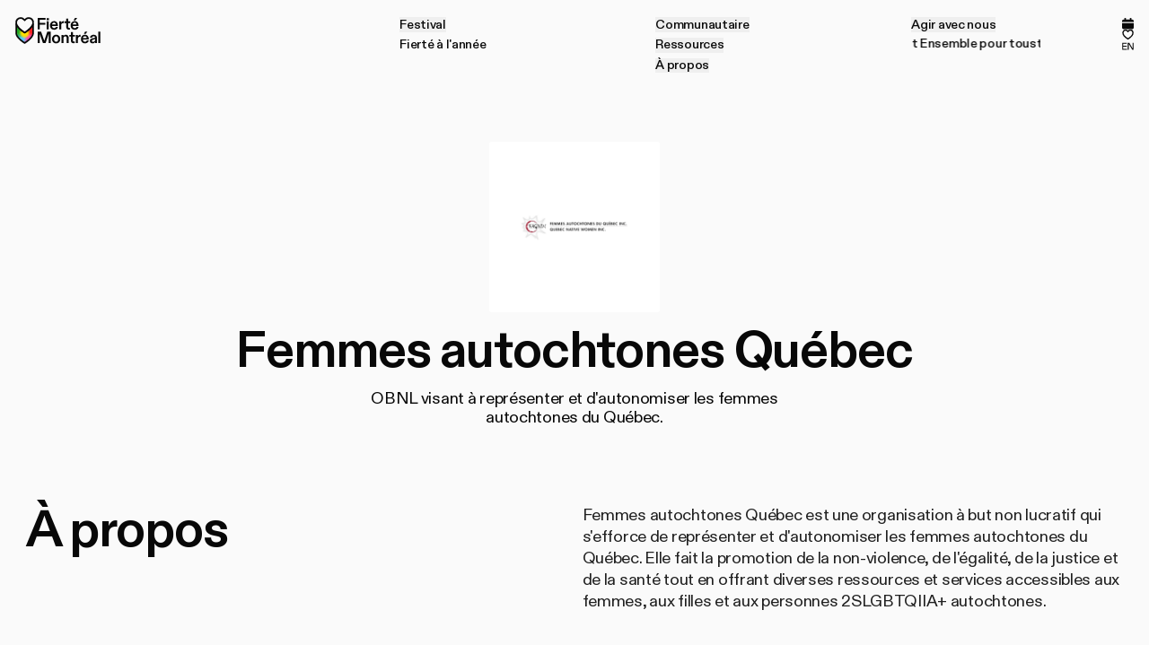

--- FILE ---
content_type: text/html
request_url: https://fiertemontreal.com/fr/artistes/femmes-autochtones-quebec-2023
body_size: 23510
content:
<!doctype html>
<html lang="en">
	<head>
		<meta charset="utf-8" />
		<link rel="icon" href="/favicon.ico?v=2" />
		<meta
			name="theme-color"
			media="(prefers-color-scheme: light)"
			content="rgb(0,0,0)"
		/>
		<meta
			name="theme-color"
			media="(prefers-color-scheme: dark)"
			content="rgb(0,0,0)"
		/>
		<meta name="viewport" content="width=device-width,initial-scale=1.0,viewport-fit=cover" />
		<meta name="referrer" content="origin-when-cross-origin" />
		
		<link href="../../_app/immutable/assets/0.B7ToW7zp.css" rel="stylesheet">
		<link href="../../_app/immutable/assets/2.CKbqVkma.css" rel="stylesheet">
		<link href="../../_app/immutable/assets/DrawerPanel.BL5issEr.css" rel="stylesheet">
		<link href="../../_app/immutable/assets/Gradient.BVSTY1oY.css" rel="stylesheet">
		<link href="../../_app/immutable/assets/AddToFavorites.Cvha9wD0.css" rel="stylesheet">
		<link href="../../_app/immutable/assets/Marquee.CLCKSXP4.css" rel="stylesheet">
		<link href="../../_app/immutable/assets/ModuleSelector.BU16XQoG.css" rel="stylesheet">
		<link href="../../_app/immutable/assets/Timeline.DWCryydI.css" rel="stylesheet">
		<link href="../../_app/immutable/assets/Billboard.DaDEZnCa.css" rel="stylesheet">
		<link href="../../_app/immutable/assets/RainbowBg.Dj2-JD54.css" rel="stylesheet">
		<link rel="preload" as="font" type="font/woff2" href="../../_app/immutable/assets/abcdiatype-bold.BoJmf_Oi.woff2" crossorigin>
		<link rel="preload" as="font" type="font/woff2" href="../../_app/immutable/assets/abcdiatype-bolditalic.DI-HjSne.woff2" crossorigin>
		<link rel="preload" as="font" type="font/woff2" href="../../_app/immutable/assets/abcdiatype-medium.Cyik2UR3.woff2" crossorigin>
		<link rel="preload" as="font" type="font/woff2" href="../../_app/immutable/assets/abcdiatype-mediumitalic.CAbpT6-i.woff2" crossorigin>
		<link rel="preload" as="font" type="font/woff2" href="../../_app/immutable/assets/abcdiatype-regular.Dm9sUgiL.woff2" crossorigin>
		<link rel="preload" as="font" type="font/woff2" href="../../_app/immutable/assets/abcdiatype-regularitalic.D0dcf5ZD.woff2" crossorigin>
		<link rel="preload" as="font" type="font/woff2" href="../../_app/immutable/assets/hex_franklin_v0.3_x_condensed.BU-yB5mR.woff2" crossorigin>
		<link rel="preload" as="script" crossorigin="anonymous" href="../../_app/immutable/entry/start.D_2H-8XK.mjs">
		<link rel="preload" as="script" crossorigin="anonymous" href="../../_app/immutable/chunks/entry.D5lvPV1u.mjs">
		<link rel="preload" as="script" crossorigin="anonymous" href="../../_app/immutable/chunks/scheduler.BC9nBLzs.mjs">
		<link rel="preload" as="script" crossorigin="anonymous" href="../../_app/immutable/entry/app.Be2Fo6Dz.mjs">
		<link rel="preload" as="script" crossorigin="anonymous" href="../../_app/immutable/chunks/6.UOX_YJnM.mjs">
		<link rel="preload" as="script" crossorigin="anonymous" href="../../_app/immutable/chunks/index.BhcBV91I.mjs">
		<link rel="preload" as="script" crossorigin="anonymous" href="../../_app/immutable/nodes/0.DxbulT9m.mjs">
		<link rel="preload" as="script" crossorigin="anonymous" href="../../_app/immutable/chunks/stores.DXxTmPrD.mjs">
		<link rel="preload" as="script" crossorigin="anonymous" href="../../_app/immutable/chunks/index.D3f0qHra.mjs">
		<link rel="preload" as="script" crossorigin="anonymous" href="../../_app/immutable/chunks/autoUrl.cQ1iniJo.mjs">
		<link rel="preload" as="script" crossorigin="anonymous" href="../../_app/immutable/chunks/index.rV6zwFgL.mjs">
		<link rel="preload" as="script" crossorigin="anonymous" href="../../_app/immutable/chunks/isBelowBreakpoint.0JfLKsXo.mjs">
		<link rel="preload" as="script" crossorigin="anonymous" href="../../_app/immutable/chunks/createMatchMediaStore.MnUk9Fa1.mjs">
		<link rel="preload" as="script" crossorigin="anonymous" href="../../_app/immutable/chunks/AltLanguageLink.BSZ2YVjq.mjs">
		<link rel="preload" as="script" crossorigin="anonymous" href="../../_app/immutable/nodes/2.s0CMsKwj.mjs">
		<link rel="preload" as="script" crossorigin="anonymous" href="../../_app/immutable/chunks/loadComponents.BpDkNxAC.mjs">
		<link rel="preload" as="script" crossorigin="anonymous" href="../../_app/immutable/chunks/RainbowBg.C9pun9uI.mjs">
		<link rel="preload" as="script" crossorigin="anonymous" href="../../_app/immutable/chunks/setHeaderBg.C9qpQaG-.mjs">
		<link rel="preload" as="script" crossorigin="anonymous" href="../../_app/immutable/chunks/create.BcfzxY30.mjs">
		<link rel="preload" as="script" crossorigin="anonymous" href="../../_app/immutable/chunks/requestSubmit.lXJKerWE.mjs">
		<link rel="preload" as="script" crossorigin="anonymous" href="../../_app/immutable/chunks/index.D7eKMSC8.mjs">
		<link rel="preload" as="script" crossorigin="anonymous" href="../../_app/immutable/chunks/pageTransition.CtxDXoQ3.mjs">
		<link rel="preload" as="script" crossorigin="anonymous" href="../../_app/immutable/nodes/14.CvjiX6vw.mjs">
		<link rel="preload" as="script" crossorigin="anonymous" href="../../_app/immutable/chunks/RelatedElementsSlider.BpBAku3h.mjs"><title>Femmes autochtones Québec | Fierté Montréal</title><!-- HEAD_svelte-1yde2bl_START --> <meta name="title" content="Femmes autochtones Québec | Fierté Montréal"> <meta property="og:title" content="Femmes autochtones Québec | Fierté Montréal"> <meta name="twitter:title" content="Femmes autochtones Québec | Fierté Montréal"><meta name="description" content="Femmes autochtones Québec est une organisation à but non lucratif qui s'efforce de représenter et d'autonomiser les femmes autochtones du Québec. Elle fait la promotion de la non-violence, de l'égalité, de la justice et de la santé tout en offrant diverses ressources et services accessibles aux femmes, aux filles et aux personnes 2SLGBTQIIA+ autochtones."> <meta property="og:description" content="Femmes autochtones Québec est une organisation à but non lucratif qui s'efforce de représenter et d'autonomiser les femmes autochtones du Québec. Elle fait la promotion de la non-violence, de l'égalité, de la justice et de la santé tout en offrant diverses ressources et services accessibles aux femmes, aux filles et aux personnes 2SLGBTQIIA+ autochtones."> <meta name="twitter:description" content="Femmes autochtones Québec est une organisation à but non lucratif qui s'efforce de représenter et d'autonomiser les femmes autochtones du Québec. Elle fait la promotion de la non-violence, de l'égalité, de la justice et de la santé tout en offrant diverses ressources et services accessibles aux femmes, aux filles et aux personnes 2SLGBTQIIA+ autochtones."><meta property="og:image" content="https://cms.fiertemontreal.com/uploads/meta/_AUTOxAUTO_crop_center-center_80_none_ns/OG-meta_image.jpg"> <meta name="twitter:image" content="https://cms.fiertemontreal.com/uploads/meta/_AUTOxAUTO_crop_center-center_80_none_ns/OG-meta_image.jpg"> <meta name="twitter:card" content="summary_large_image"><meta property="og:image:width" content="1200"><meta property="og:image:height" content="630"><meta property="og:type" content="website"><meta property="og:url" content="https://fiertemontreal.com/fr/artistes/femmes-autochtones-quebec-2023"> <link rel="canonical" href="https://fiertemontreal.com/fr/artistes/femmes-autochtones-quebec-2023"><link rel="alternate" href="https://fiertemontreal.com/fr/artistes/femmes-autochtones-quebec-2023" hreflang="fr">  <link rel="alternate" href="https://fiertemontreal.com/en/artists/femmes-autochtones-quebec-2023" hreflang="en"><!-- HEAD_svelte-1yde2bl_END --> <!-- Google tag (gtag.js) --> <script async="" src="https://www.googletagmanager.com/gtag/js?id=G-989FG2HN7L"></script> <script> window.dataLayer = window.dataLayer || []; function gtag(){dataLayer.push(arguments);} gtag('js', new Date()); gtag('config', 'G-989FG2HN7L'); </script>
<!-- Google Tag Manager -->
<script>(function(w,d,s,l,i){w[l]=w[l]||[];w[l].push({'gtm.start':
new Date().getTime(),event:'gtm.js'});var f=d.getElementsByTagName(s)[0],
j=d.createElement(s),dl=l!='dataLayer'?'&l='+l:'';j.async=true;j.src=
'https://www.googletagmanager.com/gtm.js?id='+i+dl;f.parentNode.insertBefore(j,f);
})(window,document,'script','dataLayer','GTM-NS8TX4D');</script>
<!-- End Google Tag Manager -->
	</head>
	<body data-sveltekit-preload-data="hover">
		
		<div style="display: contents">   <a href="#navigation-mobile" class="svelte-kl8yu8">Aller à la navigation </a><a href="#navigation-desktop" class="svelte-kl8yu8">Aller à la navigation </a><a href="#content" class="svelte-kl8yu8">Aller au contenu </a> <div class="fixed inset-0 z-[1000] bg-brand-white-500 svelte-1d4kbj3"></div>      <div class="grid items-start grid-stack">   <div class="theme-undefined _site-header-container sticky top-0 z-50 w-full bg-theme-bg text-theme-text svelte-1n3k8h3"><div class="duration-1500 pointer-events-none fixed left-0 top-0 z-50 h-full w-[100vw] bg-mono-500 transition-opacity ease-linear opacity-0"></div> <div class="pointer-events-none fixed left-0 top-0 z-50 h-[100dvh] w-[100vw] bg-brand-pink-500 transition-transform duration-700 ease-out-expo -translate-y-full"></div> <header class="_site-header-m relative z-50 flex h-header-m items-center bp:hidden"><nav id="navigation-mobile" class="flex w-full items-center justify-between pl-16"><div class="_header-intro-item w-104 self-start" style="--i: 0"><a href="/fr" class="flex w-full"><span class="sr-only">Accueil</span> <div class="_lottie"></div></a></div> <div class="flex h-full"><div class="relative z-50 flex h-full items-center space-x-24 pr-8"><div class="_header-intro-item flex" style="--i: 1;">  <a href="/fr/festival/evenements" class="group flex h-24 w-24 items-center bp:h-18 bp:w-18"><span class="sr-only">Programmation complète</span> <span class="grid aspect-square w-full grid-stack"><svg class="h-full" width="18" height="19" viewBox="0 0 18 19" fill="none" xmlns="http://www.w3.org/2000/svg"><rect x="3.59961" y="1.46484" width="2.4" height="4.8" fill="currentColor"></rect><rect x="12" y="1.46484" width="2.4" height="4.8" fill="currentColor"></rect><path d="M0 6.26475C0 4.93926 1.07452 3.86475 2.4 3.86475H15.6C16.9255 3.86475 18 4.93926 18 6.26475V7.46475H0V6.26475Z" fill="currentColor"></path><path d="M0 9.26465H18V15.8646C18 17.1901 16.9255 18.2646 15.6 18.2646H2.4C1.07452 18.2646 0 17.1901 0 15.8646V9.26465Z" fill="currentColor"></path></svg> <div class="opacity-0 transition-opacity duration-200 group-hover:opacity-100"><div class="grid h-full w-full grid-stack"><div class="theme-accent-red"><span class="text-theme-accent"><svg class="h-full" width="18" height="19" viewBox="0 0 18 19" fill="none" xmlns="http://www.w3.org/2000/svg"><rect x="3.59961" y="1.46484" width="2.4" height="4.8" fill="currentColor"></rect><rect x="12" y="1.46484" width="2.4" height="4.8" fill="currentColor"></rect><path d="M0 6.26475C0 4.93926 1.07452 3.86475 2.4 3.86475H15.6C16.9255 3.86475 18 4.93926 18 6.26475V7.46475H0V6.26475Z" fill="currentColor"></path><path d="M0 9.26465H18V15.8646C18 17.1901 16.9255 18.2646 15.6 18.2646H2.4C1.07452 18.2646 0 17.1901 0 15.8646V9.26465Z" fill="currentColor"></path></svg></span></div></div></div></span></a></div> <div class="_header-intro-item flex" style="--i: 2;">  <a href="/fr/mes-favoris" class="group/favorites relative flex h-24 w-24 items-center justify-center bp:h-18 bp:w-18"><span class="sr-only">Mes favoris</span> <svg class="h-full w-full" width="102%" viewBox="0 0 25 24" fill="none" xmlns="http://www.w3.org/2000/svg"><g class="grid h-full w-full grid-stack"><path d="M17.6224 2.50244C15.4432 2.50244 13.5559 3.83184 12.6047 5.77601C11.6535 3.83184 9.76615 2.50244 7.58692 2.50244C4.45648 2.50244 1.91992 4.84071 1.91992 8.62397C1.91992 14.8716 12.6047 21.4976 12.6047 21.4976C12.6047 21.4976 23.2894 14.9136 23.2894 8.62397C23.2894 4.84596 20.7529 2.5077 17.6224 2.5077V2.50244Z" stroke="currentColor" stroke-width="2.66667" stroke-linejoin="round"></path><path class="fill-currentColor opacity-0 transition-opacity group-hover/favorites:opacity-100" d="M17.6224 2.50244C15.4432 2.50244 13.5559 3.83184 12.6047 5.77601C11.6535 3.83184 9.76615 2.50244 7.58692 2.50244C4.45648 2.50244 1.91992 4.84071 1.91992 8.62397C1.91992 14.8716 12.6047 21.4976 12.6047 21.4976C12.6047 21.4976 23.2894 14.9136 23.2894 8.62397C23.2894 4.84596 20.7529 2.5077 17.6224 2.5077V2.50244Z" stroke="currentColor" stroke-width="2.66667" stroke-linejoin="round"></path></g></svg> </a></div></div> <div class="flex">   <div class="flex h-full " data-hierarchy-member="false"><div class="_header-intro-item flex" style="--i: 3;"><button class="relative z-50 h-full px-16 focus-visible:ring-inset" aria-controls="mobile-menu" aria-expanded="false" type="button"><span class="sr-only">Fermer</span> <span class="flex items-center justify-center"><div class="_burger grid overflow-hidden svelte-13f3me5" data-svelte-h="svelte-enqsrl"><div class="_line svelte-13f3me5"></div> <div class="_line svelte-13f3me5"></div> <div class="_line svelte-13f3me5"></div> </div></span></button></div> <div style="transition: visibility 0s linear 0s;" class="invisible"><div class="pointer-events-none fixed left-0 top-0 z-50 h-full w-[100vw]" style="padding-top: 0px;"><div class="pointer-events-auto h-full overflow-y-auto"><div class="flex h-full flex-col justify-between transition-opacity duration-150 ease-linear opacity-0"><div class="grid grid-cols-[1fr,auto] items-start px-16 pt-32"><ul class="space-y-16"><li> <div class="flex flex-col">   <details ><summary class="w-full"><span class="flex items-center space-x-8"><span class="text-26 font-medium leading-30">Festival</span> <span class="w-16 transition-transform duration-700 ease-out-expo"><svg width="16" height="9" viewBox="0 0 16 9" fill="none" xmlns="http://www.w3.org/2000/svg"><path d="M14.334 0.833008L8.00052 7.16648L1.66705 0.833007" stroke="currentColor" stroke-width="2"></path></svg></span></span></summary> <div class="_drawer-panel duration-700 ease-out-expo svelte-1b6vmlp"><div class="min-h-0 svelte-1b6vmlp"><div class="space-y-40 pb-32 pt-24"><ul class="space-y-40">  <li><h3 class="text-16 uppercase">Édition 2025</h3> <ul class="space-y-12 pl-16 pt-16"><li class="flex">  <a href="/fr/festival-2025/recapitulatif-festival-fierte-montreal-2025" class="text-20 font-medium"> Récapitulatif Édition 2025 </a> </li><li class="flex">  <a href="/fr/artistes/festival" class="text-20 font-medium"> Artistes </a> </li><li class="flex">  <a href="/fr/festival/evenements" class="text-20 font-medium"> Évènements </a> </li><li class="flex">  <a href="/fr/festival-2025/defile-fierte" class="text-20 font-medium"> Défilé de la Fierté </a> </li><li class="flex">  <a href="/fr/festival-2025/journees-communautaires" class="text-20 font-medium"> Journées communautaires </a> </li><li class="flex">  <a href="/fr/festival-2025/projets-communautaires-2025" class="text-20 font-medium"> Projets communautaires 2025 </a> </li> </ul> </li>  <li> <ul class="space-y-12 pl-16 pt-16"><li class="flex">  <a href="/fr/festival-2025/co-president-dhonneur-2025" class="text-20 font-medium"> Présidence d'honneur 2025 </a> </li><li class="flex">  <a href="/fr/ressources/revendications" class="text-20 font-medium"> Revendications </a> </li><li class="flex">  <a href="/fr/festival-2025/info" class="text-20 font-medium"> Info-visiteur·euse </a> </li><li class="flex">  <a href="/fr/festival-2025/accessibilite" class="text-20 font-medium">  </a> </li><li class="flex">  <a href="/fr/festival-2025/ressources-dintervention-communautaires" class="text-20 font-medium"> Ressources d'intervention communautaires </a> </li><li class="flex">  <a href="/fr/festival-2025/les-ami-e-s-de-fierte-offres-commerciales" class="text-20 font-medium"> Les ami·e·s de Fierté - offres et promotions </a> </li><li class="flex">  <a href="/fr/festival-2025/partenaires-festival-2025" class="text-20 font-medium"> Partenaires 2025 </a> </li> </ul> </li>  <li><h3 class="text-16 uppercase">Édition 2024</h3> <ul class="space-y-12 pl-16 pt-16"><li class="flex">  <a href="/fr/festival-2024/resume-edition-2024" class="text-20 font-medium"> Récapitulatif Édition 2024 </a> </li><li class="flex">  <a href="/fr/festival-2024/projets-communautaires-2024" class="text-20 font-medium"> Projets communautaires </a> </li><li class="flex">  <a href="/fr/festival-2024/co-president-e-s-dhonneur-2024" class="text-20 font-medium"> Co-président‧e‧s d'honneur 2024 </a> </li><li class="flex">  <a href="/fr/festival-2025/accessibilite" class="text-20 font-medium"> Découvre les mesures d'accessibilité </a> </li><li class="flex">  <a href="/fr/festival-2024/partenaires-festival-2024" class="text-20 font-medium"> Partenaires 2024 </a> </li> </ul> </li></ul> <div class="flex flex-col items-start space-y-20"><h3 class="text-16 uppercase">Fleurir ici, maintenant!</h3> <p class="text-26 font-medium leading-20">Découvre notre balado!</p>   <a href="/fr/communautaire/podcast"><span class="group flex h-full rounded-full font-medium ring-2 ring-inset ring-[color:var(--theme-text-color)] w-full"><span class="flex h-full w-full items-center justify-center space-x-8 rounded-full text-16 px-12 py-[1rem] bp:px-16 bp:py-12 min-w-40 min-h-40">  <span class="bp:sr-only">Écoute notre balado Ensemble pour toustes!</span> <span class="hidden overflow-hidden grid-stack bp:grid" aria-hidden="true"><span class="bp:whitespace-nowrap "><span class="inline-flex py-[0.2rem] transition-transform delay-[calc(var(--i)*15ms)] duration-[--duration] ease-out-expo group-hover:-translate-y-full" style="--i: 0; --total: 42; --duration: calc(10000ms/var(--total))">É </span><span class="inline-flex py-[0.2rem] transition-transform delay-[calc(var(--i)*15ms)] duration-[--duration] ease-out-expo group-hover:-translate-y-full" style="--i: 1; --total: 42; --duration: calc(10000ms/var(--total))">c </span><span class="inline-flex py-[0.2rem] transition-transform delay-[calc(var(--i)*15ms)] duration-[--duration] ease-out-expo group-hover:-translate-y-full" style="--i: 2; --total: 42; --duration: calc(10000ms/var(--total))">o </span><span class="inline-flex py-[0.2rem] transition-transform delay-[calc(var(--i)*15ms)] duration-[--duration] ease-out-expo group-hover:-translate-y-full" style="--i: 3; --total: 42; --duration: calc(10000ms/var(--total))">u </span><span class="inline-flex py-[0.2rem] transition-transform delay-[calc(var(--i)*15ms)] duration-[--duration] ease-out-expo group-hover:-translate-y-full" style="--i: 4; --total: 42; --duration: calc(10000ms/var(--total))">t </span><span class="inline-flex py-[0.2rem] transition-transform delay-[calc(var(--i)*15ms)] duration-[--duration] ease-out-expo group-hover:-translate-y-full" style="--i: 5; --total: 42; --duration: calc(10000ms/var(--total))">e </span><span class="inline-flex py-[0.2rem] transition-transform delay-[calc(var(--i)*15ms)] duration-[--duration] ease-out-expo group-hover:-translate-y-full" style="--i: 6; --total: 42; --duration: calc(10000ms/var(--total))">  </span><span class="inline-flex py-[0.2rem] transition-transform delay-[calc(var(--i)*15ms)] duration-[--duration] ease-out-expo group-hover:-translate-y-full" style="--i: 7; --total: 42; --duration: calc(10000ms/var(--total))">n </span><span class="inline-flex py-[0.2rem] transition-transform delay-[calc(var(--i)*15ms)] duration-[--duration] ease-out-expo group-hover:-translate-y-full" style="--i: 8; --total: 42; --duration: calc(10000ms/var(--total))">o </span><span class="inline-flex py-[0.2rem] transition-transform delay-[calc(var(--i)*15ms)] duration-[--duration] ease-out-expo group-hover:-translate-y-full" style="--i: 9; --total: 42; --duration: calc(10000ms/var(--total))">t </span><span class="inline-flex py-[0.2rem] transition-transform delay-[calc(var(--i)*15ms)] duration-[--duration] ease-out-expo group-hover:-translate-y-full" style="--i: 10; --total: 42; --duration: calc(10000ms/var(--total))">r </span><span class="inline-flex py-[0.2rem] transition-transform delay-[calc(var(--i)*15ms)] duration-[--duration] ease-out-expo group-hover:-translate-y-full" style="--i: 11; --total: 42; --duration: calc(10000ms/var(--total))">e </span><span class="inline-flex py-[0.2rem] transition-transform delay-[calc(var(--i)*15ms)] duration-[--duration] ease-out-expo group-hover:-translate-y-full" style="--i: 12; --total: 42; --duration: calc(10000ms/var(--total))">  </span><span class="inline-flex py-[0.2rem] transition-transform delay-[calc(var(--i)*15ms)] duration-[--duration] ease-out-expo group-hover:-translate-y-full" style="--i: 13; --total: 42; --duration: calc(10000ms/var(--total))">b </span><span class="inline-flex py-[0.2rem] transition-transform delay-[calc(var(--i)*15ms)] duration-[--duration] ease-out-expo group-hover:-translate-y-full" style="--i: 14; --total: 42; --duration: calc(10000ms/var(--total))">a </span><span class="inline-flex py-[0.2rem] transition-transform delay-[calc(var(--i)*15ms)] duration-[--duration] ease-out-expo group-hover:-translate-y-full" style="--i: 15; --total: 42; --duration: calc(10000ms/var(--total))">l </span><span class="inline-flex py-[0.2rem] transition-transform delay-[calc(var(--i)*15ms)] duration-[--duration] ease-out-expo group-hover:-translate-y-full" style="--i: 16; --total: 42; --duration: calc(10000ms/var(--total))">a </span><span class="inline-flex py-[0.2rem] transition-transform delay-[calc(var(--i)*15ms)] duration-[--duration] ease-out-expo group-hover:-translate-y-full" style="--i: 17; --total: 42; --duration: calc(10000ms/var(--total))">d </span><span class="inline-flex py-[0.2rem] transition-transform delay-[calc(var(--i)*15ms)] duration-[--duration] ease-out-expo group-hover:-translate-y-full" style="--i: 18; --total: 42; --duration: calc(10000ms/var(--total))">o </span><span class="inline-flex py-[0.2rem] transition-transform delay-[calc(var(--i)*15ms)] duration-[--duration] ease-out-expo group-hover:-translate-y-full" style="--i: 19; --total: 42; --duration: calc(10000ms/var(--total))">  </span><span class="inline-flex py-[0.2rem] transition-transform delay-[calc(var(--i)*15ms)] duration-[--duration] ease-out-expo group-hover:-translate-y-full" style="--i: 20; --total: 42; --duration: calc(10000ms/var(--total))">E </span><span class="inline-flex py-[0.2rem] transition-transform delay-[calc(var(--i)*15ms)] duration-[--duration] ease-out-expo group-hover:-translate-y-full" style="--i: 21; --total: 42; --duration: calc(10000ms/var(--total))">n </span><span class="inline-flex py-[0.2rem] transition-transform delay-[calc(var(--i)*15ms)] duration-[--duration] ease-out-expo group-hover:-translate-y-full" style="--i: 22; --total: 42; --duration: calc(10000ms/var(--total))">s </span><span class="inline-flex py-[0.2rem] transition-transform delay-[calc(var(--i)*15ms)] duration-[--duration] ease-out-expo group-hover:-translate-y-full" style="--i: 23; --total: 42; --duration: calc(10000ms/var(--total))">e </span><span class="inline-flex py-[0.2rem] transition-transform delay-[calc(var(--i)*15ms)] duration-[--duration] ease-out-expo group-hover:-translate-y-full" style="--i: 24; --total: 42; --duration: calc(10000ms/var(--total))">m </span><span class="inline-flex py-[0.2rem] transition-transform delay-[calc(var(--i)*15ms)] duration-[--duration] ease-out-expo group-hover:-translate-y-full" style="--i: 25; --total: 42; --duration: calc(10000ms/var(--total))">b </span><span class="inline-flex py-[0.2rem] transition-transform delay-[calc(var(--i)*15ms)] duration-[--duration] ease-out-expo group-hover:-translate-y-full" style="--i: 26; --total: 42; --duration: calc(10000ms/var(--total))">l </span><span class="inline-flex py-[0.2rem] transition-transform delay-[calc(var(--i)*15ms)] duration-[--duration] ease-out-expo group-hover:-translate-y-full" style="--i: 27; --total: 42; --duration: calc(10000ms/var(--total))">e </span><span class="inline-flex py-[0.2rem] transition-transform delay-[calc(var(--i)*15ms)] duration-[--duration] ease-out-expo group-hover:-translate-y-full" style="--i: 28; --total: 42; --duration: calc(10000ms/var(--total))">  </span><span class="inline-flex py-[0.2rem] transition-transform delay-[calc(var(--i)*15ms)] duration-[--duration] ease-out-expo group-hover:-translate-y-full" style="--i: 29; --total: 42; --duration: calc(10000ms/var(--total))">p </span><span class="inline-flex py-[0.2rem] transition-transform delay-[calc(var(--i)*15ms)] duration-[--duration] ease-out-expo group-hover:-translate-y-full" style="--i: 30; --total: 42; --duration: calc(10000ms/var(--total))">o </span><span class="inline-flex py-[0.2rem] transition-transform delay-[calc(var(--i)*15ms)] duration-[--duration] ease-out-expo group-hover:-translate-y-full" style="--i: 31; --total: 42; --duration: calc(10000ms/var(--total))">u </span><span class="inline-flex py-[0.2rem] transition-transform delay-[calc(var(--i)*15ms)] duration-[--duration] ease-out-expo group-hover:-translate-y-full" style="--i: 32; --total: 42; --duration: calc(10000ms/var(--total))">r </span><span class="inline-flex py-[0.2rem] transition-transform delay-[calc(var(--i)*15ms)] duration-[--duration] ease-out-expo group-hover:-translate-y-full" style="--i: 33; --total: 42; --duration: calc(10000ms/var(--total))">  </span><span class="inline-flex py-[0.2rem] transition-transform delay-[calc(var(--i)*15ms)] duration-[--duration] ease-out-expo group-hover:-translate-y-full" style="--i: 34; --total: 42; --duration: calc(10000ms/var(--total))">t </span><span class="inline-flex py-[0.2rem] transition-transform delay-[calc(var(--i)*15ms)] duration-[--duration] ease-out-expo group-hover:-translate-y-full" style="--i: 35; --total: 42; --duration: calc(10000ms/var(--total))">o </span><span class="inline-flex py-[0.2rem] transition-transform delay-[calc(var(--i)*15ms)] duration-[--duration] ease-out-expo group-hover:-translate-y-full" style="--i: 36; --total: 42; --duration: calc(10000ms/var(--total))">u </span><span class="inline-flex py-[0.2rem] transition-transform delay-[calc(var(--i)*15ms)] duration-[--duration] ease-out-expo group-hover:-translate-y-full" style="--i: 37; --total: 42; --duration: calc(10000ms/var(--total))">s </span><span class="inline-flex py-[0.2rem] transition-transform delay-[calc(var(--i)*15ms)] duration-[--duration] ease-out-expo group-hover:-translate-y-full" style="--i: 38; --total: 42; --duration: calc(10000ms/var(--total))">t </span><span class="inline-flex py-[0.2rem] transition-transform delay-[calc(var(--i)*15ms)] duration-[--duration] ease-out-expo group-hover:-translate-y-full" style="--i: 39; --total: 42; --duration: calc(10000ms/var(--total))">e </span><span class="inline-flex py-[0.2rem] transition-transform delay-[calc(var(--i)*15ms)] duration-[--duration] ease-out-expo group-hover:-translate-y-full" style="--i: 40; --total: 42; --duration: calc(10000ms/var(--total))">s </span><span class="inline-flex py-[0.2rem] transition-transform delay-[calc(var(--i)*15ms)] duration-[--duration] ease-out-expo group-hover:-translate-y-full" style="--i: 41; --total: 42; --duration: calc(10000ms/var(--total))">! </span> </span><span class="bp:whitespace-nowrap hidden bp:inline"><span class="inline-flex py-[0.2rem] transition-transform delay-[calc(var(--i)*15ms)] duration-[--duration] ease-out-expo translate-y-full group-hover:transform-none" style="--i: 0; --total: 42; --duration: calc(10000ms/var(--total))">É </span><span class="inline-flex py-[0.2rem] transition-transform delay-[calc(var(--i)*15ms)] duration-[--duration] ease-out-expo translate-y-full group-hover:transform-none" style="--i: 1; --total: 42; --duration: calc(10000ms/var(--total))">c </span><span class="inline-flex py-[0.2rem] transition-transform delay-[calc(var(--i)*15ms)] duration-[--duration] ease-out-expo translate-y-full group-hover:transform-none" style="--i: 2; --total: 42; --duration: calc(10000ms/var(--total))">o </span><span class="inline-flex py-[0.2rem] transition-transform delay-[calc(var(--i)*15ms)] duration-[--duration] ease-out-expo translate-y-full group-hover:transform-none" style="--i: 3; --total: 42; --duration: calc(10000ms/var(--total))">u </span><span class="inline-flex py-[0.2rem] transition-transform delay-[calc(var(--i)*15ms)] duration-[--duration] ease-out-expo translate-y-full group-hover:transform-none" style="--i: 4; --total: 42; --duration: calc(10000ms/var(--total))">t </span><span class="inline-flex py-[0.2rem] transition-transform delay-[calc(var(--i)*15ms)] duration-[--duration] ease-out-expo translate-y-full group-hover:transform-none" style="--i: 5; --total: 42; --duration: calc(10000ms/var(--total))">e </span><span class="inline-flex py-[0.2rem] transition-transform delay-[calc(var(--i)*15ms)] duration-[--duration] ease-out-expo translate-y-full group-hover:transform-none" style="--i: 6; --total: 42; --duration: calc(10000ms/var(--total))">  </span><span class="inline-flex py-[0.2rem] transition-transform delay-[calc(var(--i)*15ms)] duration-[--duration] ease-out-expo translate-y-full group-hover:transform-none" style="--i: 7; --total: 42; --duration: calc(10000ms/var(--total))">n </span><span class="inline-flex py-[0.2rem] transition-transform delay-[calc(var(--i)*15ms)] duration-[--duration] ease-out-expo translate-y-full group-hover:transform-none" style="--i: 8; --total: 42; --duration: calc(10000ms/var(--total))">o </span><span class="inline-flex py-[0.2rem] transition-transform delay-[calc(var(--i)*15ms)] duration-[--duration] ease-out-expo translate-y-full group-hover:transform-none" style="--i: 9; --total: 42; --duration: calc(10000ms/var(--total))">t </span><span class="inline-flex py-[0.2rem] transition-transform delay-[calc(var(--i)*15ms)] duration-[--duration] ease-out-expo translate-y-full group-hover:transform-none" style="--i: 10; --total: 42; --duration: calc(10000ms/var(--total))">r </span><span class="inline-flex py-[0.2rem] transition-transform delay-[calc(var(--i)*15ms)] duration-[--duration] ease-out-expo translate-y-full group-hover:transform-none" style="--i: 11; --total: 42; --duration: calc(10000ms/var(--total))">e </span><span class="inline-flex py-[0.2rem] transition-transform delay-[calc(var(--i)*15ms)] duration-[--duration] ease-out-expo translate-y-full group-hover:transform-none" style="--i: 12; --total: 42; --duration: calc(10000ms/var(--total))">  </span><span class="inline-flex py-[0.2rem] transition-transform delay-[calc(var(--i)*15ms)] duration-[--duration] ease-out-expo translate-y-full group-hover:transform-none" style="--i: 13; --total: 42; --duration: calc(10000ms/var(--total))">b </span><span class="inline-flex py-[0.2rem] transition-transform delay-[calc(var(--i)*15ms)] duration-[--duration] ease-out-expo translate-y-full group-hover:transform-none" style="--i: 14; --total: 42; --duration: calc(10000ms/var(--total))">a </span><span class="inline-flex py-[0.2rem] transition-transform delay-[calc(var(--i)*15ms)] duration-[--duration] ease-out-expo translate-y-full group-hover:transform-none" style="--i: 15; --total: 42; --duration: calc(10000ms/var(--total))">l </span><span class="inline-flex py-[0.2rem] transition-transform delay-[calc(var(--i)*15ms)] duration-[--duration] ease-out-expo translate-y-full group-hover:transform-none" style="--i: 16; --total: 42; --duration: calc(10000ms/var(--total))">a </span><span class="inline-flex py-[0.2rem] transition-transform delay-[calc(var(--i)*15ms)] duration-[--duration] ease-out-expo translate-y-full group-hover:transform-none" style="--i: 17; --total: 42; --duration: calc(10000ms/var(--total))">d </span><span class="inline-flex py-[0.2rem] transition-transform delay-[calc(var(--i)*15ms)] duration-[--duration] ease-out-expo translate-y-full group-hover:transform-none" style="--i: 18; --total: 42; --duration: calc(10000ms/var(--total))">o </span><span class="inline-flex py-[0.2rem] transition-transform delay-[calc(var(--i)*15ms)] duration-[--duration] ease-out-expo translate-y-full group-hover:transform-none" style="--i: 19; --total: 42; --duration: calc(10000ms/var(--total))">  </span><span class="inline-flex py-[0.2rem] transition-transform delay-[calc(var(--i)*15ms)] duration-[--duration] ease-out-expo translate-y-full group-hover:transform-none" style="--i: 20; --total: 42; --duration: calc(10000ms/var(--total))">E </span><span class="inline-flex py-[0.2rem] transition-transform delay-[calc(var(--i)*15ms)] duration-[--duration] ease-out-expo translate-y-full group-hover:transform-none" style="--i: 21; --total: 42; --duration: calc(10000ms/var(--total))">n </span><span class="inline-flex py-[0.2rem] transition-transform delay-[calc(var(--i)*15ms)] duration-[--duration] ease-out-expo translate-y-full group-hover:transform-none" style="--i: 22; --total: 42; --duration: calc(10000ms/var(--total))">s </span><span class="inline-flex py-[0.2rem] transition-transform delay-[calc(var(--i)*15ms)] duration-[--duration] ease-out-expo translate-y-full group-hover:transform-none" style="--i: 23; --total: 42; --duration: calc(10000ms/var(--total))">e </span><span class="inline-flex py-[0.2rem] transition-transform delay-[calc(var(--i)*15ms)] duration-[--duration] ease-out-expo translate-y-full group-hover:transform-none" style="--i: 24; --total: 42; --duration: calc(10000ms/var(--total))">m </span><span class="inline-flex py-[0.2rem] transition-transform delay-[calc(var(--i)*15ms)] duration-[--duration] ease-out-expo translate-y-full group-hover:transform-none" style="--i: 25; --total: 42; --duration: calc(10000ms/var(--total))">b </span><span class="inline-flex py-[0.2rem] transition-transform delay-[calc(var(--i)*15ms)] duration-[--duration] ease-out-expo translate-y-full group-hover:transform-none" style="--i: 26; --total: 42; --duration: calc(10000ms/var(--total))">l </span><span class="inline-flex py-[0.2rem] transition-transform delay-[calc(var(--i)*15ms)] duration-[--duration] ease-out-expo translate-y-full group-hover:transform-none" style="--i: 27; --total: 42; --duration: calc(10000ms/var(--total))">e </span><span class="inline-flex py-[0.2rem] transition-transform delay-[calc(var(--i)*15ms)] duration-[--duration] ease-out-expo translate-y-full group-hover:transform-none" style="--i: 28; --total: 42; --duration: calc(10000ms/var(--total))">  </span><span class="inline-flex py-[0.2rem] transition-transform delay-[calc(var(--i)*15ms)] duration-[--duration] ease-out-expo translate-y-full group-hover:transform-none" style="--i: 29; --total: 42; --duration: calc(10000ms/var(--total))">p </span><span class="inline-flex py-[0.2rem] transition-transform delay-[calc(var(--i)*15ms)] duration-[--duration] ease-out-expo translate-y-full group-hover:transform-none" style="--i: 30; --total: 42; --duration: calc(10000ms/var(--total))">o </span><span class="inline-flex py-[0.2rem] transition-transform delay-[calc(var(--i)*15ms)] duration-[--duration] ease-out-expo translate-y-full group-hover:transform-none" style="--i: 31; --total: 42; --duration: calc(10000ms/var(--total))">u </span><span class="inline-flex py-[0.2rem] transition-transform delay-[calc(var(--i)*15ms)] duration-[--duration] ease-out-expo translate-y-full group-hover:transform-none" style="--i: 32; --total: 42; --duration: calc(10000ms/var(--total))">r </span><span class="inline-flex py-[0.2rem] transition-transform delay-[calc(var(--i)*15ms)] duration-[--duration] ease-out-expo translate-y-full group-hover:transform-none" style="--i: 33; --total: 42; --duration: calc(10000ms/var(--total))">  </span><span class="inline-flex py-[0.2rem] transition-transform delay-[calc(var(--i)*15ms)] duration-[--duration] ease-out-expo translate-y-full group-hover:transform-none" style="--i: 34; --total: 42; --duration: calc(10000ms/var(--total))">t </span><span class="inline-flex py-[0.2rem] transition-transform delay-[calc(var(--i)*15ms)] duration-[--duration] ease-out-expo translate-y-full group-hover:transform-none" style="--i: 35; --total: 42; --duration: calc(10000ms/var(--total))">o </span><span class="inline-flex py-[0.2rem] transition-transform delay-[calc(var(--i)*15ms)] duration-[--duration] ease-out-expo translate-y-full group-hover:transform-none" style="--i: 36; --total: 42; --duration: calc(10000ms/var(--total))">u </span><span class="inline-flex py-[0.2rem] transition-transform delay-[calc(var(--i)*15ms)] duration-[--duration] ease-out-expo translate-y-full group-hover:transform-none" style="--i: 37; --total: 42; --duration: calc(10000ms/var(--total))">s </span><span class="inline-flex py-[0.2rem] transition-transform delay-[calc(var(--i)*15ms)] duration-[--duration] ease-out-expo translate-y-full group-hover:transform-none" style="--i: 38; --total: 42; --duration: calc(10000ms/var(--total))">t </span><span class="inline-flex py-[0.2rem] transition-transform delay-[calc(var(--i)*15ms)] duration-[--duration] ease-out-expo translate-y-full group-hover:transform-none" style="--i: 39; --total: 42; --duration: calc(10000ms/var(--total))">e </span><span class="inline-flex py-[0.2rem] transition-transform delay-[calc(var(--i)*15ms)] duration-[--duration] ease-out-expo translate-y-full group-hover:transform-none" style="--i: 40; --total: 42; --duration: calc(10000ms/var(--total))">s </span><span class="inline-flex py-[0.2rem] transition-transform delay-[calc(var(--i)*15ms)] duration-[--duration] ease-out-expo translate-y-full group-hover:transform-none" style="--i: 41; --total: 42; --duration: calc(10000ms/var(--total))">! </span> </span></span> <span class="transition-transform duration-1000 ease-out-expo group-hover:translate-x-4     w-16 h-16"><svg class="h-full" width="19" height="14" viewBox="0 0 19 14" fill="none" xmlns="http://www.w3.org/2000/svg"><path fill-rule="evenodd" clip-rule="evenodd" d="M15.563 7.61367L0.898437 7.61367L0.898437 5.9693L15.5689 5.9693L10.9303 1.33072L12.0931 0.167969L18.1323 6.20714L18.7136 6.78851L18.1323 7.36988L12.0931 13.4091L10.9303 12.2463L15.563 7.61367Z" fill="currentColor"></path></svg></span></span></span></a></div></div></div></div></details></div> </li><li>   <a href="/fr/evenements" class="flex w-full text-26 font-medium"> Fierté à l'année </a>  </li><li> <div class="flex flex-col">   <details ><summary class="w-full"><span class="flex items-center space-x-8"><span class="text-26 font-medium leading-30">Communautaire</span> <span class="w-16 transition-transform duration-700 ease-out-expo"><svg width="16" height="9" viewBox="0 0 16 9" fill="none" xmlns="http://www.w3.org/2000/svg"><path d="M14.334 0.833008L8.00052 7.16648L1.66705 0.833007" stroke="currentColor" stroke-width="2"></path></svg></span></span></summary> <div class="_drawer-panel duration-700 ease-out-expo svelte-1b6vmlp"><div class="min-h-0 svelte-1b6vmlp"><div class="space-y-40 pb-32 pt-24"><ul class="space-y-40">  <li><h3 class="text-16 uppercase">Programmes</h3> <ul class="space-y-12 pl-16 pt-16"><li class="flex">  <a href="/fr/communautaire/projets-communautaires" class="text-20 font-medium"> Projets communautaires </a> </li><li class="flex">  <a href="/fr/communautaire/podcast" class="text-20 font-medium"> Podcast Ensemble pour toustes </a> </li><li class="flex">   </li><li class="flex">  <a href="/fr/communautaire/programmes-de-bourses-detudes" class="text-20 font-medium"> Bourses d'études </a> </li><li class="flex">  <a href="/fr/communautaire/programmes-de-bourses-communautaires" class="text-20 font-medium"> Bourses communautaires </a> </li><li class="flex">  <a href="/fr/communautaire/prix" class="text-20 font-medium"> Prix </a> </li> </ul> </li>  <li><h3 class="text-16 uppercase">Relations communautaires</h3> <ul class="space-y-12 pl-16 pt-16"><li class="flex">  <a href="/fr/a-propos/devenir-membre" class="text-20 font-medium"> Devenir membre </a> </li><li class="flex">  <a href="/fr/organismes" class="text-20 font-medium"> Organismes et groupes communautaires 2SLGBTQIA+ </a> </li><li class="flex">  <a href="/fr/ressources/revendications" class="text-20 font-medium"> Revendications </a> </li> </ul> </li></ul> <div class="flex flex-col items-start space-y-20"><h3 class="text-16 uppercase">Jamais sans nos communautés!</h3> <p class="text-26 font-medium leading-20">Viens enregistrer dans notre studio!</p>   </div></div></div></div></details></div> </li><li> <div class="flex flex-col">   <details ><summary class="w-full"><span class="flex items-center space-x-8"><span class="text-26 font-medium leading-30">Ressources</span> <span class="w-16 transition-transform duration-700 ease-out-expo"><svg width="16" height="9" viewBox="0 0 16 9" fill="none" xmlns="http://www.w3.org/2000/svg"><path d="M14.334 0.833008L8.00052 7.16648L1.66705 0.833007" stroke="currentColor" stroke-width="2"></path></svg></span></span></summary> <div class="_drawer-panel duration-700 ease-out-expo svelte-1b6vmlp"><div class="min-h-0 svelte-1b6vmlp"><div class="space-y-40 pb-32 pt-24"><ul class="space-y-40">  <li><h3 class="text-16 uppercase">Fierté Rassemble</h3> <ul class="space-y-12 pl-16 pt-16"><li class="flex">  <a href="/fr/ressources/sujets/histoire-du-mouvement" class="text-20 font-medium"> Histoire du mouvement </a> </li><li class="flex">  <a href="/fr/ressources/sujets/intersectionnalite" class="text-20 font-medium"> Intersectionnalité </a> </li><li class="flex">  <a href="/fr/ressources/sujets/art-et-culture" class="text-20 font-medium"> Art et culture </a> </li><li class="flex">  <a href="/fr/ressources/sujets/allie-e-s" class="text-20 font-medium"> Allié‧e‧s </a> </li><li class="flex">  <a href="/fr/ressources" class="text-20 font-medium"> Voir tout </a> </li> </ul> </li>  <li><h3 class="text-16 uppercase">Apprendre</h3> <ul class="space-y-12 pl-16 pt-16"><li class="flex">  <a href="/fr/ressources/revendications" class="text-20 font-medium"> Revendications </a> </li><li class="flex">  <a href="/fr/fierte-rassemble/historique-des-luttes" class="text-20 font-medium"> Historiques des luttes </a> </li><li class="flex">  <a href="/fr/organismes" class="text-20 font-medium"> Organismes et groupes communautaires 2SLGBTQIA+ </a> </li> </ul> </li></ul> <div class="flex flex-col items-start space-y-20"><h3 class="text-16 uppercase">Notre Blogue Fierté Rassemble!</h3> <p class="text-26 font-medium leading-20">Viens en découvrir plus sur nos communautés!</p>   <a href="/fr/ressources/sujets/histoire-du-mouvement"><span class="group flex h-full rounded-full font-medium ring-2 ring-inset ring-[color:var(--theme-text-color)] w-full"><span class="flex h-full w-full items-center justify-center space-x-8 rounded-full text-16 px-12 py-[1rem] bp:px-16 bp:py-12 min-w-40 min-h-40">  <span class="bp:sr-only">Histoire du mouvement</span> <span class="hidden overflow-hidden grid-stack bp:grid" aria-hidden="true"><span class="bp:whitespace-nowrap "><span class="inline-flex py-[0.2rem] transition-transform delay-[calc(var(--i)*15ms)] duration-[--duration] ease-out-expo group-hover:-translate-y-full" style="--i: 0; --total: 21; --duration: calc(10000ms/var(--total))">H </span><span class="inline-flex py-[0.2rem] transition-transform delay-[calc(var(--i)*15ms)] duration-[--duration] ease-out-expo group-hover:-translate-y-full" style="--i: 1; --total: 21; --duration: calc(10000ms/var(--total))">i </span><span class="inline-flex py-[0.2rem] transition-transform delay-[calc(var(--i)*15ms)] duration-[--duration] ease-out-expo group-hover:-translate-y-full" style="--i: 2; --total: 21; --duration: calc(10000ms/var(--total))">s </span><span class="inline-flex py-[0.2rem] transition-transform delay-[calc(var(--i)*15ms)] duration-[--duration] ease-out-expo group-hover:-translate-y-full" style="--i: 3; --total: 21; --duration: calc(10000ms/var(--total))">t </span><span class="inline-flex py-[0.2rem] transition-transform delay-[calc(var(--i)*15ms)] duration-[--duration] ease-out-expo group-hover:-translate-y-full" style="--i: 4; --total: 21; --duration: calc(10000ms/var(--total))">o </span><span class="inline-flex py-[0.2rem] transition-transform delay-[calc(var(--i)*15ms)] duration-[--duration] ease-out-expo group-hover:-translate-y-full" style="--i: 5; --total: 21; --duration: calc(10000ms/var(--total))">i </span><span class="inline-flex py-[0.2rem] transition-transform delay-[calc(var(--i)*15ms)] duration-[--duration] ease-out-expo group-hover:-translate-y-full" style="--i: 6; --total: 21; --duration: calc(10000ms/var(--total))">r </span><span class="inline-flex py-[0.2rem] transition-transform delay-[calc(var(--i)*15ms)] duration-[--duration] ease-out-expo group-hover:-translate-y-full" style="--i: 7; --total: 21; --duration: calc(10000ms/var(--total))">e </span><span class="inline-flex py-[0.2rem] transition-transform delay-[calc(var(--i)*15ms)] duration-[--duration] ease-out-expo group-hover:-translate-y-full" style="--i: 8; --total: 21; --duration: calc(10000ms/var(--total))">  </span><span class="inline-flex py-[0.2rem] transition-transform delay-[calc(var(--i)*15ms)] duration-[--duration] ease-out-expo group-hover:-translate-y-full" style="--i: 9; --total: 21; --duration: calc(10000ms/var(--total))">d </span><span class="inline-flex py-[0.2rem] transition-transform delay-[calc(var(--i)*15ms)] duration-[--duration] ease-out-expo group-hover:-translate-y-full" style="--i: 10; --total: 21; --duration: calc(10000ms/var(--total))">u </span><span class="inline-flex py-[0.2rem] transition-transform delay-[calc(var(--i)*15ms)] duration-[--duration] ease-out-expo group-hover:-translate-y-full" style="--i: 11; --total: 21; --duration: calc(10000ms/var(--total))">  </span><span class="inline-flex py-[0.2rem] transition-transform delay-[calc(var(--i)*15ms)] duration-[--duration] ease-out-expo group-hover:-translate-y-full" style="--i: 12; --total: 21; --duration: calc(10000ms/var(--total))">m </span><span class="inline-flex py-[0.2rem] transition-transform delay-[calc(var(--i)*15ms)] duration-[--duration] ease-out-expo group-hover:-translate-y-full" style="--i: 13; --total: 21; --duration: calc(10000ms/var(--total))">o </span><span class="inline-flex py-[0.2rem] transition-transform delay-[calc(var(--i)*15ms)] duration-[--duration] ease-out-expo group-hover:-translate-y-full" style="--i: 14; --total: 21; --duration: calc(10000ms/var(--total))">u </span><span class="inline-flex py-[0.2rem] transition-transform delay-[calc(var(--i)*15ms)] duration-[--duration] ease-out-expo group-hover:-translate-y-full" style="--i: 15; --total: 21; --duration: calc(10000ms/var(--total))">v </span><span class="inline-flex py-[0.2rem] transition-transform delay-[calc(var(--i)*15ms)] duration-[--duration] ease-out-expo group-hover:-translate-y-full" style="--i: 16; --total: 21; --duration: calc(10000ms/var(--total))">e </span><span class="inline-flex py-[0.2rem] transition-transform delay-[calc(var(--i)*15ms)] duration-[--duration] ease-out-expo group-hover:-translate-y-full" style="--i: 17; --total: 21; --duration: calc(10000ms/var(--total))">m </span><span class="inline-flex py-[0.2rem] transition-transform delay-[calc(var(--i)*15ms)] duration-[--duration] ease-out-expo group-hover:-translate-y-full" style="--i: 18; --total: 21; --duration: calc(10000ms/var(--total))">e </span><span class="inline-flex py-[0.2rem] transition-transform delay-[calc(var(--i)*15ms)] duration-[--duration] ease-out-expo group-hover:-translate-y-full" style="--i: 19; --total: 21; --duration: calc(10000ms/var(--total))">n </span><span class="inline-flex py-[0.2rem] transition-transform delay-[calc(var(--i)*15ms)] duration-[--duration] ease-out-expo group-hover:-translate-y-full" style="--i: 20; --total: 21; --duration: calc(10000ms/var(--total))">t </span> </span><span class="bp:whitespace-nowrap hidden bp:inline"><span class="inline-flex py-[0.2rem] transition-transform delay-[calc(var(--i)*15ms)] duration-[--duration] ease-out-expo translate-y-full group-hover:transform-none" style="--i: 0; --total: 21; --duration: calc(10000ms/var(--total))">H </span><span class="inline-flex py-[0.2rem] transition-transform delay-[calc(var(--i)*15ms)] duration-[--duration] ease-out-expo translate-y-full group-hover:transform-none" style="--i: 1; --total: 21; --duration: calc(10000ms/var(--total))">i </span><span class="inline-flex py-[0.2rem] transition-transform delay-[calc(var(--i)*15ms)] duration-[--duration] ease-out-expo translate-y-full group-hover:transform-none" style="--i: 2; --total: 21; --duration: calc(10000ms/var(--total))">s </span><span class="inline-flex py-[0.2rem] transition-transform delay-[calc(var(--i)*15ms)] duration-[--duration] ease-out-expo translate-y-full group-hover:transform-none" style="--i: 3; --total: 21; --duration: calc(10000ms/var(--total))">t </span><span class="inline-flex py-[0.2rem] transition-transform delay-[calc(var(--i)*15ms)] duration-[--duration] ease-out-expo translate-y-full group-hover:transform-none" style="--i: 4; --total: 21; --duration: calc(10000ms/var(--total))">o </span><span class="inline-flex py-[0.2rem] transition-transform delay-[calc(var(--i)*15ms)] duration-[--duration] ease-out-expo translate-y-full group-hover:transform-none" style="--i: 5; --total: 21; --duration: calc(10000ms/var(--total))">i </span><span class="inline-flex py-[0.2rem] transition-transform delay-[calc(var(--i)*15ms)] duration-[--duration] ease-out-expo translate-y-full group-hover:transform-none" style="--i: 6; --total: 21; --duration: calc(10000ms/var(--total))">r </span><span class="inline-flex py-[0.2rem] transition-transform delay-[calc(var(--i)*15ms)] duration-[--duration] ease-out-expo translate-y-full group-hover:transform-none" style="--i: 7; --total: 21; --duration: calc(10000ms/var(--total))">e </span><span class="inline-flex py-[0.2rem] transition-transform delay-[calc(var(--i)*15ms)] duration-[--duration] ease-out-expo translate-y-full group-hover:transform-none" style="--i: 8; --total: 21; --duration: calc(10000ms/var(--total))">  </span><span class="inline-flex py-[0.2rem] transition-transform delay-[calc(var(--i)*15ms)] duration-[--duration] ease-out-expo translate-y-full group-hover:transform-none" style="--i: 9; --total: 21; --duration: calc(10000ms/var(--total))">d </span><span class="inline-flex py-[0.2rem] transition-transform delay-[calc(var(--i)*15ms)] duration-[--duration] ease-out-expo translate-y-full group-hover:transform-none" style="--i: 10; --total: 21; --duration: calc(10000ms/var(--total))">u </span><span class="inline-flex py-[0.2rem] transition-transform delay-[calc(var(--i)*15ms)] duration-[--duration] ease-out-expo translate-y-full group-hover:transform-none" style="--i: 11; --total: 21; --duration: calc(10000ms/var(--total))">  </span><span class="inline-flex py-[0.2rem] transition-transform delay-[calc(var(--i)*15ms)] duration-[--duration] ease-out-expo translate-y-full group-hover:transform-none" style="--i: 12; --total: 21; --duration: calc(10000ms/var(--total))">m </span><span class="inline-flex py-[0.2rem] transition-transform delay-[calc(var(--i)*15ms)] duration-[--duration] ease-out-expo translate-y-full group-hover:transform-none" style="--i: 13; --total: 21; --duration: calc(10000ms/var(--total))">o </span><span class="inline-flex py-[0.2rem] transition-transform delay-[calc(var(--i)*15ms)] duration-[--duration] ease-out-expo translate-y-full group-hover:transform-none" style="--i: 14; --total: 21; --duration: calc(10000ms/var(--total))">u </span><span class="inline-flex py-[0.2rem] transition-transform delay-[calc(var(--i)*15ms)] duration-[--duration] ease-out-expo translate-y-full group-hover:transform-none" style="--i: 15; --total: 21; --duration: calc(10000ms/var(--total))">v </span><span class="inline-flex py-[0.2rem] transition-transform delay-[calc(var(--i)*15ms)] duration-[--duration] ease-out-expo translate-y-full group-hover:transform-none" style="--i: 16; --total: 21; --duration: calc(10000ms/var(--total))">e </span><span class="inline-flex py-[0.2rem] transition-transform delay-[calc(var(--i)*15ms)] duration-[--duration] ease-out-expo translate-y-full group-hover:transform-none" style="--i: 17; --total: 21; --duration: calc(10000ms/var(--total))">m </span><span class="inline-flex py-[0.2rem] transition-transform delay-[calc(var(--i)*15ms)] duration-[--duration] ease-out-expo translate-y-full group-hover:transform-none" style="--i: 18; --total: 21; --duration: calc(10000ms/var(--total))">e </span><span class="inline-flex py-[0.2rem] transition-transform delay-[calc(var(--i)*15ms)] duration-[--duration] ease-out-expo translate-y-full group-hover:transform-none" style="--i: 19; --total: 21; --duration: calc(10000ms/var(--total))">n </span><span class="inline-flex py-[0.2rem] transition-transform delay-[calc(var(--i)*15ms)] duration-[--duration] ease-out-expo translate-y-full group-hover:transform-none" style="--i: 20; --total: 21; --duration: calc(10000ms/var(--total))">t </span> </span></span> <span class="transition-transform duration-1000 ease-out-expo group-hover:translate-x-4     w-16 h-16"><svg class="h-full" width="19" height="14" viewBox="0 0 19 14" fill="none" xmlns="http://www.w3.org/2000/svg"><path fill-rule="evenodd" clip-rule="evenodd" d="M15.563 7.61367L0.898437 7.61367L0.898437 5.9693L15.5689 5.9693L10.9303 1.33072L12.0931 0.167969L18.1323 6.20714L18.7136 6.78851L18.1323 7.36988L12.0931 13.4091L10.9303 12.2463L15.563 7.61367Z" fill="currentColor"></path></svg></span></span></span></a></div></div></div></div></details></div> </li><li> <div class="flex flex-col">   <details ><summary class="w-full"><span class="flex items-center space-x-8"><span class="text-26 font-medium leading-30">À propos</span> <span class="w-16 transition-transform duration-700 ease-out-expo"><svg width="16" height="9" viewBox="0 0 16 9" fill="none" xmlns="http://www.w3.org/2000/svg"><path d="M14.334 0.833008L8.00052 7.16648L1.66705 0.833007" stroke="currentColor" stroke-width="2"></path></svg></span></span></summary> <div class="_drawer-panel duration-700 ease-out-expo svelte-1b6vmlp"><div class="min-h-0 svelte-1b6vmlp"><div class="space-y-40 pb-32 pt-24"><ul class="space-y-40">  <li><h3 class="text-16 uppercase">Organisme</h3> <ul class="space-y-12 pl-16 pt-16"><li class="flex">  <a href="/fr/a-propos/solidarite-avec-les-luttes-autochtones" class="text-20 font-medium"> Solidarité avec les luttes autochtones </a> </li><li class="flex">  <a href="/fr/actualites" class="text-20 font-medium"> Actualités </a> </li><li class="flex">  <a href="/fr/a-propos/mission-vision-et-valeurs" class="text-20 font-medium"> Mission, vision et valeurs </a> </li><li class="flex">   </li><li class="flex">  <a href="/fr/a-propos/membres" class="text-20 font-medium"> Membres </a> </li><li class="flex">  <a href="/fr/festival-2025/partenaires-festival-2025" class="text-20 font-medium"> Partenaires 2025 </a> </li><li class="flex">  <a href="/fr/a-propos/ecoresponsabilite" class="text-20 font-medium"> Écoresponsabilité </a> </li> </ul> </li>  <li><h3 class="text-16 uppercase">Nous joindre</h3> <ul class="space-y-12 pl-16 pt-16"><li class="flex">  <a href="/fr/nous-joindre" class="text-20 font-medium"> Contact </a> </li><li class="flex">  <a href="/fr/a-propos/devenir-membre" class="text-20 font-medium"> Devenir membre </a> </li><li class="flex">  <a href="/fr/a-propos/devenir-partenaire-festival" class="text-20 font-medium"> Devenir partenaire </a> </li><li class="flex">  <a href="/fr/a-propos/medias" class="text-20 font-medium"> Médias </a> </li> </ul> </li></ul> <div class="flex flex-col items-start space-y-20"><h3 class="text-16 uppercase">Dernière nouvelle</h3> <p class="text-26 font-medium leading-20">Un virage audacieux pour une gouvernance renouvelée</p>   <a href="/fr/actualites/communique-de-presse-30-avril-2025"><span class="group flex h-full rounded-full font-medium ring-2 ring-inset ring-[color:var(--theme-text-color)] w-full"><span class="flex h-full w-full items-center justify-center space-x-8 rounded-full text-16 p-8 min-w-40 min-h-40"> <span class="transition-transform duration-1000 ease-out-expo group-hover:translate-x-4     w-16 h-16"><svg class="h-full" width="19" height="14" viewBox="0 0 19 14" fill="none" xmlns="http://www.w3.org/2000/svg"><path fill-rule="evenodd" clip-rule="evenodd" d="M15.563 7.61367L0.898437 7.61367L0.898437 5.9693L15.5689 5.9693L10.9303 1.33072L12.0931 0.167969L18.1323 6.20714L18.7136 6.78851L18.1323 7.36988L12.0931 13.4091L10.9303 12.2463L15.563 7.61367Z" fill="currentColor"></path></svg></span></span></span></a></div></div></div></div></details></div> </li> <li><div class="flex flex-col">   <details ><summary class="w-full"><span class="flex items-center space-x-8"><span class="text-26 font-medium leading-30">Agir avec nous</span> <span class="w-16 transition-transform duration-700 ease-out-expo"><svg width="16" height="9" viewBox="0 0 16 9" fill="none" xmlns="http://www.w3.org/2000/svg"><path d="M14.334 0.833008L8.00052 7.16648L1.66705 0.833007" stroke="currentColor" stroke-width="2"></path></svg></span></span></summary> <div class="_drawer-panel duration-700 ease-out-expo svelte-1b6vmlp"><div class="min-h-0 svelte-1b6vmlp"><div class="space-y-40 pb-32 pt-24"><ul class="space-y-40">  <li><h3 class="text-16 uppercase">Festival</h3> <ul class="space-y-12 pl-16 pt-16"><li class="flex">  <a href="/fr/agir-avec-nous/benevolat" class="text-20 font-medium"> Devenir bénévole </a> </li><li class="flex">  <a href="/fr/a-propos/devenir-partenaire-festival" class="text-20 font-medium"> Devenir partenaire </a> </li><li class="flex">  <a href="/fr/ressources/revendications" class="text-20 font-medium"> Revendications </a> </li> </ul> </li>  <li><h3 class="text-16 uppercase">Organisme</h3> <ul class="space-y-12 pl-16 pt-16"><li class="flex">  <a href="/fr/carrieres" class="text-20 font-medium"> Carrières </a> </li><li class="flex">  <a href="/fr/agir-avec-nous/faire-un-don" class="text-20 font-medium"> Faire un don </a> </li><li class="flex">  <a href="/fr/a-propos/devenir-membre" class="text-20 font-medium"> Devenir membre </a> </li><li class="flex">  <a href="/fr/agir-avec-nous/conseil-dadministration-appel-de-candidature" class="text-20 font-medium"> Rejoindre le conseil d'administration </a> </li> </ul> </li></ul> </div></div></div></details></div></li></ul>  <a class="uppercase" href="/en/artists/femmes-autochtones-quebec-2023" rel="alternate external" hreflang="en"> en  </a></div> <div class="mt-100"><div class="px-16" data-svelte-h="svelte-1oi52vm"><div class="border-t-1 border-t-mono-200"></div></div>   <a href="/fr/communautaire/podcast" class="group flex focus-visible:ring-inset bp:max-w-200">  <div class="_marquee-ctn flex overflow-hidden inverted svelte-9zvq9v" style="--gap-m: 1.6rem; --gap-d: 1.6rem; --speed-m: 12000ms; --speed-d: 12000ms;" data-orientation="horizontal"> <div class="_marquee flex-shrink-0 svelte-9zvq9v"><span class="flex items-center space-x-16 py-40 text-40 font-medium bp:py-0 bp:text-20"><span>Podcast Ensemble pour toustes</span> <span class="_cta-marquee-arrow w-32 transition-transform duration-500 ease-out-expo bp:w-18"><svg class="h-full" width="19" height="14" viewBox="0 0 19 14" fill="none" xmlns="http://www.w3.org/2000/svg"><path fill-rule="evenodd" clip-rule="evenodd" d="M15.563 7.61367L0.898437 7.61367L0.898437 5.9693L15.5689 5.9693L10.9303 1.33072L12.0931 0.167969L18.1323 6.20714L18.7136 6.78851L18.1323 7.36988L12.0931 13.4091L10.9303 12.2463L15.563 7.61367Z" fill="currentColor"></path></svg></span></span> </div> <div class="_marquee flex-shrink-0 svelte-9zvq9v" aria-hidden="true"><span class="flex items-center space-x-16 py-40 text-40 font-medium bp:py-0 bp:text-20"><span>Podcast Ensemble pour toustes</span> <span class="_cta-marquee-arrow w-32 transition-transform duration-500 ease-out-expo bp:w-18"><svg class="h-full" width="19" height="14" viewBox="0 0 19 14" fill="none" xmlns="http://www.w3.org/2000/svg"><path fill-rule="evenodd" clip-rule="evenodd" d="M15.563 7.61367L0.898437 7.61367L0.898437 5.9693L15.5689 5.9693L10.9303 1.33072L12.0931 0.167969L18.1323 6.20714L18.7136 6.78851L18.1323 7.36988L12.0931 13.4091L10.9303 12.2463L15.563 7.61367Z" fill="currentColor"></path></svg></span></span> </div> </div></a></div></div></div></div> </div></div></div></div></nav></header></div>    <div class="theme-undefined _site-header-container sticky top-0 z-50 w-full bg-theme-bg text-theme-text svelte-1n3k8h3"> <div class="fixed left-0 top-0 z-40 hidden h-screen w-full bg-brand-white-500 bg-opacity-70 backdrop-blur-900 transition-opacity duration-150 ease-linear bp:block pointer-events-none opacity-0"></div>  <div class="absolute inset-0 z-40 bg-theme-bg transition-colors duration-150 ease-linear theme-"></div>  <div class="pointer-events-none absolute left-0 top-full z-40 h-screen w-full overflow-hidden"><div class="absolute left-0 top-0 hidden w-full transition-[height] duration-500 ease-out-expo bp:block theme-unset" style="height: 0px"><div class="absolute left-0 top-0 h-full w-full bg-theme-bg transition-colors duration-150 ease-linear"></div></div></div> <header class="_site-header-d relative z-50 hidden items-center transition-[height] duration-500 ease-out-expo bp:flex h-header-d"><nav id="navigation-desktop" class="flex w-full justify-between px-24"><div class="transition-[padding] duration-500 ease-out-expo"><div class="_header-intro-item w-132" style="--i: 0"><a href="/fr" class="flex w-full"><span class="sr-only">Accueil</span> <div class="_lottie"></div></a></div></div> <div class="grid h-full w-full overflow-hidden grid-stack"><div aria-hidden="true" class="flex items-center justify-center transition-transform duration-700 ease-out-expo translate-y-full"><button tabindex="-1"><div class="_burger grid overflow-hidden svelte-13f3me5" data-svelte-h="svelte-enqsrl"><div class="_line svelte-13f3me5"></div> <div class="_line svelte-13f3me5"></div> <div class="_line svelte-13f3me5"></div> </div></button></div> <div class="flex justify-end transition-transform duration-700 ease-out-expo"><div class="flex space-x-156 transition-opacity"> <ul class="_header-intro-item w-240 space-y-8"><li class="flex"> <button role="button" aria-haspopup="dialog" aria-expanded="false" data-state="closed" aria-controls="FpoJfLzHuk" id="xXQBY-ORvN" data-melt-popover-trigger="" class="group text-20 font-medium transition-opacity duration-150 ease-linear "><span class="sr-only">Festival</span> <span class="inline-block py-[0.2rem]" aria-hidden="true">Festival</span></button>  </li><li class="flex">   <a href="/fr/evenements" class=" group text-20 font-medium transition-opacity duration-150 ease-linear "><span class="sr-only">Fierté à l'année</span> <span class="inline-block py-[0.2rem]" aria-hidden="true">Fierté à l'année</span> </a>  </li> </ul> <ul class="_header-intro-item w-240 space-y-8"><li class="flex"> <button role="button" aria-haspopup="dialog" aria-expanded="false" data-state="closed" aria-controls="utvclonEOG" id="VYXssf8q0X" data-melt-popover-trigger="" class="group text-20 font-medium transition-opacity duration-150 ease-linear "><span class="sr-only">Communautaire</span> <span class="inline-block py-[0.2rem]" aria-hidden="true">Communautaire</span></button>  </li><li class="flex"> <button role="button" aria-haspopup="dialog" aria-expanded="false" data-state="closed" aria-controls="chU9p-Mx_X" id="Zfz5rk4_63" data-melt-popover-trigger="" class="group text-20 font-medium transition-opacity duration-150 ease-linear "><span class="sr-only">Ressources</span> <span class="inline-block py-[0.2rem]" aria-hidden="true">Ressources</span></button>  </li><li class="flex"> <button role="button" aria-haspopup="dialog" aria-expanded="false" data-state="closed" aria-controls="iQWF-FDuQm" id="3YnK97nZlK" data-melt-popover-trigger="" class="group text-20 font-medium transition-opacity duration-150 ease-linear "><span class="sr-only">À propos</span> <span class="inline-block py-[0.2rem]" aria-hidden="true">À propos</span></button>  </li> </ul> <ul class="_header-intro-item w-240 space-y-8"><li class="flex"><button role="button" aria-haspopup="dialog" aria-expanded="false" data-state="closed" aria-controls="4HpUElizpO" id="9OxbCvg9IW" data-melt-popover-trigger="" class="group text-20 font-medium transition-opacity duration-150 ease-linear "><span class="sr-only">Agir avec nous</span> <span class="inline-block py-[0.2rem]" aria-hidden="true">Agir avec nous</span></button> </li> <li class="flex">  <a href="/fr/communautaire/podcast" class="group flex focus-visible:ring-inset bp:max-w-200">  <div class="_marquee-ctn flex overflow-hidden inverted svelte-9zvq9v" style="--gap-m: 1.6rem; --gap-d: 1.6rem; --speed-m: 12000ms; --speed-d: 12000ms;" data-orientation="horizontal"> <div class="_marquee flex-shrink-0 svelte-9zvq9v"><span class="flex items-center space-x-16 py-40 text-40 font-medium bp:py-0 bp:text-20"><span>Podcast Ensemble pour toustes</span> <span class="_cta-marquee-arrow w-32 transition-transform duration-500 ease-out-expo bp:w-18"><svg class="h-full" width="19" height="14" viewBox="0 0 19 14" fill="none" xmlns="http://www.w3.org/2000/svg"><path fill-rule="evenodd" clip-rule="evenodd" d="M15.563 7.61367L0.898437 7.61367L0.898437 5.9693L15.5689 5.9693L10.9303 1.33072L12.0931 0.167969L18.1323 6.20714L18.7136 6.78851L18.1323 7.36988L12.0931 13.4091L10.9303 12.2463L15.563 7.61367Z" fill="currentColor"></path></svg></span></span> </div> <div class="_marquee flex-shrink-0 svelte-9zvq9v" aria-hidden="true"><span class="flex items-center space-x-16 py-40 text-40 font-medium bp:py-0 bp:text-20"><span>Podcast Ensemble pour toustes</span> <span class="_cta-marquee-arrow w-32 transition-transform duration-500 ease-out-expo bp:w-18"><svg class="h-full" width="19" height="14" viewBox="0 0 19 14" fill="none" xmlns="http://www.w3.org/2000/svg"><path fill-rule="evenodd" clip-rule="evenodd" d="M15.563 7.61367L0.898437 7.61367L0.898437 5.9693L15.5689 5.9693L10.9303 1.33072L12.0931 0.167969L18.1323 6.20714L18.7136 6.78851L18.1323 7.36988L12.0931 13.4091L10.9303 12.2463L15.563 7.61367Z" fill="currentColor"></path></svg></span></span> </div> </div></a></li></ul></div></div></div> <div class="flex w-120 justify-end"><div class="flex flex-col items-center gap-16"><div class="_flip-el flex items-center transition-transform duration-500 ease-out-expo" style="--i:0"><div class="_intro">  <a href="/fr/festival/evenements" class="group flex h-24 w-24 items-center bp:h-18 bp:w-18"><span class="sr-only">Programmation complète</span> <span class="grid aspect-square w-full grid-stack"><svg class="h-full" width="18" height="19" viewBox="0 0 18 19" fill="none" xmlns="http://www.w3.org/2000/svg"><rect x="3.59961" y="1.46484" width="2.4" height="4.8" fill="currentColor"></rect><rect x="12" y="1.46484" width="2.4" height="4.8" fill="currentColor"></rect><path d="M0 6.26475C0 4.93926 1.07452 3.86475 2.4 3.86475H15.6C16.9255 3.86475 18 4.93926 18 6.26475V7.46475H0V6.26475Z" fill="currentColor"></path><path d="M0 9.26465H18V15.8646C18 17.1901 16.9255 18.2646 15.6 18.2646H2.4C1.07452 18.2646 0 17.1901 0 15.8646V9.26465Z" fill="currentColor"></path></svg> <div class="opacity-0 transition-opacity duration-200 group-hover:opacity-100"><div class="grid h-full w-full grid-stack"><div class="theme-accent-red"><span class="text-theme-accent"><svg class="h-full" width="18" height="19" viewBox="0 0 18 19" fill="none" xmlns="http://www.w3.org/2000/svg"><rect x="3.59961" y="1.46484" width="2.4" height="4.8" fill="currentColor"></rect><rect x="12" y="1.46484" width="2.4" height="4.8" fill="currentColor"></rect><path d="M0 6.26475C0 4.93926 1.07452 3.86475 2.4 3.86475H15.6C16.9255 3.86475 18 4.93926 18 6.26475V7.46475H0V6.26475Z" fill="currentColor"></path><path d="M0 9.26465H18V15.8646C18 17.1901 16.9255 18.2646 15.6 18.2646H2.4C1.07452 18.2646 0 17.1901 0 15.8646V9.26465Z" fill="currentColor"></path></svg></span></div></div></div></span></a></div></div> <div class="_flip-el flex items-center transition-transform duration-500 ease-out-expo" style="--i:1"><div class="_intro">  <a href="/fr/mes-favoris" class="group/favorites relative flex h-24 w-24 items-center justify-center bp:h-18 bp:w-18"><span class="sr-only">Mes favoris</span> <svg class="h-full w-full" width="102%" viewBox="0 0 25 24" fill="none" xmlns="http://www.w3.org/2000/svg"><g class="grid h-full w-full grid-stack"><path d="M17.6224 2.50244C15.4432 2.50244 13.5559 3.83184 12.6047 5.77601C11.6535 3.83184 9.76615 2.50244 7.58692 2.50244C4.45648 2.50244 1.91992 4.84071 1.91992 8.62397C1.91992 14.8716 12.6047 21.4976 12.6047 21.4976C12.6047 21.4976 23.2894 14.9136 23.2894 8.62397C23.2894 4.84596 20.7529 2.5077 17.6224 2.5077V2.50244Z" stroke="currentColor" stroke-width="2.66667" stroke-linejoin="round"></path><path class="fill-currentColor opacity-0 transition-opacity group-hover/favorites:opacity-100" d="M17.6224 2.50244C15.4432 2.50244 13.5559 3.83184 12.6047 5.77601C11.6535 3.83184 9.76615 2.50244 7.58692 2.50244C4.45648 2.50244 1.91992 4.84071 1.91992 8.62397C1.91992 14.8716 12.6047 21.4976 12.6047 21.4976C12.6047 21.4976 23.2894 14.9136 23.2894 8.62397C23.2894 4.84596 20.7529 2.5077 17.6224 2.5077V2.50244Z" stroke="currentColor" stroke-width="2.66667" stroke-linejoin="round"></path></g></svg> </a></div></div> <div class="_flip-el flex items-center transition-transform duration-500 ease-out-expo" style="--i:2"><div class="_intro"> <a class="_hover-underline flex h-18 w-18" href="/en/artists/femmes-autochtones-quebec-2023" rel="alternate external" hreflang="en"><svg class="h-full" width="18" height="18" viewBox="0 0 18 18" fill="none" xmlns="http://www.w3.org/2000/svg"><path d="M7.53798 14.375H0.217984V3.7H7.33973V5.05725H1.83448V8.214H7.11098V9.5865H1.83448V13.0025H7.53798V14.375ZM8.67042 14.375V3.7H11.1104L16.2192 12.4077C16.1988 11.7977 16.1887 11.3148 16.1887 10.959V3.7H17.8204V14.375H15.6244L10.2717 5.27075C10.2818 5.60625 10.2869 6.06375 10.2869 6.64325V14.375H8.67042Z" fill="currentColor"></path></svg>  <span class="sr-only">en</span> </a></div></div></div></div></nav></header></div>    <div> <main id="content"><div class="space-y-80 bp:space-y-120"><section class="px-sec pt-page-header text-center"><div class="mt-60 space-y-40 text-center bp:mt-80 bp:space-y-80"><div class="flex flex-col items-center space-y-16 bp:space-y-20"><div class="rounded-media bg-white p-[0.2rem]">  <img srcset="https://cms.fiertemontreal.com/uploads/artistes/_100xAUTO_crop_center-center_none_ns/Logo_faqnw.png 100w, https://cms.fiertemontreal.com/uploads/artistes/_200xAUTO_crop_center-center_none_ns/Logo_faqnw.png 200w, https://cms.fiertemontreal.com/uploads/artistes/_300xAUTO_crop_center-center_none_ns/Logo_faqnw.png 300w, https://cms.fiertemontreal.com/uploads/artistes/_400xAUTO_crop_center-center_none_ns/Logo_faqnw.png 400w, https://cms.fiertemontreal.com/uploads/artistes/_600xAUTO_crop_center-center_none_ns/Logo_faqnw.png 600w, https://cms.fiertemontreal.com/uploads/artistes/_800xAUTO_crop_center-center_none_ns/Logo_faqnw.png 800w, https://cms.fiertemontreal.com/uploads/artistes/_1000xAUTO_crop_center-center_none_ns/Logo_faqnw.png 1000w, https://cms.fiertemontreal.com/uploads/artistes/_1200xAUTO_crop_center-center_none_ns/Logo_faqnw.png 1200w, https://cms.fiertemontreal.com/uploads/artistes/_1600xAUTO_crop_center-center_none_ns/Logo_faqnw.png 1600w, https://cms.fiertemontreal.com/uploads/artistes/_2000xAUTO_crop_center-center_none_ns/Logo_faqnw.png 2000w" alt="" class="w-120 object-contain bp:w-260" width="1890" height="1890" sizes="100vw" loading="lazy"></div> <h1 class="text-40 font-bold bp:text-80">Femmes autochtones Québec</h1> <p class="text-20 leading-30 bp:max-w-660 bp:text-26 ">OBNL visant à représenter et d'autonomiser les femmes autochtones du Québec.</p></div> </div></section> <section class="px-sec space-y-module"> <div class="grid-cols-12 gap-24 bp:grid"><h2 class="text-32 font-bold bp:col-span-5 bp:text-80">À propos</h2> <div class="mt-16 bp:col-span-6 bp:col-start-7 bp:mt-0"><div class="space-y-40 bp:space-y-60"><div class="_prose _block"><p><!-- HTML_TAG_START -->Femmes autochtones Québec est une organisation à but non lucratif qui s'efforce de représenter et d'autonomiser les femmes autochtones du Québec. Elle fait la promotion de la non-violence, de l'égalité, de la justice et de la santé tout en offrant diverses ressources et services accessibles aux femmes, aux filles et aux personnes 2SLGBTQIIA+ autochtones.<!-- HTML_TAG_END --></p></div>   <ul class=""> <li>  <a href="https://www.instagram.com/faqqnw/" rel="noopener noreferrer" target="_blank" class="flex group items-center space-x-8 border-b-1 border-mono-100 px-8 py-16"><span class="w-20 shrink-0"><svg width="21" height="21" viewBox="0 0 21 21" fill="none" xmlns="http://www.w3.org/2000/svg"><g clip-path="url(#clip0_2893_20047)"><path d="M10.7185 2.46532C13.2758 2.46532 13.5787 2.4749 14.5886 2.52099C15.6787 2.57068 16.6904 2.78917 17.4686 3.56738C18.2468 4.34558 18.4653 5.35725 18.5149 6.44733C18.561 7.4572 18.5706 7.76011 18.5706 10.3174C18.5706 12.8747 18.561 13.1776 18.5149 14.1875C18.4653 15.2776 18.2468 16.2892 17.4686 17.0674C16.6904 17.8456 15.6787 18.0641 14.5886 18.1138C13.5787 18.1599 13.2758 18.1695 10.7185 18.1695C8.16123 18.1695 7.85833 18.1599 6.84846 18.1138C5.75837 18.0641 4.74671 17.8456 3.9685 17.0674C3.1903 16.2892 2.9718 15.2776 2.92212 14.1875C2.87602 13.1776 2.86644 12.8747 2.86644 10.3174C2.86644 7.76011 2.87602 7.4572 2.92212 6.44733C2.9718 5.35725 3.1903 4.34558 3.9685 3.56738C4.74671 2.78917 5.75837 2.57068 6.84846 2.52099C7.85833 2.4749 8.16123 2.46532 10.7185 2.46532ZM10.7185 0.739502C8.11753 0.739502 7.79128 0.750277 6.76944 0.796969C5.21303 0.868205 3.84578 1.24953 2.74792 2.34679C1.65065 3.44406 1.26933 4.81131 1.19809 6.36832C1.1514 7.39016 1.14062 7.71641 1.14062 10.3174C1.14062 12.9184 1.1514 13.2447 1.19809 14.2665C1.26933 15.8229 1.65065 17.1902 2.74792 18.288C3.84519 19.3853 5.21243 19.7666 6.76944 19.8378C7.79128 19.8845 8.11753 19.8953 10.7185 19.8953C13.3195 19.8953 13.6458 19.8845 14.6676 19.8378C16.224 19.7666 17.5913 19.3853 18.6891 18.288C19.7864 17.1908 20.1677 15.8235 20.239 14.2665C20.2857 13.2447 20.2964 12.9184 20.2964 10.3174C20.2964 7.71641 20.2857 7.39016 20.239 6.36832C20.1677 4.81191 19.7864 3.44466 18.6891 2.34679C17.5919 1.24953 16.2246 0.868205 14.6676 0.796969C13.6458 0.750277 13.3195 0.739502 10.7185 0.739502Z" fill="currentColor"></path><path d="M10.6765 5.11646C7.73751 5.11646 5.35547 7.49914 5.35547 10.4375C5.35547 13.3765 7.73816 15.7586 10.6765 15.7586C13.6149 15.7586 15.9976 13.3759 15.9976 10.4375C15.9976 7.4985 13.6155 5.11646 10.6765 5.11646ZM10.6765 13.8914C8.76856 13.8914 7.22263 12.3448 7.22263 10.4375C7.22263 8.52955 8.76921 6.98362 10.6765 6.98362C12.5845 6.98362 14.1304 8.5302 14.1304 10.4375C14.1304 12.3455 12.5845 13.8914 10.6765 13.8914Z" fill="currentColor"></path><path d="M15.8503 6.39669C16.4968 6.39669 17.021 5.87258 17.021 5.22605C17.021 4.57953 16.4968 4.05542 15.8503 4.05542C15.2038 4.05542 14.6797 4.57953 14.6797 5.22605C14.6797 5.87258 15.2038 6.39669 15.8503 6.39669Z" fill="currentColor"></path></g><defs><clipPath id="clip0_2893_20047"><rect width="20.4329" height="20.4329" fill="white" transform="translate(0.5 0.101074)"></rect></clipPath></defs></svg></span> <span class="flex flex-grow items-center justify-between space-x-8"><span>Instagram</span> <span class="w-20 transition-transform duration-1000 ease-out-expo group-hover:-translate-y-4 group-hover:translate-x-4 bp:w-18"><svg width="18" height="18" viewBox="0 0 18 18" fill="none" xmlns="http://www.w3.org/2000/svg"><path fill-rule="evenodd" clip-rule="evenodd" d="M12.3012 4.13569L5.74184 4.13569L5.74184 2.49131L14.2825 2.49131L15.1047 2.49131L15.1047 3.3135L15.1047 11.8542L13.4603 11.8542V5.30207L3.0908 15.6716L1.92805 14.5089L12.3012 4.13569Z" fill="currentColor"></path></svg></span></span></a> </li> <li>  <a href="https://www.facebook.com/FAQQNW" rel="noopener noreferrer" target="_blank" class="flex group items-center space-x-8 border-b-1 border-mono-100 px-8 py-16"><span class="w-20 shrink-0"><svg width="21" height="21" viewBox="0 0 21 21" fill="none" xmlns="http://www.w3.org/2000/svg"><path d="M8.28672 20.323V12.0222H5.4375V8.19103H8.28672V5.51559C8.28672 2.60122 10.1317 1.16724 12.7316 1.16724C13.9769 1.16724 15.0472 1.25995 15.3591 1.3014V4.34709L13.556 4.34791C12.1421 4.34791 11.8228 5.01979 11.8228 6.00572V8.19103H15.6539L14.3769 12.0222H11.8228V20.323H8.28672Z" fill="currentColor"></path></svg></span> <span class="flex flex-grow items-center justify-between space-x-8"><span>Facebook</span> <span class="w-20 transition-transform duration-1000 ease-out-expo group-hover:-translate-y-4 group-hover:translate-x-4 bp:w-18"><svg width="18" height="18" viewBox="0 0 18 18" fill="none" xmlns="http://www.w3.org/2000/svg"><path fill-rule="evenodd" clip-rule="evenodd" d="M12.3012 4.13569L5.74184 4.13569L5.74184 2.49131L14.2825 2.49131L15.1047 2.49131L15.1047 3.3135L15.1047 11.8542L13.4603 11.8542V5.30207L3.0908 15.6716L1.92805 14.5089L12.3012 4.13569Z" fill="currentColor"></path></svg></span></span></a> </li> <li>  <a href="https://twitter.com/FAQQNW" rel="noopener noreferrer" target="_blank" class="flex group items-center space-x-8 border-b-1 border-mono-100 px-8 py-16"><span class="w-20 shrink-0"><svg width="19" height="19" viewBox="0 0 19 19" fill="none" xmlns="http://www.w3.org/2000/svg"><g clip-path="url(#clip0_1388_141706)"><path d="M18.9473 3.91034C18.2723 4.21037 17.5598 4.39789 16.8098 4.5104C17.5598 4.06035 18.1598 3.34778 18.4223 2.48518C17.7098 2.89773 16.9223 3.19776 16.0598 3.38528C15.3848 2.6727 14.4098 2.22266 13.3598 2.22266C11.3348 2.22266 9.68476 3.87283 9.68476 5.89805C9.68476 6.19809 9.72227 6.46061 9.79727 6.72314C6.75977 6.57313 4.02227 5.11047 2.18477 2.86023C1.88477 3.42279 1.69727 4.02285 1.69727 4.69792C1.69727 5.97306 2.33477 7.09818 3.34727 7.77326C2.74727 7.73575 2.18477 7.58574 1.65977 7.32321V7.36071C1.65977 9.16091 2.93477 10.6611 4.62227 10.9986C4.32227 11.0736 3.98477 11.1111 3.64727 11.1111C3.42227 11.1111 3.15977 11.0736 2.93477 11.0361C3.42227 12.4988 4.77227 13.5864 6.38477 13.5864C5.10977 14.5615 3.53477 15.1616 1.80977 15.1616C1.50977 15.1616 1.20977 15.1616 0.947266 15.1241C2.59727 16.1742 4.50977 16.7742 6.60977 16.7742C13.3973 16.7742 17.1098 11.1486 17.1098 6.27309C17.1098 6.12308 17.1098 5.93556 17.1098 5.78554C17.8223 5.29799 18.4598 4.66042 18.9473 3.91034Z" fill="currentColor"></path></g><defs><clipPath id="clip0_1388_141706"><rect width="18" height="18.0019" fill="white" transform="translate(0.949219 0.5)"></rect></clipPath></defs></svg></span> <span class="flex flex-grow items-center justify-between space-x-8"><span>Twitter</span> <span class="w-20 transition-transform duration-1000 ease-out-expo group-hover:-translate-y-4 group-hover:translate-x-4 bp:w-18"><svg width="18" height="18" viewBox="0 0 18 18" fill="none" xmlns="http://www.w3.org/2000/svg"><path fill-rule="evenodd" clip-rule="evenodd" d="M12.3012 4.13569L5.74184 4.13569L5.74184 2.49131L14.2825 2.49131L15.1047 2.49131L15.1047 3.3135L15.1047 11.8542L13.4603 11.8542V5.30207L3.0908 15.6716L1.92805 14.5089L12.3012 4.13569Z" fill="currentColor"></path></svg></span></span></a> </li> <li>  <a href="https://faq-qnw.org/" rel="noopener noreferrer" target="_blank" class="flex group items-center space-x-8 border-b-1 border-mono-100 px-8 py-16"><span class="w-20 shrink-0"><svg width="21" height="21" viewBox="0 0 21 21" fill="none" xmlns="http://www.w3.org/2000/svg"><path d="M20.9329 10.6161C20.9329 9.27445 20.6686 7.94594 20.1552 6.70643C19.6418 5.46692 18.8892 4.34066 17.9405 3.39198C16.9919 2.4433 15.8656 1.69076 14.6261 1.17734C13.3866 0.663914 12.0581 0.399658 10.7164 0.399658C8.00686 0.399658 5.40828 1.47603 3.49232 3.39198C1.57637 5.30793 0.5 7.90652 0.5 10.6161C0.5 13.3257 1.57637 15.9242 3.49232 17.8402C5.40828 19.7561 8.00686 20.8325 10.7164 20.8325C13.426 20.8325 16.0246 19.7561 17.9405 17.8402C19.8565 15.9242 20.9329 13.3257 20.9329 10.6161ZM18.8181 9.59445H15.8246C15.6561 7.19169 14.8329 4.88094 13.4442 2.9129C14.8709 3.4196 16.1288 4.31262 17.0777 5.49239C18.0265 6.67215 18.6291 8.09229 18.8181 9.59445ZM7.73323 11.6377H13.7814C13.5199 14.1618 12.4441 16.5322 10.7164 18.3908C8.98993 16.5399 7.93878 14.1605 7.73323 11.6377ZM7.73323 9.59445C7.97116 7.08307 9.01804 4.71683 10.7164 2.8516C12.458 4.69681 13.5363 7.06899 13.7814 9.59445H7.73323ZM8.10102 2.88225C6.705 4.8612 5.86853 7.18002 5.67973 9.59445H2.6148C2.80779 8.07373 3.42456 6.63794 4.39467 5.45104C5.36478 4.26415 6.64912 3.374 8.10102 2.88225ZM2.6148 11.6377H5.67973C5.84799 14.0501 6.67877 16.3692 8.08059 18.3397C6.63392 17.8456 5.35483 16.9556 4.38865 15.7709C3.42246 14.5862 2.80791 13.1542 2.6148 11.6377ZM13.3931 18.3295C14.7912 16.3584 15.6312 14.0465 15.8246 11.6377H18.8385C18.6453 13.15 18.033 14.5781 17.0707 15.7606C16.1084 16.9432 14.8346 17.833 13.3931 18.3295Z" fill="currentColor"></path></svg></span> <span class="flex flex-grow items-center justify-between space-x-8"><span>https://faq-qnw.org/</span> <span class="w-20 transition-transform duration-1000 ease-out-expo group-hover:-translate-y-4 group-hover:translate-x-4 bp:w-18"><svg width="18" height="18" viewBox="0 0 18 18" fill="none" xmlns="http://www.w3.org/2000/svg"><path fill-rule="evenodd" clip-rule="evenodd" d="M12.3012 4.13569L5.74184 4.13569L5.74184 2.49131L14.2825 2.49131L15.1047 2.49131L15.1047 3.3135L15.1047 11.8542L13.4603 11.8542V5.30207L3.0908 15.6716L1.92805 14.5089L12.3012 4.13569Z" fill="currentColor"></path></svg></span></span></a> </li> </ul></div></div></div></section>  <section class="px-sec space-y-32"><h2 class="text-40 font-bold bp:max-w-2/3 bp:text-80">Évènements passés</h2> <ul class="space-y-32"><li class="border-b-1 border-mono-100 pb-32">  <a href="/fr/evenements/celebrons-nos-esprits" class="group grid grid-cols-2 gap-16 bp:flex bp:items-center bp:gap-60"><div class="h-card-img shrink-0 bp:w-228 transition-transform duration-500 ease-out-expo group-hover:rotate-[-3deg]">  <img srcset="https://cms.fiertemontreal.com/uploads/evenements/_100xAUTO_crop_center-center_none_ns/CelebronsNosEsprits-event-nouveauLieu.jpg 100w, https://cms.fiertemontreal.com/uploads/evenements/_200xAUTO_crop_center-center_none_ns/CelebronsNosEsprits-event-nouveauLieu.jpg 200w, https://cms.fiertemontreal.com/uploads/evenements/_300xAUTO_crop_center-center_none_ns/CelebronsNosEsprits-event-nouveauLieu.jpg 300w, https://cms.fiertemontreal.com/uploads/evenements/_400xAUTO_crop_center-center_none_ns/CelebronsNosEsprits-event-nouveauLieu.jpg 400w, https://cms.fiertemontreal.com/uploads/evenements/_600xAUTO_crop_center-center_none_ns/CelebronsNosEsprits-event-nouveauLieu.jpg 600w, https://cms.fiertemontreal.com/uploads/evenements/_800xAUTO_crop_center-center_none_ns/CelebronsNosEsprits-event-nouveauLieu.jpg 800w, https://cms.fiertemontreal.com/uploads/evenements/_1000xAUTO_crop_center-center_none_ns/CelebronsNosEsprits-event-nouveauLieu.jpg 1000w, https://cms.fiertemontreal.com/uploads/evenements/_1200xAUTO_crop_center-center_none_ns/CelebronsNosEsprits-event-nouveauLieu.jpg 1200w, https://cms.fiertemontreal.com/uploads/evenements/_1600xAUTO_crop_center-center_none_ns/CelebronsNosEsprits-event-nouveauLieu.jpg 1600w, https://cms.fiertemontreal.com/uploads/evenements/_2000xAUTO_crop_center-center_none_ns/CelebronsNosEsprits-event-nouveauLieu.jpg 2000w" alt="" class="h-full w-full rounded-media object-cover" width="1920" height="2707" sizes="(min-width: 800px) 50vw, 100vw" loading="lazy"></div> <div class="flex flex-col gap-12 bp:flex-grow bp:flex-row bp:items-center bp:gap-100"><h3 class="text-18 font-bold leading-30 bp:col-span-3 bp:col-start-2 bp:w-384 bp:text-26">Célébrons nos Esprits</h3> <div class="space-y-4 text-16 bp:col-span-2 bp:col-start-5 bp:space-y-8 bp:text-18">  <time datetime="2023-08-11T12:30:00.000Z"> <span>Vendredi 11 août 2023</span></time> <p>08h30 à 16h30</p></div> <div class="flex flex-grow items-end justify-end bp:items-center"><span class="w-18"><svg class="h-full" width="19" height="14" viewBox="0 0 19 14" fill="none" xmlns="http://www.w3.org/2000/svg"><path fill-rule="evenodd" clip-rule="evenodd" d="M15.563 7.61367L0.898437 7.61367L0.898437 5.9693L15.5689 5.9693L10.9303 1.33072L12.0931 0.167969L18.1323 6.20714L18.7136 6.78851L18.1323 7.36988L12.0931 13.4091L10.9303 12.2463L15.563 7.61367Z" fill="currentColor"></path></svg></span></div></div></a> </li></ul></section>  <section class="space-y-module"><div class="space-y-40 overflow-hidden pt-20 bp:space-y-80 bp:pt-44 theme-orange bg-theme-bg text-theme-text">  <div class="_marquee-ctn flex overflow-hidden natural svelte-9zvq9v" style="--gap-m: 1.2rem; --gap-d: 2.0rem; --speed-m: 30000ms; --speed-d: 30000ms;" data-orientation="horizontal"> <div class="_marquee flex-shrink-0 svelte-9zvq9v"><div class="flex gap-x-40 bp:gap-x-120"><h3 class="font-alt text-96 font-bold uppercase leading-10 bp:text-300">Organismes </h3><h3 class="font-alt text-96 font-bold uppercase leading-10 bp:text-300">Organismes </h3><h3 class="font-alt text-96 font-bold uppercase leading-10 bp:text-300">Organismes </h3></div> </div> <div class="_marquee flex-shrink-0 svelte-9zvq9v" aria-hidden="true"><div class="flex gap-x-40 bp:gap-x-120"><h3 class="font-alt text-96 font-bold uppercase leading-10 bp:text-300">Organismes </h3><h3 class="font-alt text-96 font-bold uppercase leading-10 bp:text-300">Organismes </h3><h3 class="font-alt text-96 font-bold uppercase leading-10 bp:text-300">Organismes </h3></div> </div> </div> <div class="px-16 pb-40 bp:px-40"><div class="hidden overflow-hidden rounded-media bp:block"><div><figure class="relative h-full w-full">  <img srcset="https://cms.fiertemontreal.com/uploads/journees-communautaires/_100xAUTO_crop_center-center_none_ns/AlisonSlattery_journees_communautaires-65.jpg 100w, https://cms.fiertemontreal.com/uploads/journees-communautaires/_200xAUTO_crop_center-center_none_ns/AlisonSlattery_journees_communautaires-65.jpg 200w, https://cms.fiertemontreal.com/uploads/journees-communautaires/_300xAUTO_crop_center-center_none_ns/AlisonSlattery_journees_communautaires-65.jpg 300w, https://cms.fiertemontreal.com/uploads/journees-communautaires/_400xAUTO_crop_center-center_none_ns/AlisonSlattery_journees_communautaires-65.jpg 400w, https://cms.fiertemontreal.com/uploads/journees-communautaires/_600xAUTO_crop_center-center_none_ns/AlisonSlattery_journees_communautaires-65.jpg 600w, https://cms.fiertemontreal.com/uploads/journees-communautaires/_800xAUTO_crop_center-center_none_ns/AlisonSlattery_journees_communautaires-65.jpg 800w, https://cms.fiertemontreal.com/uploads/journees-communautaires/_1000xAUTO_crop_center-center_none_ns/AlisonSlattery_journees_communautaires-65.jpg 1000w, https://cms.fiertemontreal.com/uploads/journees-communautaires/_1200xAUTO_crop_center-center_none_ns/AlisonSlattery_journees_communautaires-65.jpg 1200w, https://cms.fiertemontreal.com/uploads/journees-communautaires/_1600xAUTO_crop_center-center_none_ns/AlisonSlattery_journees_communautaires-65.jpg 1600w, https://cms.fiertemontreal.com/uploads/journees-communautaires/_2000xAUTO_crop_center-center_none_ns/AlisonSlattery_journees_communautaires-65.jpg 2000w" alt="" class="h-full w-full object-cover rounde-media" width="7360" height="4912" sizes="100vw"> </figure></div></div> <div class="bp:hidden"><figure class="relative h-full w-full">  <img srcset="https://cms.fiertemontreal.com/uploads/journees-communautaires/_100xAUTO_crop_center-center_none_ns/AlisonSlattery_journees_communautaires-65.jpg 100w, https://cms.fiertemontreal.com/uploads/journees-communautaires/_200xAUTO_crop_center-center_none_ns/AlisonSlattery_journees_communautaires-65.jpg 200w, https://cms.fiertemontreal.com/uploads/journees-communautaires/_300xAUTO_crop_center-center_none_ns/AlisonSlattery_journees_communautaires-65.jpg 300w, https://cms.fiertemontreal.com/uploads/journees-communautaires/_400xAUTO_crop_center-center_none_ns/AlisonSlattery_journees_communautaires-65.jpg 400w, https://cms.fiertemontreal.com/uploads/journees-communautaires/_600xAUTO_crop_center-center_none_ns/AlisonSlattery_journees_communautaires-65.jpg 600w, https://cms.fiertemontreal.com/uploads/journees-communautaires/_800xAUTO_crop_center-center_none_ns/AlisonSlattery_journees_communautaires-65.jpg 800w, https://cms.fiertemontreal.com/uploads/journees-communautaires/_1000xAUTO_crop_center-center_none_ns/AlisonSlattery_journees_communautaires-65.jpg 1000w, https://cms.fiertemontreal.com/uploads/journees-communautaires/_1200xAUTO_crop_center-center_none_ns/AlisonSlattery_journees_communautaires-65.jpg 1200w, https://cms.fiertemontreal.com/uploads/journees-communautaires/_1600xAUTO_crop_center-center_none_ns/AlisonSlattery_journees_communautaires-65.jpg 1600w, https://cms.fiertemontreal.com/uploads/journees-communautaires/_2000xAUTO_crop_center-center_none_ns/AlisonSlattery_journees_communautaires-65.jpg 2000w" alt="" class="h-full w-full object-cover rounde-media" width="7360" height="4912" sizes="100vw"> </figure></div> <div class="w-full pt-40 text-center bp:flex bp:text-left"><p class="text-26 font-bold leading-20 bp:max-w-1/2 bp:text-60">De l’art queer, des conversations nécessaires, des performances étincelantes, et tellement, tellement plus.</p> <div class="mt-32 flex justify-center bp:ml-auto bp:mt-auto bp:justify-start">  <a href="/fr/organismes"><span class="group flex h-full rounded-full font-medium bg-brand-black-500 text-brand-white-500 w-full"><span class="flex h-full w-full items-center justify-center space-x-8 rounded-full text-16 bp:text-20 px-20 py-16 min-w-48 min-h-48">  <span class="bp:sr-only">Voir tous les organismes</span> <span class="hidden overflow-hidden grid-stack bp:grid" aria-hidden="true"><span class="bp:whitespace-nowrap "><span class="inline-flex py-[0.2rem] transition-transform delay-[calc(var(--i)*15ms)] duration-[--duration] ease-out-expo group-hover:-translate-y-full" style="--i: 0; --total: 24; --duration: calc(10000ms/var(--total))">V </span><span class="inline-flex py-[0.2rem] transition-transform delay-[calc(var(--i)*15ms)] duration-[--duration] ease-out-expo group-hover:-translate-y-full" style="--i: 1; --total: 24; --duration: calc(10000ms/var(--total))">o </span><span class="inline-flex py-[0.2rem] transition-transform delay-[calc(var(--i)*15ms)] duration-[--duration] ease-out-expo group-hover:-translate-y-full" style="--i: 2; --total: 24; --duration: calc(10000ms/var(--total))">i </span><span class="inline-flex py-[0.2rem] transition-transform delay-[calc(var(--i)*15ms)] duration-[--duration] ease-out-expo group-hover:-translate-y-full" style="--i: 3; --total: 24; --duration: calc(10000ms/var(--total))">r </span><span class="inline-flex py-[0.2rem] transition-transform delay-[calc(var(--i)*15ms)] duration-[--duration] ease-out-expo group-hover:-translate-y-full" style="--i: 4; --total: 24; --duration: calc(10000ms/var(--total))">  </span><span class="inline-flex py-[0.2rem] transition-transform delay-[calc(var(--i)*15ms)] duration-[--duration] ease-out-expo group-hover:-translate-y-full" style="--i: 5; --total: 24; --duration: calc(10000ms/var(--total))">t </span><span class="inline-flex py-[0.2rem] transition-transform delay-[calc(var(--i)*15ms)] duration-[--duration] ease-out-expo group-hover:-translate-y-full" style="--i: 6; --total: 24; --duration: calc(10000ms/var(--total))">o </span><span class="inline-flex py-[0.2rem] transition-transform delay-[calc(var(--i)*15ms)] duration-[--duration] ease-out-expo group-hover:-translate-y-full" style="--i: 7; --total: 24; --duration: calc(10000ms/var(--total))">u </span><span class="inline-flex py-[0.2rem] transition-transform delay-[calc(var(--i)*15ms)] duration-[--duration] ease-out-expo group-hover:-translate-y-full" style="--i: 8; --total: 24; --duration: calc(10000ms/var(--total))">s </span><span class="inline-flex py-[0.2rem] transition-transform delay-[calc(var(--i)*15ms)] duration-[--duration] ease-out-expo group-hover:-translate-y-full" style="--i: 9; --total: 24; --duration: calc(10000ms/var(--total))">  </span><span class="inline-flex py-[0.2rem] transition-transform delay-[calc(var(--i)*15ms)] duration-[--duration] ease-out-expo group-hover:-translate-y-full" style="--i: 10; --total: 24; --duration: calc(10000ms/var(--total))">l </span><span class="inline-flex py-[0.2rem] transition-transform delay-[calc(var(--i)*15ms)] duration-[--duration] ease-out-expo group-hover:-translate-y-full" style="--i: 11; --total: 24; --duration: calc(10000ms/var(--total))">e </span><span class="inline-flex py-[0.2rem] transition-transform delay-[calc(var(--i)*15ms)] duration-[--duration] ease-out-expo group-hover:-translate-y-full" style="--i: 12; --total: 24; --duration: calc(10000ms/var(--total))">s </span><span class="inline-flex py-[0.2rem] transition-transform delay-[calc(var(--i)*15ms)] duration-[--duration] ease-out-expo group-hover:-translate-y-full" style="--i: 13; --total: 24; --duration: calc(10000ms/var(--total))">  </span><span class="inline-flex py-[0.2rem] transition-transform delay-[calc(var(--i)*15ms)] duration-[--duration] ease-out-expo group-hover:-translate-y-full" style="--i: 14; --total: 24; --duration: calc(10000ms/var(--total))">o </span><span class="inline-flex py-[0.2rem] transition-transform delay-[calc(var(--i)*15ms)] duration-[--duration] ease-out-expo group-hover:-translate-y-full" style="--i: 15; --total: 24; --duration: calc(10000ms/var(--total))">r </span><span class="inline-flex py-[0.2rem] transition-transform delay-[calc(var(--i)*15ms)] duration-[--duration] ease-out-expo group-hover:-translate-y-full" style="--i: 16; --total: 24; --duration: calc(10000ms/var(--total))">g </span><span class="inline-flex py-[0.2rem] transition-transform delay-[calc(var(--i)*15ms)] duration-[--duration] ease-out-expo group-hover:-translate-y-full" style="--i: 17; --total: 24; --duration: calc(10000ms/var(--total))">a </span><span class="inline-flex py-[0.2rem] transition-transform delay-[calc(var(--i)*15ms)] duration-[--duration] ease-out-expo group-hover:-translate-y-full" style="--i: 18; --total: 24; --duration: calc(10000ms/var(--total))">n </span><span class="inline-flex py-[0.2rem] transition-transform delay-[calc(var(--i)*15ms)] duration-[--duration] ease-out-expo group-hover:-translate-y-full" style="--i: 19; --total: 24; --duration: calc(10000ms/var(--total))">i </span><span class="inline-flex py-[0.2rem] transition-transform delay-[calc(var(--i)*15ms)] duration-[--duration] ease-out-expo group-hover:-translate-y-full" style="--i: 20; --total: 24; --duration: calc(10000ms/var(--total))">s </span><span class="inline-flex py-[0.2rem] transition-transform delay-[calc(var(--i)*15ms)] duration-[--duration] ease-out-expo group-hover:-translate-y-full" style="--i: 21; --total: 24; --duration: calc(10000ms/var(--total))">m </span><span class="inline-flex py-[0.2rem] transition-transform delay-[calc(var(--i)*15ms)] duration-[--duration] ease-out-expo group-hover:-translate-y-full" style="--i: 22; --total: 24; --duration: calc(10000ms/var(--total))">e </span><span class="inline-flex py-[0.2rem] transition-transform delay-[calc(var(--i)*15ms)] duration-[--duration] ease-out-expo group-hover:-translate-y-full" style="--i: 23; --total: 24; --duration: calc(10000ms/var(--total))">s </span> </span><span class="bp:whitespace-nowrap hidden bp:inline"><span class="inline-flex py-[0.2rem] transition-transform delay-[calc(var(--i)*15ms)] duration-[--duration] ease-out-expo translate-y-full group-hover:transform-none" style="--i: 0; --total: 24; --duration: calc(10000ms/var(--total))">V </span><span class="inline-flex py-[0.2rem] transition-transform delay-[calc(var(--i)*15ms)] duration-[--duration] ease-out-expo translate-y-full group-hover:transform-none" style="--i: 1; --total: 24; --duration: calc(10000ms/var(--total))">o </span><span class="inline-flex py-[0.2rem] transition-transform delay-[calc(var(--i)*15ms)] duration-[--duration] ease-out-expo translate-y-full group-hover:transform-none" style="--i: 2; --total: 24; --duration: calc(10000ms/var(--total))">i </span><span class="inline-flex py-[0.2rem] transition-transform delay-[calc(var(--i)*15ms)] duration-[--duration] ease-out-expo translate-y-full group-hover:transform-none" style="--i: 3; --total: 24; --duration: calc(10000ms/var(--total))">r </span><span class="inline-flex py-[0.2rem] transition-transform delay-[calc(var(--i)*15ms)] duration-[--duration] ease-out-expo translate-y-full group-hover:transform-none" style="--i: 4; --total: 24; --duration: calc(10000ms/var(--total))">  </span><span class="inline-flex py-[0.2rem] transition-transform delay-[calc(var(--i)*15ms)] duration-[--duration] ease-out-expo translate-y-full group-hover:transform-none" style="--i: 5; --total: 24; --duration: calc(10000ms/var(--total))">t </span><span class="inline-flex py-[0.2rem] transition-transform delay-[calc(var(--i)*15ms)] duration-[--duration] ease-out-expo translate-y-full group-hover:transform-none" style="--i: 6; --total: 24; --duration: calc(10000ms/var(--total))">o </span><span class="inline-flex py-[0.2rem] transition-transform delay-[calc(var(--i)*15ms)] duration-[--duration] ease-out-expo translate-y-full group-hover:transform-none" style="--i: 7; --total: 24; --duration: calc(10000ms/var(--total))">u </span><span class="inline-flex py-[0.2rem] transition-transform delay-[calc(var(--i)*15ms)] duration-[--duration] ease-out-expo translate-y-full group-hover:transform-none" style="--i: 8; --total: 24; --duration: calc(10000ms/var(--total))">s </span><span class="inline-flex py-[0.2rem] transition-transform delay-[calc(var(--i)*15ms)] duration-[--duration] ease-out-expo translate-y-full group-hover:transform-none" style="--i: 9; --total: 24; --duration: calc(10000ms/var(--total))">  </span><span class="inline-flex py-[0.2rem] transition-transform delay-[calc(var(--i)*15ms)] duration-[--duration] ease-out-expo translate-y-full group-hover:transform-none" style="--i: 10; --total: 24; --duration: calc(10000ms/var(--total))">l </span><span class="inline-flex py-[0.2rem] transition-transform delay-[calc(var(--i)*15ms)] duration-[--duration] ease-out-expo translate-y-full group-hover:transform-none" style="--i: 11; --total: 24; --duration: calc(10000ms/var(--total))">e </span><span class="inline-flex py-[0.2rem] transition-transform delay-[calc(var(--i)*15ms)] duration-[--duration] ease-out-expo translate-y-full group-hover:transform-none" style="--i: 12; --total: 24; --duration: calc(10000ms/var(--total))">s </span><span class="inline-flex py-[0.2rem] transition-transform delay-[calc(var(--i)*15ms)] duration-[--duration] ease-out-expo translate-y-full group-hover:transform-none" style="--i: 13; --total: 24; --duration: calc(10000ms/var(--total))">  </span><span class="inline-flex py-[0.2rem] transition-transform delay-[calc(var(--i)*15ms)] duration-[--duration] ease-out-expo translate-y-full group-hover:transform-none" style="--i: 14; --total: 24; --duration: calc(10000ms/var(--total))">o </span><span class="inline-flex py-[0.2rem] transition-transform delay-[calc(var(--i)*15ms)] duration-[--duration] ease-out-expo translate-y-full group-hover:transform-none" style="--i: 15; --total: 24; --duration: calc(10000ms/var(--total))">r </span><span class="inline-flex py-[0.2rem] transition-transform delay-[calc(var(--i)*15ms)] duration-[--duration] ease-out-expo translate-y-full group-hover:transform-none" style="--i: 16; --total: 24; --duration: calc(10000ms/var(--total))">g </span><span class="inline-flex py-[0.2rem] transition-transform delay-[calc(var(--i)*15ms)] duration-[--duration] ease-out-expo translate-y-full group-hover:transform-none" style="--i: 17; --total: 24; --duration: calc(10000ms/var(--total))">a </span><span class="inline-flex py-[0.2rem] transition-transform delay-[calc(var(--i)*15ms)] duration-[--duration] ease-out-expo translate-y-full group-hover:transform-none" style="--i: 18; --total: 24; --duration: calc(10000ms/var(--total))">n </span><span class="inline-flex py-[0.2rem] transition-transform delay-[calc(var(--i)*15ms)] duration-[--duration] ease-out-expo translate-y-full group-hover:transform-none" style="--i: 19; --total: 24; --duration: calc(10000ms/var(--total))">i </span><span class="inline-flex py-[0.2rem] transition-transform delay-[calc(var(--i)*15ms)] duration-[--duration] ease-out-expo translate-y-full group-hover:transform-none" style="--i: 20; --total: 24; --duration: calc(10000ms/var(--total))">s </span><span class="inline-flex py-[0.2rem] transition-transform delay-[calc(var(--i)*15ms)] duration-[--duration] ease-out-expo translate-y-full group-hover:transform-none" style="--i: 21; --total: 24; --duration: calc(10000ms/var(--total))">m </span><span class="inline-flex py-[0.2rem] transition-transform delay-[calc(var(--i)*15ms)] duration-[--duration] ease-out-expo translate-y-full group-hover:transform-none" style="--i: 22; --total: 24; --duration: calc(10000ms/var(--total))">e </span><span class="inline-flex py-[0.2rem] transition-transform delay-[calc(var(--i)*15ms)] duration-[--duration] ease-out-expo translate-y-full group-hover:transform-none" style="--i: 23; --total: 24; --duration: calc(10000ms/var(--total))">s </span> </span></span> <span class="transition-transform duration-1000 ease-out-expo group-hover:translate-x-4   w-18 h-18"><svg class="h-full" width="19" height="14" viewBox="0 0 19 14" fill="none" xmlns="http://www.w3.org/2000/svg"><path fill-rule="evenodd" clip-rule="evenodd" d="M15.563 7.61367L0.898437 7.61367L0.898437 5.9693L15.5689 5.9693L10.9303 1.33072L12.0931 0.167969L18.1323 6.20714L18.7136 6.78851L18.1323 7.36988L12.0931 13.4091L10.9303 12.2463L15.563 7.61367Z" fill="currentColor"></path></svg></span></span></span></a></div></div></div></div></section></div></main> <div class="theme-accent bg-theme-bg pb-80"><aside class="flex items-center justify-center overflow-x-hidden px-16 py-100 text-center bp:px-40 bp:text-left"><div class="grid items-center justify-items-center grid-stack"><div class="z-10 flex max-w-[100vw] flex-col items-center gap-16 px-16 text-center bp:max-w-692 bp:gap-24 bp:px-0"><div class="space-y-16 bp:col-span-3"><h3 class="text-32 font-bold bp:text-60">Une touche de Fierté dans ta boîte de courriels</h3></div> <div class="space-y-32 bp:col-span-2 bp:space-y-40"><p class="px-16 text-20 leading-40 opacity-90 bp:px-0 bp:text-26">Pour te partager les grandes primeurs, une offre spéciale, les bonnes nouvelles et parfois une moins bonne. Mais toujours pour manifester notre fierté.</p> <form action="/fr/infolettre"  method="POST" class=""><div class="relative ml-48 flex items-center justify-center transition-opacity bp:items-stretch"><label class="flex w-full rounded-full bg-brand-white-500 px-20 py-16 text-16 ring-2 ring-inset transition-[box-shadow] bp:pr-52 bp:text-20 ring-mono-100 focus-within:ring-brand-black-500 hover:ring-brand-black-500"><span class="sr-only">Entre ton courriel</span> <input type="email" name="email" class="w-full bg-transparent focus:outline-none" placeholder="Entre ton courriel" aria-invalid="false"></label>    <input type="text" class="form_email svelte-j67rjz" tabindex="-1" autocomplete="no" name="form_email_9eh1s9u3boo"> <button type="submit" class="shrink-0 -translate-x-48 bp:mt-0"><span class="hidden bp:inline"><span class="group flex h-full rounded-full font-medium bg-brand-black-500 text-brand-white-500 w-full"><span class="flex h-full w-full items-center justify-center space-x-8 rounded-full text-16 bp:text-20 px-20 py-16 min-w-48 min-h-48">  <span class="bp:sr-only">S'abonner</span> <span class="hidden overflow-hidden grid-stack bp:grid" aria-hidden="true"><span class="bp:whitespace-nowrap "><span class="inline-flex py-[0.2rem] transition-transform delay-[calc(var(--i)*15ms)] duration-[--duration] ease-out-expo group-hover:-translate-y-full" style="--i: 0; --total: 9; --duration: calc(10000ms/var(--total))">S </span><span class="inline-flex py-[0.2rem] transition-transform delay-[calc(var(--i)*15ms)] duration-[--duration] ease-out-expo group-hover:-translate-y-full" style="--i: 1; --total: 9; --duration: calc(10000ms/var(--total))">' </span><span class="inline-flex py-[0.2rem] transition-transform delay-[calc(var(--i)*15ms)] duration-[--duration] ease-out-expo group-hover:-translate-y-full" style="--i: 2; --total: 9; --duration: calc(10000ms/var(--total))">a </span><span class="inline-flex py-[0.2rem] transition-transform delay-[calc(var(--i)*15ms)] duration-[--duration] ease-out-expo group-hover:-translate-y-full" style="--i: 3; --total: 9; --duration: calc(10000ms/var(--total))">b </span><span class="inline-flex py-[0.2rem] transition-transform delay-[calc(var(--i)*15ms)] duration-[--duration] ease-out-expo group-hover:-translate-y-full" style="--i: 4; --total: 9; --duration: calc(10000ms/var(--total))">o </span><span class="inline-flex py-[0.2rem] transition-transform delay-[calc(var(--i)*15ms)] duration-[--duration] ease-out-expo group-hover:-translate-y-full" style="--i: 5; --total: 9; --duration: calc(10000ms/var(--total))">n </span><span class="inline-flex py-[0.2rem] transition-transform delay-[calc(var(--i)*15ms)] duration-[--duration] ease-out-expo group-hover:-translate-y-full" style="--i: 6; --total: 9; --duration: calc(10000ms/var(--total))">n </span><span class="inline-flex py-[0.2rem] transition-transform delay-[calc(var(--i)*15ms)] duration-[--duration] ease-out-expo group-hover:-translate-y-full" style="--i: 7; --total: 9; --duration: calc(10000ms/var(--total))">e </span><span class="inline-flex py-[0.2rem] transition-transform delay-[calc(var(--i)*15ms)] duration-[--duration] ease-out-expo group-hover:-translate-y-full" style="--i: 8; --total: 9; --duration: calc(10000ms/var(--total))">r </span> </span><span class="bp:whitespace-nowrap hidden bp:inline"><span class="inline-flex py-[0.2rem] transition-transform delay-[calc(var(--i)*15ms)] duration-[--duration] ease-out-expo translate-y-full group-hover:transform-none" style="--i: 0; --total: 9; --duration: calc(10000ms/var(--total))">S </span><span class="inline-flex py-[0.2rem] transition-transform delay-[calc(var(--i)*15ms)] duration-[--duration] ease-out-expo translate-y-full group-hover:transform-none" style="--i: 1; --total: 9; --duration: calc(10000ms/var(--total))">' </span><span class="inline-flex py-[0.2rem] transition-transform delay-[calc(var(--i)*15ms)] duration-[--duration] ease-out-expo translate-y-full group-hover:transform-none" style="--i: 2; --total: 9; --duration: calc(10000ms/var(--total))">a </span><span class="inline-flex py-[0.2rem] transition-transform delay-[calc(var(--i)*15ms)] duration-[--duration] ease-out-expo translate-y-full group-hover:transform-none" style="--i: 3; --total: 9; --duration: calc(10000ms/var(--total))">b </span><span class="inline-flex py-[0.2rem] transition-transform delay-[calc(var(--i)*15ms)] duration-[--duration] ease-out-expo translate-y-full group-hover:transform-none" style="--i: 4; --total: 9; --duration: calc(10000ms/var(--total))">o </span><span class="inline-flex py-[0.2rem] transition-transform delay-[calc(var(--i)*15ms)] duration-[--duration] ease-out-expo translate-y-full group-hover:transform-none" style="--i: 5; --total: 9; --duration: calc(10000ms/var(--total))">n </span><span class="inline-flex py-[0.2rem] transition-transform delay-[calc(var(--i)*15ms)] duration-[--duration] ease-out-expo translate-y-full group-hover:transform-none" style="--i: 6; --total: 9; --duration: calc(10000ms/var(--total))">n </span><span class="inline-flex py-[0.2rem] transition-transform delay-[calc(var(--i)*15ms)] duration-[--duration] ease-out-expo translate-y-full group-hover:transform-none" style="--i: 7; --total: 9; --duration: calc(10000ms/var(--total))">e </span><span class="inline-flex py-[0.2rem] transition-transform delay-[calc(var(--i)*15ms)] duration-[--duration] ease-out-expo translate-y-full group-hover:transform-none" style="--i: 8; --total: 9; --duration: calc(10000ms/var(--total))">r </span> </span></span> <span class="transition-transform duration-1000 ease-out-expo    w-18 h-18"><svg width="18" height="18" viewBox="0 0 18 18" fill="none" xmlns="http://www.w3.org/2000/svg"><path fill-rule="evenodd" clip-rule="evenodd" d="M17.3481 0.560059V11.8125H17.1238V11.8176H3.85959L8.4747 16.4327L7.31195 17.5954L1.27278 11.5562L0.691406 10.9749L1.27278 10.3935L7.31195 4.35433L8.4747 5.51708L3.81422 10.1776H15.7081V0.560059H17.3481Z" fill="currentColor"></path></svg></span></span></span></span> <span class="inline-block rounded-full border-2 bg-brand-black-500 bp:hidden"><span class="sr-only">S'abonner</span> <span class="group flex h-full rounded-full font-medium bg-brand-black-500 text-brand-white-500 w-full"><span class="flex h-full w-full items-center justify-center space-x-8 rounded-full text-16 bp:text-20 p-16 min-w-48 min-h-48"> <span class="transition-transform duration-1000 ease-out-expo    w-18 h-18"><svg width="18" height="18" viewBox="0 0 18 18" fill="none" xmlns="http://www.w3.org/2000/svg"><path fill-rule="evenodd" clip-rule="evenodd" d="M17.3481 0.560059V11.8125H17.1238V11.8176H3.85959L8.4747 16.4327L7.31195 17.5954L1.27278 11.5562L0.691406 10.9749L1.27278 10.3935L7.31195 4.35433L8.4747 5.51708L3.81422 10.1776H15.7081V0.560059H17.3481Z" fill="currentColor"></path></svg></span></span></span></span></button> <div class="sr-only" aria-live="assertive"></div>  </div></form></div></div> <div class="h-600 w-600 bp:h-800 bp:w-800" aria-hidden="true"><div class="aspect-square w-full"><div class="grid h-full w-full grid-stack"><div class="theme-accent-red"><div class="_gradient h-full w-full svelte-142jdrl"></div></div></div> </div></div></div></aside>   <div class="_marquee-ctn flex overflow-hidden natural svelte-9zvq9v" style="--gap-m: 1.2rem; --gap-d: 2.0rem; --speed-m: 30000ms; --speed-d: 30000ms;" data-orientation="horizontal"> <div class="_marquee flex-shrink-0 svelte-9zvq9v"><div class="flex gap-x-12 py-[0.2rem] bp:gap-x-20"><div class="flex w-128 shrink-0 bp:w-160">  <a href="https://actualites.td.com/ca/fr/featuredevents/toujours-fiers?lang=swap" rel="noopener noreferrer" target="_blank" class="flex items-center bg-white w-full h-full justify-center rounded-20 p-16 bp:p-24">  <img srcset="https://cms.fiertemontreal.com/uploads/logos/_100xAUTO_crop_center-center_none_ns/TD-Logo.svg 100w, https://cms.fiertemontreal.com/uploads/logos/_200xAUTO_crop_center-center_none_ns/TD-Logo.svg 200w, https://cms.fiertemontreal.com/uploads/logos/_300xAUTO_crop_center-center_none_ns/TD-Logo.svg 300w, https://cms.fiertemontreal.com/uploads/logos/_400xAUTO_crop_center-center_none_ns/TD-Logo.svg 400w, https://cms.fiertemontreal.com/uploads/logos/_600xAUTO_crop_center-center_none_ns/TD-Logo.svg 600w, https://cms.fiertemontreal.com/uploads/logos/_800xAUTO_crop_center-center_none_ns/TD-Logo.svg 800w, https://cms.fiertemontreal.com/uploads/logos/_1000xAUTO_crop_center-center_none_ns/TD-Logo.svg 1000w, https://cms.fiertemontreal.com/uploads/logos/_1200xAUTO_crop_center-center_none_ns/TD-Logo.svg 1200w, https://cms.fiertemontreal.com/uploads/logos/_1600xAUTO_crop_center-center_none_ns/TD-Logo.svg 1600w, https://cms.fiertemontreal.com/uploads/logos/_2000xAUTO_crop_center-center_none_ns/TD-Logo.svg 2000w" alt="" class="max-h-full w-full object-contain" width="59" height="50" sizes="30rem" loading="lazy"></a> </div><div class="flex w-128 shrink-0 bp:w-160">  <a href="https://loteries.lotoquebec.com/fr/accueil" rel="noopener noreferrer" target="_blank" class="flex items-center bg-white w-full h-full justify-center rounded-20 p-16 bp:p-24">  <img srcset="https://cms.fiertemontreal.com/uploads/2024/Logos-Partenaires/_100xAUTO_crop_center-center_none_ns/Lg_LotoQC_Horiz_6cornes_2lignes_Bleu_CMYK.svg 100w, https://cms.fiertemontreal.com/uploads/2024/Logos-Partenaires/_200xAUTO_crop_center-center_none_ns/Lg_LotoQC_Horiz_6cornes_2lignes_Bleu_CMYK.svg 200w, https://cms.fiertemontreal.com/uploads/2024/Logos-Partenaires/_300xAUTO_crop_center-center_none_ns/Lg_LotoQC_Horiz_6cornes_2lignes_Bleu_CMYK.svg 300w, https://cms.fiertemontreal.com/uploads/2024/Logos-Partenaires/_400xAUTO_crop_center-center_none_ns/Lg_LotoQC_Horiz_6cornes_2lignes_Bleu_CMYK.svg 400w, https://cms.fiertemontreal.com/uploads/2024/Logos-Partenaires/_600xAUTO_crop_center-center_none_ns/Lg_LotoQC_Horiz_6cornes_2lignes_Bleu_CMYK.svg 600w, https://cms.fiertemontreal.com/uploads/2024/Logos-Partenaires/_800xAUTO_crop_center-center_none_ns/Lg_LotoQC_Horiz_6cornes_2lignes_Bleu_CMYK.svg 800w, https://cms.fiertemontreal.com/uploads/2024/Logos-Partenaires/_1000xAUTO_crop_center-center_none_ns/Lg_LotoQC_Horiz_6cornes_2lignes_Bleu_CMYK.svg 1000w, https://cms.fiertemontreal.com/uploads/2024/Logos-Partenaires/_1200xAUTO_crop_center-center_none_ns/Lg_LotoQC_Horiz_6cornes_2lignes_Bleu_CMYK.svg 1200w, https://cms.fiertemontreal.com/uploads/2024/Logos-Partenaires/_1600xAUTO_crop_center-center_none_ns/Lg_LotoQC_Horiz_6cornes_2lignes_Bleu_CMYK.svg 1600w, https://cms.fiertemontreal.com/uploads/2024/Logos-Partenaires/_2000xAUTO_crop_center-center_none_ns/Lg_LotoQC_Horiz_6cornes_2lignes_Bleu_CMYK.svg 2000w" alt="" class="max-h-full w-full object-contain" width="356" height="152" sizes="30rem" loading="lazy"></a> </div><div class="flex w-128 shrink-0 bp:w-160">  <a href="https://montreal.ca/" rel="noopener noreferrer" target="_blank" class="flex items-center bg-white w-full h-full justify-center rounded-20 p-16 bp:p-24">  <img srcset="https://cms.fiertemontreal.com/uploads/logos/_100xAUTO_crop_center-center_none_ns/VILLE-DE-MONTREAL.svg 100w, https://cms.fiertemontreal.com/uploads/logos/_200xAUTO_crop_center-center_none_ns/VILLE-DE-MONTREAL.svg 200w, https://cms.fiertemontreal.com/uploads/logos/_300xAUTO_crop_center-center_none_ns/VILLE-DE-MONTREAL.svg 300w, https://cms.fiertemontreal.com/uploads/logos/_400xAUTO_crop_center-center_none_ns/VILLE-DE-MONTREAL.svg 400w, https://cms.fiertemontreal.com/uploads/logos/_600xAUTO_crop_center-center_none_ns/VILLE-DE-MONTREAL.svg 600w, https://cms.fiertemontreal.com/uploads/logos/_800xAUTO_crop_center-center_none_ns/VILLE-DE-MONTREAL.svg 800w, https://cms.fiertemontreal.com/uploads/logos/_1000xAUTO_crop_center-center_none_ns/VILLE-DE-MONTREAL.svg 1000w, https://cms.fiertemontreal.com/uploads/logos/_1200xAUTO_crop_center-center_none_ns/VILLE-DE-MONTREAL.svg 1200w, https://cms.fiertemontreal.com/uploads/logos/_1600xAUTO_crop_center-center_none_ns/VILLE-DE-MONTREAL.svg 1600w, https://cms.fiertemontreal.com/uploads/logos/_2000xAUTO_crop_center-center_none_ns/VILLE-DE-MONTREAL.svg 2000w" alt="" class="max-h-full w-full object-contain" width="310" height="66" sizes="30rem" loading="lazy"></a> </div><div class="flex w-128 shrink-0 bp:w-160">  <a href="https://www.quebec.ca/" rel="noopener noreferrer" target="_blank" class="flex items-center bg-white w-full h-full justify-center rounded-20 p-16 bp:p-24">  <img srcset="https://cms.fiertemontreal.com/uploads/logos/_100xAUTO_crop_center-center_none_ns/quebec_cmyk-Converti.svg 100w, https://cms.fiertemontreal.com/uploads/logos/_200xAUTO_crop_center-center_none_ns/quebec_cmyk-Converti.svg 200w, https://cms.fiertemontreal.com/uploads/logos/_300xAUTO_crop_center-center_none_ns/quebec_cmyk-Converti.svg 300w, https://cms.fiertemontreal.com/uploads/logos/_400xAUTO_crop_center-center_none_ns/quebec_cmyk-Converti.svg 400w, https://cms.fiertemontreal.com/uploads/logos/_600xAUTO_crop_center-center_none_ns/quebec_cmyk-Converti.svg 600w, https://cms.fiertemontreal.com/uploads/logos/_800xAUTO_crop_center-center_none_ns/quebec_cmyk-Converti.svg 800w, https://cms.fiertemontreal.com/uploads/logos/_1000xAUTO_crop_center-center_none_ns/quebec_cmyk-Converti.svg 1000w, https://cms.fiertemontreal.com/uploads/logos/_1200xAUTO_crop_center-center_none_ns/quebec_cmyk-Converti.svg 1200w, https://cms.fiertemontreal.com/uploads/logos/_1600xAUTO_crop_center-center_none_ns/quebec_cmyk-Converti.svg 1600w, https://cms.fiertemontreal.com/uploads/logos/_2000xAUTO_crop_center-center_none_ns/quebec_cmyk-Converti.svg 2000w" alt="" class="max-h-full w-full object-contain" width="463" height="91" sizes="30rem" loading="lazy"></a> </div><div class="flex w-128 shrink-0 bp:w-160">  <a href="https://www.canada.ca/fr.html" rel="noopener noreferrer" target="_blank" class="flex items-center bg-white w-full h-full justify-center rounded-20 p-16 bp:p-24">  <img srcset="https://cms.fiertemontreal.com/uploads/logos/_100xAUTO_crop_center-center_none_ns/CANADA.svg 100w, https://cms.fiertemontreal.com/uploads/logos/_200xAUTO_crop_center-center_none_ns/CANADA.svg 200w, https://cms.fiertemontreal.com/uploads/logos/_300xAUTO_crop_center-center_none_ns/CANADA.svg 300w, https://cms.fiertemontreal.com/uploads/logos/_400xAUTO_crop_center-center_none_ns/CANADA.svg 400w, https://cms.fiertemontreal.com/uploads/logos/_600xAUTO_crop_center-center_none_ns/CANADA.svg 600w, https://cms.fiertemontreal.com/uploads/logos/_800xAUTO_crop_center-center_none_ns/CANADA.svg 800w, https://cms.fiertemontreal.com/uploads/logos/_1000xAUTO_crop_center-center_none_ns/CANADA.svg 1000w, https://cms.fiertemontreal.com/uploads/logos/_1200xAUTO_crop_center-center_none_ns/CANADA.svg 1200w, https://cms.fiertemontreal.com/uploads/logos/_1600xAUTO_crop_center-center_none_ns/CANADA.svg 1600w, https://cms.fiertemontreal.com/uploads/logos/_2000xAUTO_crop_center-center_none_ns/CANADA.svg 2000w" alt="" class="max-h-full w-full object-contain" width="282" height="66" sizes="30rem" loading="lazy"></a> </div><div class="flex w-128 shrink-0 bp:w-160">  <a href="https://www.mtl.org/fr" rel="noopener noreferrer" target="_blank" class="flex items-center bg-white w-full h-full justify-center rounded-20 p-16 bp:p-24">  <img srcset="https://cms.fiertemontreal.com/uploads/2024/Logos-Partenaires/_100xAUTO_crop_center-center_none_ns/Logo-_-Tourisme-Montréal-Rouge.jpg 100w, https://cms.fiertemontreal.com/uploads/2024/Logos-Partenaires/_200xAUTO_crop_center-center_none_ns/Logo-_-Tourisme-Montréal-Rouge.jpg 200w, https://cms.fiertemontreal.com/uploads/2024/Logos-Partenaires/_300xAUTO_crop_center-center_none_ns/Logo-_-Tourisme-Montréal-Rouge.jpg 300w, https://cms.fiertemontreal.com/uploads/2024/Logos-Partenaires/_400xAUTO_crop_center-center_none_ns/Logo-_-Tourisme-Montréal-Rouge.jpg 400w, https://cms.fiertemontreal.com/uploads/2024/Logos-Partenaires/_600xAUTO_crop_center-center_none_ns/Logo-_-Tourisme-Montréal-Rouge.jpg 600w, https://cms.fiertemontreal.com/uploads/2024/Logos-Partenaires/_800xAUTO_crop_center-center_none_ns/Logo-_-Tourisme-Montréal-Rouge.jpg 800w, https://cms.fiertemontreal.com/uploads/2024/Logos-Partenaires/_1000xAUTO_crop_center-center_none_ns/Logo-_-Tourisme-Montréal-Rouge.jpg 1000w, https://cms.fiertemontreal.com/uploads/2024/Logos-Partenaires/_1200xAUTO_crop_center-center_none_ns/Logo-_-Tourisme-Montréal-Rouge.jpg 1200w, https://cms.fiertemontreal.com/uploads/2024/Logos-Partenaires/_1600xAUTO_crop_center-center_none_ns/Logo-_-Tourisme-Montréal-Rouge.jpg 1600w, https://cms.fiertemontreal.com/uploads/2024/Logos-Partenaires/_2000xAUTO_crop_center-center_none_ns/Logo-_-Tourisme-Montréal-Rouge.jpg 2000w" alt="" class="max-h-full w-full object-contain" width="901" height="209" sizes="30rem" loading="lazy"></a> </div><div class="flex w-128 shrink-0 bp:w-160">  <a href="https://cabenuva.ca/landing-fr/?utm_campaign=2023-02_en-ca-l_cabenuva_keymessaged_vr_PLHIV_27pall_16jall_pbr_cabenuva_canada_SEM_EN&amp;utm_medium=cpc&amp;utm_source=google&amp;utm_content=cabenuva_canada_SEM_EN&amp;gad_source=1&amp;gclid=EAIaIQobChMI0JDopbXZhgMVf0JHAR3DfA6yEAAYASAAEgIjmfD_BwE&amp;gclsrc=aw.ds" rel="noopener noreferrer" target="_blank" class="flex items-center bg-white w-full h-full justify-center rounded-20 p-16 bp:p-24">  <img srcset="https://cms.fiertemontreal.com/uploads/2024/Logos-Partenaires/_100xAUTO_crop_center-center_none_ns/Cabenuva-CA-Generic-Administration-Fre-RGB.png 100w, https://cms.fiertemontreal.com/uploads/2024/Logos-Partenaires/_200xAUTO_crop_center-center_none_ns/Cabenuva-CA-Generic-Administration-Fre-RGB.png 200w, https://cms.fiertemontreal.com/uploads/2024/Logos-Partenaires/_300xAUTO_crop_center-center_none_ns/Cabenuva-CA-Generic-Administration-Fre-RGB.png 300w, https://cms.fiertemontreal.com/uploads/2024/Logos-Partenaires/_400xAUTO_crop_center-center_none_ns/Cabenuva-CA-Generic-Administration-Fre-RGB.png 400w, https://cms.fiertemontreal.com/uploads/2024/Logos-Partenaires/_600xAUTO_crop_center-center_none_ns/Cabenuva-CA-Generic-Administration-Fre-RGB.png 600w, https://cms.fiertemontreal.com/uploads/2024/Logos-Partenaires/_800xAUTO_crop_center-center_none_ns/Cabenuva-CA-Generic-Administration-Fre-RGB.png 800w, https://cms.fiertemontreal.com/uploads/2024/Logos-Partenaires/_1000xAUTO_crop_center-center_none_ns/Cabenuva-CA-Generic-Administration-Fre-RGB.png 1000w, https://cms.fiertemontreal.com/uploads/2024/Logos-Partenaires/_1200xAUTO_crop_center-center_none_ns/Cabenuva-CA-Generic-Administration-Fre-RGB.png 1200w, https://cms.fiertemontreal.com/uploads/2024/Logos-Partenaires/_1600xAUTO_crop_center-center_none_ns/Cabenuva-CA-Generic-Administration-Fre-RGB.png 1600w, https://cms.fiertemontreal.com/uploads/2024/Logos-Partenaires/_2000xAUTO_crop_center-center_none_ns/Cabenuva-CA-Generic-Administration-Fre-RGB.png 2000w" alt="" class="max-h-full w-full object-contain" width="1386" height="334" sizes="30rem" loading="lazy"></a> </div><div class="flex w-128 shrink-0 bp:w-160">  <a href="https://www.rogers.com/" rel="noopener noreferrer" target="_blank" class="flex items-center bg-white w-full h-full justify-center rounded-20 p-16 bp:p-24">  <img srcset="https://cms.fiertemontreal.com/uploads/logos/_100xAUTO_crop_center-center_none_ns/2023_Rogers_Red_PMS485_NO_TMMC.svg 100w, https://cms.fiertemontreal.com/uploads/logos/_200xAUTO_crop_center-center_none_ns/2023_Rogers_Red_PMS485_NO_TMMC.svg 200w, https://cms.fiertemontreal.com/uploads/logos/_300xAUTO_crop_center-center_none_ns/2023_Rogers_Red_PMS485_NO_TMMC.svg 300w, https://cms.fiertemontreal.com/uploads/logos/_400xAUTO_crop_center-center_none_ns/2023_Rogers_Red_PMS485_NO_TMMC.svg 400w, https://cms.fiertemontreal.com/uploads/logos/_600xAUTO_crop_center-center_none_ns/2023_Rogers_Red_PMS485_NO_TMMC.svg 600w, https://cms.fiertemontreal.com/uploads/logos/_800xAUTO_crop_center-center_none_ns/2023_Rogers_Red_PMS485_NO_TMMC.svg 800w, https://cms.fiertemontreal.com/uploads/logos/_1000xAUTO_crop_center-center_none_ns/2023_Rogers_Red_PMS485_NO_TMMC.svg 1000w, https://cms.fiertemontreal.com/uploads/logos/_1200xAUTO_crop_center-center_none_ns/2023_Rogers_Red_PMS485_NO_TMMC.svg 1200w, https://cms.fiertemontreal.com/uploads/logos/_1600xAUTO_crop_center-center_none_ns/2023_Rogers_Red_PMS485_NO_TMMC.svg 1600w, https://cms.fiertemontreal.com/uploads/logos/_2000xAUTO_crop_center-center_none_ns/2023_Rogers_Red_PMS485_NO_TMMC.svg 2000w" alt="" class="max-h-full w-full object-contain" width="288" height="52" sizes="30rem" loading="lazy"></a> </div><div class="flex w-128 shrink-0 bp:w-160">  <a href="https://www.trojan.ca/fr-ca/" rel="noopener noreferrer" target="_blank" class="flex items-center bg-white w-full h-full justify-center rounded-20 p-16 bp:p-24">  <img srcset="https://cms.fiertemontreal.com/uploads/logos/_100xAUTO_crop_center-center_none_ns/L_TrojanPride_MTL_BrandCondoms_Stack_K_FRE_RGB_1920X800.svg 100w, https://cms.fiertemontreal.com/uploads/logos/_200xAUTO_crop_center-center_none_ns/L_TrojanPride_MTL_BrandCondoms_Stack_K_FRE_RGB_1920X800.svg 200w, https://cms.fiertemontreal.com/uploads/logos/_300xAUTO_crop_center-center_none_ns/L_TrojanPride_MTL_BrandCondoms_Stack_K_FRE_RGB_1920X800.svg 300w, https://cms.fiertemontreal.com/uploads/logos/_400xAUTO_crop_center-center_none_ns/L_TrojanPride_MTL_BrandCondoms_Stack_K_FRE_RGB_1920X800.svg 400w, https://cms.fiertemontreal.com/uploads/logos/_600xAUTO_crop_center-center_none_ns/L_TrojanPride_MTL_BrandCondoms_Stack_K_FRE_RGB_1920X800.svg 600w, https://cms.fiertemontreal.com/uploads/logos/_800xAUTO_crop_center-center_none_ns/L_TrojanPride_MTL_BrandCondoms_Stack_K_FRE_RGB_1920X800.svg 800w, https://cms.fiertemontreal.com/uploads/logos/_1000xAUTO_crop_center-center_none_ns/L_TrojanPride_MTL_BrandCondoms_Stack_K_FRE_RGB_1920X800.svg 1000w, https://cms.fiertemontreal.com/uploads/logos/_1200xAUTO_crop_center-center_none_ns/L_TrojanPride_MTL_BrandCondoms_Stack_K_FRE_RGB_1920X800.svg 1200w, https://cms.fiertemontreal.com/uploads/logos/_1600xAUTO_crop_center-center_none_ns/L_TrojanPride_MTL_BrandCondoms_Stack_K_FRE_RGB_1920X800.svg 1600w, https://cms.fiertemontreal.com/uploads/logos/_2000xAUTO_crop_center-center_none_ns/L_TrojanPride_MTL_BrandCondoms_Stack_K_FRE_RGB_1920X800.svg 2000w" alt="" class="max-h-full w-full object-contain" width="1318" height="720" sizes="30rem" loading="lazy"></a> </div><div class="flex w-128 shrink-0 bp:w-160">  <a href="https://www.saq.com/" rel="noopener noreferrer" target="_blank" class="flex items-center bg-white w-full h-full justify-center rounded-20 p-16 bp:p-24">  <img srcset="https://cms.fiertemontreal.com/uploads/logos/_100xAUTO_crop_center-center_none_ns/SAQ-Fierte_RGB_2023-05-11-201454_mufp.svg 100w, https://cms.fiertemontreal.com/uploads/logos/_200xAUTO_crop_center-center_none_ns/SAQ-Fierte_RGB_2023-05-11-201454_mufp.svg 200w, https://cms.fiertemontreal.com/uploads/logos/_300xAUTO_crop_center-center_none_ns/SAQ-Fierte_RGB_2023-05-11-201454_mufp.svg 300w, https://cms.fiertemontreal.com/uploads/logos/_400xAUTO_crop_center-center_none_ns/SAQ-Fierte_RGB_2023-05-11-201454_mufp.svg 400w, https://cms.fiertemontreal.com/uploads/logos/_600xAUTO_crop_center-center_none_ns/SAQ-Fierte_RGB_2023-05-11-201454_mufp.svg 600w, https://cms.fiertemontreal.com/uploads/logos/_800xAUTO_crop_center-center_none_ns/SAQ-Fierte_RGB_2023-05-11-201454_mufp.svg 800w, https://cms.fiertemontreal.com/uploads/logos/_1000xAUTO_crop_center-center_none_ns/SAQ-Fierte_RGB_2023-05-11-201454_mufp.svg 1000w, https://cms.fiertemontreal.com/uploads/logos/_1200xAUTO_crop_center-center_none_ns/SAQ-Fierte_RGB_2023-05-11-201454_mufp.svg 1200w, https://cms.fiertemontreal.com/uploads/logos/_1600xAUTO_crop_center-center_none_ns/SAQ-Fierte_RGB_2023-05-11-201454_mufp.svg 1600w, https://cms.fiertemontreal.com/uploads/logos/_2000xAUTO_crop_center-center_none_ns/SAQ-Fierte_RGB_2023-05-11-201454_mufp.svg 2000w" alt="" class="max-h-full w-full object-contain" width="855" height="544" sizes="30rem" loading="lazy"></a> </div><div class="flex w-128 shrink-0 bp:w-160">  <a href="https://www.aircanada.com/ca/fr/aco/home.html" rel="noopener noreferrer" target="_blank" class="flex items-center bg-white w-full h-full justify-center rounded-20 p-16 bp:p-24">  <img srcset="https://cms.fiertemontreal.com/uploads/2024/Logos-Partenaires/_100xAUTO_crop_center-center_none_ns/AirCanada_Vertical.png 100w, https://cms.fiertemontreal.com/uploads/2024/Logos-Partenaires/_200xAUTO_crop_center-center_none_ns/AirCanada_Vertical.png 200w, https://cms.fiertemontreal.com/uploads/2024/Logos-Partenaires/_300xAUTO_crop_center-center_none_ns/AirCanada_Vertical.png 300w, https://cms.fiertemontreal.com/uploads/2024/Logos-Partenaires/_400xAUTO_crop_center-center_none_ns/AirCanada_Vertical.png 400w, https://cms.fiertemontreal.com/uploads/2024/Logos-Partenaires/_600xAUTO_crop_center-center_none_ns/AirCanada_Vertical.png 600w, https://cms.fiertemontreal.com/uploads/2024/Logos-Partenaires/_800xAUTO_crop_center-center_none_ns/AirCanada_Vertical.png 800w, https://cms.fiertemontreal.com/uploads/2024/Logos-Partenaires/_1000xAUTO_crop_center-center_none_ns/AirCanada_Vertical.png 1000w, https://cms.fiertemontreal.com/uploads/2024/Logos-Partenaires/_1200xAUTO_crop_center-center_none_ns/AirCanada_Vertical.png 1200w, https://cms.fiertemontreal.com/uploads/2024/Logos-Partenaires/_1600xAUTO_crop_center-center_none_ns/AirCanada_Vertical.png 1600w, https://cms.fiertemontreal.com/uploads/2024/Logos-Partenaires/_2000xAUTO_crop_center-center_none_ns/AirCanada_Vertical.png 2000w" alt="" class="max-h-full w-full object-contain" width="1290" height="1290" sizes="30rem" loading="lazy"></a> </div><div class="flex w-128 shrink-0 bp:w-160">  <a href="https://www.bubly.com/#/" rel="noopener noreferrer" target="_blank" class="flex items-center bg-white w-full h-full justify-center rounded-20 p-16 bp:p-24">  <img srcset="https://cms.fiertemontreal.com/uploads/logos/_100xAUTO_crop_center-center_none_ns/bubly_secondary_1c_FR-BLEU.svg 100w, https://cms.fiertemontreal.com/uploads/logos/_200xAUTO_crop_center-center_none_ns/bubly_secondary_1c_FR-BLEU.svg 200w, https://cms.fiertemontreal.com/uploads/logos/_300xAUTO_crop_center-center_none_ns/bubly_secondary_1c_FR-BLEU.svg 300w, https://cms.fiertemontreal.com/uploads/logos/_400xAUTO_crop_center-center_none_ns/bubly_secondary_1c_FR-BLEU.svg 400w, https://cms.fiertemontreal.com/uploads/logos/_600xAUTO_crop_center-center_none_ns/bubly_secondary_1c_FR-BLEU.svg 600w, https://cms.fiertemontreal.com/uploads/logos/_800xAUTO_crop_center-center_none_ns/bubly_secondary_1c_FR-BLEU.svg 800w, https://cms.fiertemontreal.com/uploads/logos/_1000xAUTO_crop_center-center_none_ns/bubly_secondary_1c_FR-BLEU.svg 1000w, https://cms.fiertemontreal.com/uploads/logos/_1200xAUTO_crop_center-center_none_ns/bubly_secondary_1c_FR-BLEU.svg 1200w, https://cms.fiertemontreal.com/uploads/logos/_1600xAUTO_crop_center-center_none_ns/bubly_secondary_1c_FR-BLEU.svg 1600w, https://cms.fiertemontreal.com/uploads/logos/_2000xAUTO_crop_center-center_none_ns/bubly_secondary_1c_FR-BLEU.svg 2000w" alt="" class="max-h-full w-full object-contain" width="436" height="209" sizes="30rem" loading="lazy"></a> </div><div class="flex w-128 shrink-0 bp:w-160">  <a href="https://ici.radio-canada.ca/" rel="noopener noreferrer" target="_blank" class="flex items-center bg-white w-full h-full justify-center rounded-20 p-16 bp:p-24">  <img srcset="https://cms.fiertemontreal.com/uploads/Staff-et-CA-Fierte/_100xAUTO_crop_center-center_none_ns/MoleculeSRC_Rouge-485-Copie-Converted.svg 100w, https://cms.fiertemontreal.com/uploads/Staff-et-CA-Fierte/_200xAUTO_crop_center-center_none_ns/MoleculeSRC_Rouge-485-Copie-Converted.svg 200w, https://cms.fiertemontreal.com/uploads/Staff-et-CA-Fierte/_300xAUTO_crop_center-center_none_ns/MoleculeSRC_Rouge-485-Copie-Converted.svg 300w, https://cms.fiertemontreal.com/uploads/Staff-et-CA-Fierte/_400xAUTO_crop_center-center_none_ns/MoleculeSRC_Rouge-485-Copie-Converted.svg 400w, https://cms.fiertemontreal.com/uploads/Staff-et-CA-Fierte/_600xAUTO_crop_center-center_none_ns/MoleculeSRC_Rouge-485-Copie-Converted.svg 600w, https://cms.fiertemontreal.com/uploads/Staff-et-CA-Fierte/_800xAUTO_crop_center-center_none_ns/MoleculeSRC_Rouge-485-Copie-Converted.svg 800w, https://cms.fiertemontreal.com/uploads/Staff-et-CA-Fierte/_1000xAUTO_crop_center-center_none_ns/MoleculeSRC_Rouge-485-Copie-Converted.svg 1000w, https://cms.fiertemontreal.com/uploads/Staff-et-CA-Fierte/_1200xAUTO_crop_center-center_none_ns/MoleculeSRC_Rouge-485-Copie-Converted.svg 1200w, https://cms.fiertemontreal.com/uploads/Staff-et-CA-Fierte/_1600xAUTO_crop_center-center_none_ns/MoleculeSRC_Rouge-485-Copie-Converted.svg 1600w, https://cms.fiertemontreal.com/uploads/Staff-et-CA-Fierte/_2000xAUTO_crop_center-center_none_ns/MoleculeSRC_Rouge-485-Copie-Converted.svg 2000w" alt="" class="max-h-full w-full object-contain" width="163" height="108" sizes="30rem" loading="lazy"></a> </div><div class="flex w-128 shrink-0 bp:w-160">  <a href="https://www.stm.info/fr" rel="noopener noreferrer" target="_blank" class="flex items-center bg-white w-full h-full justify-center rounded-20 p-16 bp:p-24">  <img srcset="https://cms.fiertemontreal.com/uploads/logos/_100xAUTO_crop_center-center_none_ns/STM.svg 100w, https://cms.fiertemontreal.com/uploads/logos/_200xAUTO_crop_center-center_none_ns/STM.svg 200w, https://cms.fiertemontreal.com/uploads/logos/_300xAUTO_crop_center-center_none_ns/STM.svg 300w, https://cms.fiertemontreal.com/uploads/logos/_400xAUTO_crop_center-center_none_ns/STM.svg 400w, https://cms.fiertemontreal.com/uploads/logos/_600xAUTO_crop_center-center_none_ns/STM.svg 600w, https://cms.fiertemontreal.com/uploads/logos/_800xAUTO_crop_center-center_none_ns/STM.svg 800w, https://cms.fiertemontreal.com/uploads/logos/_1000xAUTO_crop_center-center_none_ns/STM.svg 1000w, https://cms.fiertemontreal.com/uploads/logos/_1200xAUTO_crop_center-center_none_ns/STM.svg 1200w, https://cms.fiertemontreal.com/uploads/logos/_1600xAUTO_crop_center-center_none_ns/STM.svg 1600w, https://cms.fiertemontreal.com/uploads/logos/_2000xAUTO_crop_center-center_none_ns/STM.svg 2000w" alt="" class="max-h-full w-full object-contain" width="207" height="92" sizes="30rem" loading="lazy"></a> </div><div class="flex w-128 shrink-0 bp:w-160">  <a href="https://www.hydroquebec.com/residentiel/" rel="noopener noreferrer" target="_blank" class="flex items-center bg-white w-full h-full justify-center rounded-20 p-16 bp:p-24">  <img srcset="https://cms.fiertemontreal.com/uploads/Staff-et-CA-Fierte/_100xAUTO_crop_center-center_none_ns/logo-noir_HQ_600dpi.svg 100w, https://cms.fiertemontreal.com/uploads/Staff-et-CA-Fierte/_200xAUTO_crop_center-center_none_ns/logo-noir_HQ_600dpi.svg 200w, https://cms.fiertemontreal.com/uploads/Staff-et-CA-Fierte/_300xAUTO_crop_center-center_none_ns/logo-noir_HQ_600dpi.svg 300w, https://cms.fiertemontreal.com/uploads/Staff-et-CA-Fierte/_400xAUTO_crop_center-center_none_ns/logo-noir_HQ_600dpi.svg 400w, https://cms.fiertemontreal.com/uploads/Staff-et-CA-Fierte/_600xAUTO_crop_center-center_none_ns/logo-noir_HQ_600dpi.svg 600w, https://cms.fiertemontreal.com/uploads/Staff-et-CA-Fierte/_800xAUTO_crop_center-center_none_ns/logo-noir_HQ_600dpi.svg 800w, https://cms.fiertemontreal.com/uploads/Staff-et-CA-Fierte/_1000xAUTO_crop_center-center_none_ns/logo-noir_HQ_600dpi.svg 1000w, https://cms.fiertemontreal.com/uploads/Staff-et-CA-Fierte/_1200xAUTO_crop_center-center_none_ns/logo-noir_HQ_600dpi.svg 1200w, https://cms.fiertemontreal.com/uploads/Staff-et-CA-Fierte/_1600xAUTO_crop_center-center_none_ns/logo-noir_HQ_600dpi.svg 1600w, https://cms.fiertemontreal.com/uploads/Staff-et-CA-Fierte/_2000xAUTO_crop_center-center_none_ns/logo-noir_HQ_600dpi.svg 2000w" alt="" class="max-h-full w-full object-contain" width="671" height="213" sizes="30rem" loading="lazy"></a> </div><div class="flex w-128 shrink-0 bp:w-160">  <a href="https://www.merck.ca/fr/" rel="noopener noreferrer" target="_blank" class="flex items-center bg-white w-full h-full justify-center rounded-20 p-16 bp:p-24">  <img srcset="https://cms.fiertemontreal.com/uploads/2024/Logos-Partenaires/_100xAUTO_crop_center-center_none_ns/Merck_LogoRGB.png 100w, https://cms.fiertemontreal.com/uploads/2024/Logos-Partenaires/_200xAUTO_crop_center-center_none_ns/Merck_LogoRGB.png 200w, https://cms.fiertemontreal.com/uploads/2024/Logos-Partenaires/_300xAUTO_crop_center-center_none_ns/Merck_LogoRGB.png 300w, https://cms.fiertemontreal.com/uploads/2024/Logos-Partenaires/_400xAUTO_crop_center-center_none_ns/Merck_LogoRGB.png 400w, https://cms.fiertemontreal.com/uploads/2024/Logos-Partenaires/_600xAUTO_crop_center-center_none_ns/Merck_LogoRGB.png 600w, https://cms.fiertemontreal.com/uploads/2024/Logos-Partenaires/_800xAUTO_crop_center-center_none_ns/Merck_LogoRGB.png 800w, https://cms.fiertemontreal.com/uploads/2024/Logos-Partenaires/_1000xAUTO_crop_center-center_none_ns/Merck_LogoRGB.png 1000w, https://cms.fiertemontreal.com/uploads/2024/Logos-Partenaires/_1200xAUTO_crop_center-center_none_ns/Merck_LogoRGB.png 1200w, https://cms.fiertemontreal.com/uploads/2024/Logos-Partenaires/_1600xAUTO_crop_center-center_none_ns/Merck_LogoRGB.png 1600w, https://cms.fiertemontreal.com/uploads/2024/Logos-Partenaires/_2000xAUTO_crop_center-center_none_ns/Merck_LogoRGB.png 2000w" alt="" class="max-h-full w-full object-contain" width="1200" height="395" sizes="30rem" loading="lazy"></a> </div><div class="flex w-128 shrink-0 bp:w-160">  <a href="https://www.budlight.ca/ca_fr" rel="noopener noreferrer" target="_blank" class="flex items-center bg-white w-full h-full justify-center rounded-20 p-16 bp:p-24">  <img srcset="https://cms.fiertemontreal.com/uploads/logos/_100xAUTO_crop_center-center_none_ns/BL_Logo_2025_WEB.png 100w, https://cms.fiertemontreal.com/uploads/logos/_200xAUTO_crop_center-center_none_ns/BL_Logo_2025_WEB.png 200w, https://cms.fiertemontreal.com/uploads/logos/_300xAUTO_crop_center-center_none_ns/BL_Logo_2025_WEB.png 300w, https://cms.fiertemontreal.com/uploads/logos/_400xAUTO_crop_center-center_none_ns/BL_Logo_2025_WEB.png 400w, https://cms.fiertemontreal.com/uploads/logos/_600xAUTO_crop_center-center_none_ns/BL_Logo_2025_WEB.png 600w, https://cms.fiertemontreal.com/uploads/logos/_800xAUTO_crop_center-center_none_ns/BL_Logo_2025_WEB.png 800w, https://cms.fiertemontreal.com/uploads/logos/_1000xAUTO_crop_center-center_none_ns/BL_Logo_2025_WEB.png 1000w, https://cms.fiertemontreal.com/uploads/logos/_1200xAUTO_crop_center-center_none_ns/BL_Logo_2025_WEB.png 1200w, https://cms.fiertemontreal.com/uploads/logos/_1600xAUTO_crop_center-center_none_ns/BL_Logo_2025_WEB.png 1600w, https://cms.fiertemontreal.com/uploads/logos/_2000xAUTO_crop_center-center_none_ns/BL_Logo_2025_WEB.png 2000w" alt="" class="max-h-full w-full object-contain" width="3000" height="1684" sizes="30rem" loading="lazy"></a> </div><div class="flex w-128 shrink-0 bp:w-160">  <a href="https://www.dovato.ca/" rel="noopener noreferrer" target="_blank" class="flex items-center bg-white w-full h-full justify-center rounded-20 p-16 bp:p-24">  <img srcset="https://cms.fiertemontreal.com/uploads/logos/_100xAUTO_crop_center-center_none_ns/Dovato_Coul_WEB.png 100w, https://cms.fiertemontreal.com/uploads/logos/_200xAUTO_crop_center-center_none_ns/Dovato_Coul_WEB.png 200w, https://cms.fiertemontreal.com/uploads/logos/_300xAUTO_crop_center-center_none_ns/Dovato_Coul_WEB.png 300w, https://cms.fiertemontreal.com/uploads/logos/_400xAUTO_crop_center-center_none_ns/Dovato_Coul_WEB.png 400w, https://cms.fiertemontreal.com/uploads/logos/_600xAUTO_crop_center-center_none_ns/Dovato_Coul_WEB.png 600w, https://cms.fiertemontreal.com/uploads/logos/_800xAUTO_crop_center-center_none_ns/Dovato_Coul_WEB.png 800w, https://cms.fiertemontreal.com/uploads/logos/_1000xAUTO_crop_center-center_none_ns/Dovato_Coul_WEB.png 1000w, https://cms.fiertemontreal.com/uploads/logos/_1200xAUTO_crop_center-center_none_ns/Dovato_Coul_WEB.png 1200w, https://cms.fiertemontreal.com/uploads/logos/_1600xAUTO_crop_center-center_none_ns/Dovato_Coul_WEB.png 1600w, https://cms.fiertemontreal.com/uploads/logos/_2000xAUTO_crop_center-center_none_ns/Dovato_Coul_WEB.png 2000w" alt="" class="max-h-full w-full object-contain" width="1000" height="439" sizes="30rem" loading="lazy"></a> </div><div class="flex w-128 shrink-0 bp:w-160">  <a href="https://apretude.ca/" rel="noopener noreferrer" target="_blank" class="flex items-center bg-white w-full h-full justify-center rounded-20 p-16 bp:p-24">  <img srcset="https://cms.fiertemontreal.com/uploads/2025/Logos/_100xAUTO_crop_center-center_none_ns/Apretude-DTC-logo-Canada-FR.svg 100w, https://cms.fiertemontreal.com/uploads/2025/Logos/_200xAUTO_crop_center-center_none_ns/Apretude-DTC-logo-Canada-FR.svg 200w, https://cms.fiertemontreal.com/uploads/2025/Logos/_300xAUTO_crop_center-center_none_ns/Apretude-DTC-logo-Canada-FR.svg 300w, https://cms.fiertemontreal.com/uploads/2025/Logos/_400xAUTO_crop_center-center_none_ns/Apretude-DTC-logo-Canada-FR.svg 400w, https://cms.fiertemontreal.com/uploads/2025/Logos/_600xAUTO_crop_center-center_none_ns/Apretude-DTC-logo-Canada-FR.svg 600w, https://cms.fiertemontreal.com/uploads/2025/Logos/_800xAUTO_crop_center-center_none_ns/Apretude-DTC-logo-Canada-FR.svg 800w, https://cms.fiertemontreal.com/uploads/2025/Logos/_1000xAUTO_crop_center-center_none_ns/Apretude-DTC-logo-Canada-FR.svg 1000w, https://cms.fiertemontreal.com/uploads/2025/Logos/_1200xAUTO_crop_center-center_none_ns/Apretude-DTC-logo-Canada-FR.svg 1200w, https://cms.fiertemontreal.com/uploads/2025/Logos/_1600xAUTO_crop_center-center_none_ns/Apretude-DTC-logo-Canada-FR.svg 1600w, https://cms.fiertemontreal.com/uploads/2025/Logos/_2000xAUTO_crop_center-center_none_ns/Apretude-DTC-logo-Canada-FR.svg 2000w" alt="" class="max-h-full w-full object-contain" width="450" height="216" sizes="30rem" loading="lazy"></a> </div><div class="flex w-128 shrink-0 bp:w-160">  <a href="https://www.loblaws.ca/" rel="noopener noreferrer" target="_blank" class="flex items-center bg-white w-full h-full justify-center rounded-20 p-16 bp:p-24">  <img srcset="https://cms.fiertemontreal.com/uploads/2024/Logos-Partenaires/_100xAUTO_crop_center-center_none_ns/806729/LCL-French-logo.png 100w, https://cms.fiertemontreal.com/uploads/2024/Logos-Partenaires/_200xAUTO_crop_center-center_none_ns/806729/LCL-French-logo.png 200w, https://cms.fiertemontreal.com/uploads/2024/Logos-Partenaires/_300xAUTO_crop_center-center_none_ns/806729/LCL-French-logo.png 300w, https://cms.fiertemontreal.com/uploads/2024/Logos-Partenaires/_400xAUTO_crop_center-center_none_ns/806729/LCL-French-logo.png 400w, https://cms.fiertemontreal.com/uploads/2024/Logos-Partenaires/_600xAUTO_crop_center-center_none_ns/806729/LCL-French-logo.png 600w, https://cms.fiertemontreal.com/uploads/2024/Logos-Partenaires/_800xAUTO_crop_center-center_none_ns/806729/LCL-French-logo.png 800w, https://cms.fiertemontreal.com/uploads/2024/Logos-Partenaires/_1000xAUTO_crop_center-center_none_ns/806729/LCL-French-logo.png 1000w, https://cms.fiertemontreal.com/uploads/2024/Logos-Partenaires/_1200xAUTO_crop_center-center_none_ns/806729/LCL-French-logo.png 1200w, https://cms.fiertemontreal.com/uploads/2024/Logos-Partenaires/_1600xAUTO_crop_center-center_none_ns/806729/LCL-French-logo.png 1600w, https://cms.fiertemontreal.com/uploads/2024/Logos-Partenaires/_2000xAUTO_crop_center-center_none_ns/806729/LCL-French-logo.png 2000w" alt="" class="max-h-full w-full object-contain" width="1323" height="456" sizes="30rem" loading="lazy"></a> </div><div class="flex w-128 shrink-0 bp:w-160">  <a href="https://www.sansnom.ca/fr" rel="noopener noreferrer" target="_blank" class="flex items-center bg-white w-full h-full justify-center rounded-20 p-16 bp:p-24">  <img srcset="https://cms.fiertemontreal.com/uploads/2024/Logos-Partenaires/_100xAUTO_crop_center-center_none_ns/noname_tab_rgb_fr.png 100w, https://cms.fiertemontreal.com/uploads/2024/Logos-Partenaires/_200xAUTO_crop_center-center_none_ns/noname_tab_rgb_fr.png 200w, https://cms.fiertemontreal.com/uploads/2024/Logos-Partenaires/_300xAUTO_crop_center-center_none_ns/noname_tab_rgb_fr.png 300w, https://cms.fiertemontreal.com/uploads/2024/Logos-Partenaires/_400xAUTO_crop_center-center_none_ns/noname_tab_rgb_fr.png 400w, https://cms.fiertemontreal.com/uploads/2024/Logos-Partenaires/_600xAUTO_crop_center-center_none_ns/noname_tab_rgb_fr.png 600w, https://cms.fiertemontreal.com/uploads/2024/Logos-Partenaires/_800xAUTO_crop_center-center_none_ns/noname_tab_rgb_fr.png 800w, https://cms.fiertemontreal.com/uploads/2024/Logos-Partenaires/_1000xAUTO_crop_center-center_none_ns/noname_tab_rgb_fr.png 1000w, https://cms.fiertemontreal.com/uploads/2024/Logos-Partenaires/_1200xAUTO_crop_center-center_none_ns/noname_tab_rgb_fr.png 1200w, https://cms.fiertemontreal.com/uploads/2024/Logos-Partenaires/_1600xAUTO_crop_center-center_none_ns/noname_tab_rgb_fr.png 1600w, https://cms.fiertemontreal.com/uploads/2024/Logos-Partenaires/_2000xAUTO_crop_center-center_none_ns/noname_tab_rgb_fr.png 2000w" alt="" class="max-h-full w-full object-contain" width="1147" height="290" sizes="30rem" loading="lazy"></a> </div><div class="flex w-128 shrink-0 bp:w-160">  <a href="https://www.fugues.com/" rel="noopener noreferrer" target="_blank" class="flex items-center bg-white w-full h-full justify-center rounded-20 p-16 bp:p-24">  <img srcset="https://cms.fiertemontreal.com/uploads/logos/_100xAUTO_crop_center-center_none_ns/FUGUES-LOGO-COUL.svg 100w, https://cms.fiertemontreal.com/uploads/logos/_200xAUTO_crop_center-center_none_ns/FUGUES-LOGO-COUL.svg 200w, https://cms.fiertemontreal.com/uploads/logos/_300xAUTO_crop_center-center_none_ns/FUGUES-LOGO-COUL.svg 300w, https://cms.fiertemontreal.com/uploads/logos/_400xAUTO_crop_center-center_none_ns/FUGUES-LOGO-COUL.svg 400w, https://cms.fiertemontreal.com/uploads/logos/_600xAUTO_crop_center-center_none_ns/FUGUES-LOGO-COUL.svg 600w, https://cms.fiertemontreal.com/uploads/logos/_800xAUTO_crop_center-center_none_ns/FUGUES-LOGO-COUL.svg 800w, https://cms.fiertemontreal.com/uploads/logos/_1000xAUTO_crop_center-center_none_ns/FUGUES-LOGO-COUL.svg 1000w, https://cms.fiertemontreal.com/uploads/logos/_1200xAUTO_crop_center-center_none_ns/FUGUES-LOGO-COUL.svg 1200w, https://cms.fiertemontreal.com/uploads/logos/_1600xAUTO_crop_center-center_none_ns/FUGUES-LOGO-COUL.svg 1600w, https://cms.fiertemontreal.com/uploads/logos/_2000xAUTO_crop_center-center_none_ns/FUGUES-LOGO-COUL.svg 2000w" alt="" class="max-h-full w-full object-contain" width="513" height="327" sizes="30rem" loading="lazy"></a> </div></div> </div> <div class="_marquee flex-shrink-0 svelte-9zvq9v" aria-hidden="true"><div class="flex gap-x-12 py-[0.2rem] bp:gap-x-20"><div class="flex w-128 shrink-0 bp:w-160"><div class="flex items-center bg-white w-full h-full justify-center rounded-20 p-16 bp:p-24">  <img srcset="https://cms.fiertemontreal.com/uploads/logos/_100xAUTO_crop_center-center_none_ns/TD-Logo.svg 100w, https://cms.fiertemontreal.com/uploads/logos/_200xAUTO_crop_center-center_none_ns/TD-Logo.svg 200w, https://cms.fiertemontreal.com/uploads/logos/_300xAUTO_crop_center-center_none_ns/TD-Logo.svg 300w, https://cms.fiertemontreal.com/uploads/logos/_400xAUTO_crop_center-center_none_ns/TD-Logo.svg 400w, https://cms.fiertemontreal.com/uploads/logos/_600xAUTO_crop_center-center_none_ns/TD-Logo.svg 600w, https://cms.fiertemontreal.com/uploads/logos/_800xAUTO_crop_center-center_none_ns/TD-Logo.svg 800w, https://cms.fiertemontreal.com/uploads/logos/_1000xAUTO_crop_center-center_none_ns/TD-Logo.svg 1000w, https://cms.fiertemontreal.com/uploads/logos/_1200xAUTO_crop_center-center_none_ns/TD-Logo.svg 1200w, https://cms.fiertemontreal.com/uploads/logos/_1600xAUTO_crop_center-center_none_ns/TD-Logo.svg 1600w, https://cms.fiertemontreal.com/uploads/logos/_2000xAUTO_crop_center-center_none_ns/TD-Logo.svg 2000w" alt="" class="max-h-full w-full object-contain" width="59" height="50" sizes="30rem" loading="lazy"></div> </div><div class="flex w-128 shrink-0 bp:w-160"><div class="flex items-center bg-white w-full h-full justify-center rounded-20 p-16 bp:p-24">  <img srcset="https://cms.fiertemontreal.com/uploads/2024/Logos-Partenaires/_100xAUTO_crop_center-center_none_ns/Lg_LotoQC_Horiz_6cornes_2lignes_Bleu_CMYK.svg 100w, https://cms.fiertemontreal.com/uploads/2024/Logos-Partenaires/_200xAUTO_crop_center-center_none_ns/Lg_LotoQC_Horiz_6cornes_2lignes_Bleu_CMYK.svg 200w, https://cms.fiertemontreal.com/uploads/2024/Logos-Partenaires/_300xAUTO_crop_center-center_none_ns/Lg_LotoQC_Horiz_6cornes_2lignes_Bleu_CMYK.svg 300w, https://cms.fiertemontreal.com/uploads/2024/Logos-Partenaires/_400xAUTO_crop_center-center_none_ns/Lg_LotoQC_Horiz_6cornes_2lignes_Bleu_CMYK.svg 400w, https://cms.fiertemontreal.com/uploads/2024/Logos-Partenaires/_600xAUTO_crop_center-center_none_ns/Lg_LotoQC_Horiz_6cornes_2lignes_Bleu_CMYK.svg 600w, https://cms.fiertemontreal.com/uploads/2024/Logos-Partenaires/_800xAUTO_crop_center-center_none_ns/Lg_LotoQC_Horiz_6cornes_2lignes_Bleu_CMYK.svg 800w, https://cms.fiertemontreal.com/uploads/2024/Logos-Partenaires/_1000xAUTO_crop_center-center_none_ns/Lg_LotoQC_Horiz_6cornes_2lignes_Bleu_CMYK.svg 1000w, https://cms.fiertemontreal.com/uploads/2024/Logos-Partenaires/_1200xAUTO_crop_center-center_none_ns/Lg_LotoQC_Horiz_6cornes_2lignes_Bleu_CMYK.svg 1200w, https://cms.fiertemontreal.com/uploads/2024/Logos-Partenaires/_1600xAUTO_crop_center-center_none_ns/Lg_LotoQC_Horiz_6cornes_2lignes_Bleu_CMYK.svg 1600w, https://cms.fiertemontreal.com/uploads/2024/Logos-Partenaires/_2000xAUTO_crop_center-center_none_ns/Lg_LotoQC_Horiz_6cornes_2lignes_Bleu_CMYK.svg 2000w" alt="" class="max-h-full w-full object-contain" width="356" height="152" sizes="30rem" loading="lazy"></div> </div><div class="flex w-128 shrink-0 bp:w-160"><div class="flex items-center bg-white w-full h-full justify-center rounded-20 p-16 bp:p-24">  <img srcset="https://cms.fiertemontreal.com/uploads/logos/_100xAUTO_crop_center-center_none_ns/VILLE-DE-MONTREAL.svg 100w, https://cms.fiertemontreal.com/uploads/logos/_200xAUTO_crop_center-center_none_ns/VILLE-DE-MONTREAL.svg 200w, https://cms.fiertemontreal.com/uploads/logos/_300xAUTO_crop_center-center_none_ns/VILLE-DE-MONTREAL.svg 300w, https://cms.fiertemontreal.com/uploads/logos/_400xAUTO_crop_center-center_none_ns/VILLE-DE-MONTREAL.svg 400w, https://cms.fiertemontreal.com/uploads/logos/_600xAUTO_crop_center-center_none_ns/VILLE-DE-MONTREAL.svg 600w, https://cms.fiertemontreal.com/uploads/logos/_800xAUTO_crop_center-center_none_ns/VILLE-DE-MONTREAL.svg 800w, https://cms.fiertemontreal.com/uploads/logos/_1000xAUTO_crop_center-center_none_ns/VILLE-DE-MONTREAL.svg 1000w, https://cms.fiertemontreal.com/uploads/logos/_1200xAUTO_crop_center-center_none_ns/VILLE-DE-MONTREAL.svg 1200w, https://cms.fiertemontreal.com/uploads/logos/_1600xAUTO_crop_center-center_none_ns/VILLE-DE-MONTREAL.svg 1600w, https://cms.fiertemontreal.com/uploads/logos/_2000xAUTO_crop_center-center_none_ns/VILLE-DE-MONTREAL.svg 2000w" alt="" class="max-h-full w-full object-contain" width="310" height="66" sizes="30rem" loading="lazy"></div> </div><div class="flex w-128 shrink-0 bp:w-160"><div class="flex items-center bg-white w-full h-full justify-center rounded-20 p-16 bp:p-24">  <img srcset="https://cms.fiertemontreal.com/uploads/logos/_100xAUTO_crop_center-center_none_ns/quebec_cmyk-Converti.svg 100w, https://cms.fiertemontreal.com/uploads/logos/_200xAUTO_crop_center-center_none_ns/quebec_cmyk-Converti.svg 200w, https://cms.fiertemontreal.com/uploads/logos/_300xAUTO_crop_center-center_none_ns/quebec_cmyk-Converti.svg 300w, https://cms.fiertemontreal.com/uploads/logos/_400xAUTO_crop_center-center_none_ns/quebec_cmyk-Converti.svg 400w, https://cms.fiertemontreal.com/uploads/logos/_600xAUTO_crop_center-center_none_ns/quebec_cmyk-Converti.svg 600w, https://cms.fiertemontreal.com/uploads/logos/_800xAUTO_crop_center-center_none_ns/quebec_cmyk-Converti.svg 800w, https://cms.fiertemontreal.com/uploads/logos/_1000xAUTO_crop_center-center_none_ns/quebec_cmyk-Converti.svg 1000w, https://cms.fiertemontreal.com/uploads/logos/_1200xAUTO_crop_center-center_none_ns/quebec_cmyk-Converti.svg 1200w, https://cms.fiertemontreal.com/uploads/logos/_1600xAUTO_crop_center-center_none_ns/quebec_cmyk-Converti.svg 1600w, https://cms.fiertemontreal.com/uploads/logos/_2000xAUTO_crop_center-center_none_ns/quebec_cmyk-Converti.svg 2000w" alt="" class="max-h-full w-full object-contain" width="463" height="91" sizes="30rem" loading="lazy"></div> </div><div class="flex w-128 shrink-0 bp:w-160"><div class="flex items-center bg-white w-full h-full justify-center rounded-20 p-16 bp:p-24">  <img srcset="https://cms.fiertemontreal.com/uploads/logos/_100xAUTO_crop_center-center_none_ns/CANADA.svg 100w, https://cms.fiertemontreal.com/uploads/logos/_200xAUTO_crop_center-center_none_ns/CANADA.svg 200w, https://cms.fiertemontreal.com/uploads/logos/_300xAUTO_crop_center-center_none_ns/CANADA.svg 300w, https://cms.fiertemontreal.com/uploads/logos/_400xAUTO_crop_center-center_none_ns/CANADA.svg 400w, https://cms.fiertemontreal.com/uploads/logos/_600xAUTO_crop_center-center_none_ns/CANADA.svg 600w, https://cms.fiertemontreal.com/uploads/logos/_800xAUTO_crop_center-center_none_ns/CANADA.svg 800w, https://cms.fiertemontreal.com/uploads/logos/_1000xAUTO_crop_center-center_none_ns/CANADA.svg 1000w, https://cms.fiertemontreal.com/uploads/logos/_1200xAUTO_crop_center-center_none_ns/CANADA.svg 1200w, https://cms.fiertemontreal.com/uploads/logos/_1600xAUTO_crop_center-center_none_ns/CANADA.svg 1600w, https://cms.fiertemontreal.com/uploads/logos/_2000xAUTO_crop_center-center_none_ns/CANADA.svg 2000w" alt="" class="max-h-full w-full object-contain" width="282" height="66" sizes="30rem" loading="lazy"></div> </div><div class="flex w-128 shrink-0 bp:w-160"><div class="flex items-center bg-white w-full h-full justify-center rounded-20 p-16 bp:p-24">  <img srcset="https://cms.fiertemontreal.com/uploads/2024/Logos-Partenaires/_100xAUTO_crop_center-center_none_ns/Logo-_-Tourisme-Montréal-Rouge.jpg 100w, https://cms.fiertemontreal.com/uploads/2024/Logos-Partenaires/_200xAUTO_crop_center-center_none_ns/Logo-_-Tourisme-Montréal-Rouge.jpg 200w, https://cms.fiertemontreal.com/uploads/2024/Logos-Partenaires/_300xAUTO_crop_center-center_none_ns/Logo-_-Tourisme-Montréal-Rouge.jpg 300w, https://cms.fiertemontreal.com/uploads/2024/Logos-Partenaires/_400xAUTO_crop_center-center_none_ns/Logo-_-Tourisme-Montréal-Rouge.jpg 400w, https://cms.fiertemontreal.com/uploads/2024/Logos-Partenaires/_600xAUTO_crop_center-center_none_ns/Logo-_-Tourisme-Montréal-Rouge.jpg 600w, https://cms.fiertemontreal.com/uploads/2024/Logos-Partenaires/_800xAUTO_crop_center-center_none_ns/Logo-_-Tourisme-Montréal-Rouge.jpg 800w, https://cms.fiertemontreal.com/uploads/2024/Logos-Partenaires/_1000xAUTO_crop_center-center_none_ns/Logo-_-Tourisme-Montréal-Rouge.jpg 1000w, https://cms.fiertemontreal.com/uploads/2024/Logos-Partenaires/_1200xAUTO_crop_center-center_none_ns/Logo-_-Tourisme-Montréal-Rouge.jpg 1200w, https://cms.fiertemontreal.com/uploads/2024/Logos-Partenaires/_1600xAUTO_crop_center-center_none_ns/Logo-_-Tourisme-Montréal-Rouge.jpg 1600w, https://cms.fiertemontreal.com/uploads/2024/Logos-Partenaires/_2000xAUTO_crop_center-center_none_ns/Logo-_-Tourisme-Montréal-Rouge.jpg 2000w" alt="" class="max-h-full w-full object-contain" width="901" height="209" sizes="30rem" loading="lazy"></div> </div><div class="flex w-128 shrink-0 bp:w-160"><div class="flex items-center bg-white w-full h-full justify-center rounded-20 p-16 bp:p-24">  <img srcset="https://cms.fiertemontreal.com/uploads/2024/Logos-Partenaires/_100xAUTO_crop_center-center_none_ns/Cabenuva-CA-Generic-Administration-Fre-RGB.png 100w, https://cms.fiertemontreal.com/uploads/2024/Logos-Partenaires/_200xAUTO_crop_center-center_none_ns/Cabenuva-CA-Generic-Administration-Fre-RGB.png 200w, https://cms.fiertemontreal.com/uploads/2024/Logos-Partenaires/_300xAUTO_crop_center-center_none_ns/Cabenuva-CA-Generic-Administration-Fre-RGB.png 300w, https://cms.fiertemontreal.com/uploads/2024/Logos-Partenaires/_400xAUTO_crop_center-center_none_ns/Cabenuva-CA-Generic-Administration-Fre-RGB.png 400w, https://cms.fiertemontreal.com/uploads/2024/Logos-Partenaires/_600xAUTO_crop_center-center_none_ns/Cabenuva-CA-Generic-Administration-Fre-RGB.png 600w, https://cms.fiertemontreal.com/uploads/2024/Logos-Partenaires/_800xAUTO_crop_center-center_none_ns/Cabenuva-CA-Generic-Administration-Fre-RGB.png 800w, https://cms.fiertemontreal.com/uploads/2024/Logos-Partenaires/_1000xAUTO_crop_center-center_none_ns/Cabenuva-CA-Generic-Administration-Fre-RGB.png 1000w, https://cms.fiertemontreal.com/uploads/2024/Logos-Partenaires/_1200xAUTO_crop_center-center_none_ns/Cabenuva-CA-Generic-Administration-Fre-RGB.png 1200w, https://cms.fiertemontreal.com/uploads/2024/Logos-Partenaires/_1600xAUTO_crop_center-center_none_ns/Cabenuva-CA-Generic-Administration-Fre-RGB.png 1600w, https://cms.fiertemontreal.com/uploads/2024/Logos-Partenaires/_2000xAUTO_crop_center-center_none_ns/Cabenuva-CA-Generic-Administration-Fre-RGB.png 2000w" alt="" class="max-h-full w-full object-contain" width="1386" height="334" sizes="30rem" loading="lazy"></div> </div><div class="flex w-128 shrink-0 bp:w-160"><div class="flex items-center bg-white w-full h-full justify-center rounded-20 p-16 bp:p-24">  <img srcset="https://cms.fiertemontreal.com/uploads/logos/_100xAUTO_crop_center-center_none_ns/2023_Rogers_Red_PMS485_NO_TMMC.svg 100w, https://cms.fiertemontreal.com/uploads/logos/_200xAUTO_crop_center-center_none_ns/2023_Rogers_Red_PMS485_NO_TMMC.svg 200w, https://cms.fiertemontreal.com/uploads/logos/_300xAUTO_crop_center-center_none_ns/2023_Rogers_Red_PMS485_NO_TMMC.svg 300w, https://cms.fiertemontreal.com/uploads/logos/_400xAUTO_crop_center-center_none_ns/2023_Rogers_Red_PMS485_NO_TMMC.svg 400w, https://cms.fiertemontreal.com/uploads/logos/_600xAUTO_crop_center-center_none_ns/2023_Rogers_Red_PMS485_NO_TMMC.svg 600w, https://cms.fiertemontreal.com/uploads/logos/_800xAUTO_crop_center-center_none_ns/2023_Rogers_Red_PMS485_NO_TMMC.svg 800w, https://cms.fiertemontreal.com/uploads/logos/_1000xAUTO_crop_center-center_none_ns/2023_Rogers_Red_PMS485_NO_TMMC.svg 1000w, https://cms.fiertemontreal.com/uploads/logos/_1200xAUTO_crop_center-center_none_ns/2023_Rogers_Red_PMS485_NO_TMMC.svg 1200w, https://cms.fiertemontreal.com/uploads/logos/_1600xAUTO_crop_center-center_none_ns/2023_Rogers_Red_PMS485_NO_TMMC.svg 1600w, https://cms.fiertemontreal.com/uploads/logos/_2000xAUTO_crop_center-center_none_ns/2023_Rogers_Red_PMS485_NO_TMMC.svg 2000w" alt="" class="max-h-full w-full object-contain" width="288" height="52" sizes="30rem" loading="lazy"></div> </div><div class="flex w-128 shrink-0 bp:w-160"><div class="flex items-center bg-white w-full h-full justify-center rounded-20 p-16 bp:p-24">  <img srcset="https://cms.fiertemontreal.com/uploads/logos/_100xAUTO_crop_center-center_none_ns/L_TrojanPride_MTL_BrandCondoms_Stack_K_FRE_RGB_1920X800.svg 100w, https://cms.fiertemontreal.com/uploads/logos/_200xAUTO_crop_center-center_none_ns/L_TrojanPride_MTL_BrandCondoms_Stack_K_FRE_RGB_1920X800.svg 200w, https://cms.fiertemontreal.com/uploads/logos/_300xAUTO_crop_center-center_none_ns/L_TrojanPride_MTL_BrandCondoms_Stack_K_FRE_RGB_1920X800.svg 300w, https://cms.fiertemontreal.com/uploads/logos/_400xAUTO_crop_center-center_none_ns/L_TrojanPride_MTL_BrandCondoms_Stack_K_FRE_RGB_1920X800.svg 400w, https://cms.fiertemontreal.com/uploads/logos/_600xAUTO_crop_center-center_none_ns/L_TrojanPride_MTL_BrandCondoms_Stack_K_FRE_RGB_1920X800.svg 600w, https://cms.fiertemontreal.com/uploads/logos/_800xAUTO_crop_center-center_none_ns/L_TrojanPride_MTL_BrandCondoms_Stack_K_FRE_RGB_1920X800.svg 800w, https://cms.fiertemontreal.com/uploads/logos/_1000xAUTO_crop_center-center_none_ns/L_TrojanPride_MTL_BrandCondoms_Stack_K_FRE_RGB_1920X800.svg 1000w, https://cms.fiertemontreal.com/uploads/logos/_1200xAUTO_crop_center-center_none_ns/L_TrojanPride_MTL_BrandCondoms_Stack_K_FRE_RGB_1920X800.svg 1200w, https://cms.fiertemontreal.com/uploads/logos/_1600xAUTO_crop_center-center_none_ns/L_TrojanPride_MTL_BrandCondoms_Stack_K_FRE_RGB_1920X800.svg 1600w, https://cms.fiertemontreal.com/uploads/logos/_2000xAUTO_crop_center-center_none_ns/L_TrojanPride_MTL_BrandCondoms_Stack_K_FRE_RGB_1920X800.svg 2000w" alt="" class="max-h-full w-full object-contain" width="1318" height="720" sizes="30rem" loading="lazy"></div> </div><div class="flex w-128 shrink-0 bp:w-160"><div class="flex items-center bg-white w-full h-full justify-center rounded-20 p-16 bp:p-24">  <img srcset="https://cms.fiertemontreal.com/uploads/logos/_100xAUTO_crop_center-center_none_ns/SAQ-Fierte_RGB_2023-05-11-201454_mufp.svg 100w, https://cms.fiertemontreal.com/uploads/logos/_200xAUTO_crop_center-center_none_ns/SAQ-Fierte_RGB_2023-05-11-201454_mufp.svg 200w, https://cms.fiertemontreal.com/uploads/logos/_300xAUTO_crop_center-center_none_ns/SAQ-Fierte_RGB_2023-05-11-201454_mufp.svg 300w, https://cms.fiertemontreal.com/uploads/logos/_400xAUTO_crop_center-center_none_ns/SAQ-Fierte_RGB_2023-05-11-201454_mufp.svg 400w, https://cms.fiertemontreal.com/uploads/logos/_600xAUTO_crop_center-center_none_ns/SAQ-Fierte_RGB_2023-05-11-201454_mufp.svg 600w, https://cms.fiertemontreal.com/uploads/logos/_800xAUTO_crop_center-center_none_ns/SAQ-Fierte_RGB_2023-05-11-201454_mufp.svg 800w, https://cms.fiertemontreal.com/uploads/logos/_1000xAUTO_crop_center-center_none_ns/SAQ-Fierte_RGB_2023-05-11-201454_mufp.svg 1000w, https://cms.fiertemontreal.com/uploads/logos/_1200xAUTO_crop_center-center_none_ns/SAQ-Fierte_RGB_2023-05-11-201454_mufp.svg 1200w, https://cms.fiertemontreal.com/uploads/logos/_1600xAUTO_crop_center-center_none_ns/SAQ-Fierte_RGB_2023-05-11-201454_mufp.svg 1600w, https://cms.fiertemontreal.com/uploads/logos/_2000xAUTO_crop_center-center_none_ns/SAQ-Fierte_RGB_2023-05-11-201454_mufp.svg 2000w" alt="" class="max-h-full w-full object-contain" width="855" height="544" sizes="30rem" loading="lazy"></div> </div><div class="flex w-128 shrink-0 bp:w-160"><div class="flex items-center bg-white w-full h-full justify-center rounded-20 p-16 bp:p-24">  <img srcset="https://cms.fiertemontreal.com/uploads/2024/Logos-Partenaires/_100xAUTO_crop_center-center_none_ns/AirCanada_Vertical.png 100w, https://cms.fiertemontreal.com/uploads/2024/Logos-Partenaires/_200xAUTO_crop_center-center_none_ns/AirCanada_Vertical.png 200w, https://cms.fiertemontreal.com/uploads/2024/Logos-Partenaires/_300xAUTO_crop_center-center_none_ns/AirCanada_Vertical.png 300w, https://cms.fiertemontreal.com/uploads/2024/Logos-Partenaires/_400xAUTO_crop_center-center_none_ns/AirCanada_Vertical.png 400w, https://cms.fiertemontreal.com/uploads/2024/Logos-Partenaires/_600xAUTO_crop_center-center_none_ns/AirCanada_Vertical.png 600w, https://cms.fiertemontreal.com/uploads/2024/Logos-Partenaires/_800xAUTO_crop_center-center_none_ns/AirCanada_Vertical.png 800w, https://cms.fiertemontreal.com/uploads/2024/Logos-Partenaires/_1000xAUTO_crop_center-center_none_ns/AirCanada_Vertical.png 1000w, https://cms.fiertemontreal.com/uploads/2024/Logos-Partenaires/_1200xAUTO_crop_center-center_none_ns/AirCanada_Vertical.png 1200w, https://cms.fiertemontreal.com/uploads/2024/Logos-Partenaires/_1600xAUTO_crop_center-center_none_ns/AirCanada_Vertical.png 1600w, https://cms.fiertemontreal.com/uploads/2024/Logos-Partenaires/_2000xAUTO_crop_center-center_none_ns/AirCanada_Vertical.png 2000w" alt="" class="max-h-full w-full object-contain" width="1290" height="1290" sizes="30rem" loading="lazy"></div> </div><div class="flex w-128 shrink-0 bp:w-160"><div class="flex items-center bg-white w-full h-full justify-center rounded-20 p-16 bp:p-24">  <img srcset="https://cms.fiertemontreal.com/uploads/logos/_100xAUTO_crop_center-center_none_ns/bubly_secondary_1c_FR-BLEU.svg 100w, https://cms.fiertemontreal.com/uploads/logos/_200xAUTO_crop_center-center_none_ns/bubly_secondary_1c_FR-BLEU.svg 200w, https://cms.fiertemontreal.com/uploads/logos/_300xAUTO_crop_center-center_none_ns/bubly_secondary_1c_FR-BLEU.svg 300w, https://cms.fiertemontreal.com/uploads/logos/_400xAUTO_crop_center-center_none_ns/bubly_secondary_1c_FR-BLEU.svg 400w, https://cms.fiertemontreal.com/uploads/logos/_600xAUTO_crop_center-center_none_ns/bubly_secondary_1c_FR-BLEU.svg 600w, https://cms.fiertemontreal.com/uploads/logos/_800xAUTO_crop_center-center_none_ns/bubly_secondary_1c_FR-BLEU.svg 800w, https://cms.fiertemontreal.com/uploads/logos/_1000xAUTO_crop_center-center_none_ns/bubly_secondary_1c_FR-BLEU.svg 1000w, https://cms.fiertemontreal.com/uploads/logos/_1200xAUTO_crop_center-center_none_ns/bubly_secondary_1c_FR-BLEU.svg 1200w, https://cms.fiertemontreal.com/uploads/logos/_1600xAUTO_crop_center-center_none_ns/bubly_secondary_1c_FR-BLEU.svg 1600w, https://cms.fiertemontreal.com/uploads/logos/_2000xAUTO_crop_center-center_none_ns/bubly_secondary_1c_FR-BLEU.svg 2000w" alt="" class="max-h-full w-full object-contain" width="436" height="209" sizes="30rem" loading="lazy"></div> </div><div class="flex w-128 shrink-0 bp:w-160"><div class="flex items-center bg-white w-full h-full justify-center rounded-20 p-16 bp:p-24">  <img srcset="https://cms.fiertemontreal.com/uploads/Staff-et-CA-Fierte/_100xAUTO_crop_center-center_none_ns/MoleculeSRC_Rouge-485-Copie-Converted.svg 100w, https://cms.fiertemontreal.com/uploads/Staff-et-CA-Fierte/_200xAUTO_crop_center-center_none_ns/MoleculeSRC_Rouge-485-Copie-Converted.svg 200w, https://cms.fiertemontreal.com/uploads/Staff-et-CA-Fierte/_300xAUTO_crop_center-center_none_ns/MoleculeSRC_Rouge-485-Copie-Converted.svg 300w, https://cms.fiertemontreal.com/uploads/Staff-et-CA-Fierte/_400xAUTO_crop_center-center_none_ns/MoleculeSRC_Rouge-485-Copie-Converted.svg 400w, https://cms.fiertemontreal.com/uploads/Staff-et-CA-Fierte/_600xAUTO_crop_center-center_none_ns/MoleculeSRC_Rouge-485-Copie-Converted.svg 600w, https://cms.fiertemontreal.com/uploads/Staff-et-CA-Fierte/_800xAUTO_crop_center-center_none_ns/MoleculeSRC_Rouge-485-Copie-Converted.svg 800w, https://cms.fiertemontreal.com/uploads/Staff-et-CA-Fierte/_1000xAUTO_crop_center-center_none_ns/MoleculeSRC_Rouge-485-Copie-Converted.svg 1000w, https://cms.fiertemontreal.com/uploads/Staff-et-CA-Fierte/_1200xAUTO_crop_center-center_none_ns/MoleculeSRC_Rouge-485-Copie-Converted.svg 1200w, https://cms.fiertemontreal.com/uploads/Staff-et-CA-Fierte/_1600xAUTO_crop_center-center_none_ns/MoleculeSRC_Rouge-485-Copie-Converted.svg 1600w, https://cms.fiertemontreal.com/uploads/Staff-et-CA-Fierte/_2000xAUTO_crop_center-center_none_ns/MoleculeSRC_Rouge-485-Copie-Converted.svg 2000w" alt="" class="max-h-full w-full object-contain" width="163" height="108" sizes="30rem" loading="lazy"></div> </div><div class="flex w-128 shrink-0 bp:w-160"><div class="flex items-center bg-white w-full h-full justify-center rounded-20 p-16 bp:p-24">  <img srcset="https://cms.fiertemontreal.com/uploads/logos/_100xAUTO_crop_center-center_none_ns/STM.svg 100w, https://cms.fiertemontreal.com/uploads/logos/_200xAUTO_crop_center-center_none_ns/STM.svg 200w, https://cms.fiertemontreal.com/uploads/logos/_300xAUTO_crop_center-center_none_ns/STM.svg 300w, https://cms.fiertemontreal.com/uploads/logos/_400xAUTO_crop_center-center_none_ns/STM.svg 400w, https://cms.fiertemontreal.com/uploads/logos/_600xAUTO_crop_center-center_none_ns/STM.svg 600w, https://cms.fiertemontreal.com/uploads/logos/_800xAUTO_crop_center-center_none_ns/STM.svg 800w, https://cms.fiertemontreal.com/uploads/logos/_1000xAUTO_crop_center-center_none_ns/STM.svg 1000w, https://cms.fiertemontreal.com/uploads/logos/_1200xAUTO_crop_center-center_none_ns/STM.svg 1200w, https://cms.fiertemontreal.com/uploads/logos/_1600xAUTO_crop_center-center_none_ns/STM.svg 1600w, https://cms.fiertemontreal.com/uploads/logos/_2000xAUTO_crop_center-center_none_ns/STM.svg 2000w" alt="" class="max-h-full w-full object-contain" width="207" height="92" sizes="30rem" loading="lazy"></div> </div><div class="flex w-128 shrink-0 bp:w-160"><div class="flex items-center bg-white w-full h-full justify-center rounded-20 p-16 bp:p-24">  <img srcset="https://cms.fiertemontreal.com/uploads/Staff-et-CA-Fierte/_100xAUTO_crop_center-center_none_ns/logo-noir_HQ_600dpi.svg 100w, https://cms.fiertemontreal.com/uploads/Staff-et-CA-Fierte/_200xAUTO_crop_center-center_none_ns/logo-noir_HQ_600dpi.svg 200w, https://cms.fiertemontreal.com/uploads/Staff-et-CA-Fierte/_300xAUTO_crop_center-center_none_ns/logo-noir_HQ_600dpi.svg 300w, https://cms.fiertemontreal.com/uploads/Staff-et-CA-Fierte/_400xAUTO_crop_center-center_none_ns/logo-noir_HQ_600dpi.svg 400w, https://cms.fiertemontreal.com/uploads/Staff-et-CA-Fierte/_600xAUTO_crop_center-center_none_ns/logo-noir_HQ_600dpi.svg 600w, https://cms.fiertemontreal.com/uploads/Staff-et-CA-Fierte/_800xAUTO_crop_center-center_none_ns/logo-noir_HQ_600dpi.svg 800w, https://cms.fiertemontreal.com/uploads/Staff-et-CA-Fierte/_1000xAUTO_crop_center-center_none_ns/logo-noir_HQ_600dpi.svg 1000w, https://cms.fiertemontreal.com/uploads/Staff-et-CA-Fierte/_1200xAUTO_crop_center-center_none_ns/logo-noir_HQ_600dpi.svg 1200w, https://cms.fiertemontreal.com/uploads/Staff-et-CA-Fierte/_1600xAUTO_crop_center-center_none_ns/logo-noir_HQ_600dpi.svg 1600w, https://cms.fiertemontreal.com/uploads/Staff-et-CA-Fierte/_2000xAUTO_crop_center-center_none_ns/logo-noir_HQ_600dpi.svg 2000w" alt="" class="max-h-full w-full object-contain" width="671" height="213" sizes="30rem" loading="lazy"></div> </div><div class="flex w-128 shrink-0 bp:w-160"><div class="flex items-center bg-white w-full h-full justify-center rounded-20 p-16 bp:p-24">  <img srcset="https://cms.fiertemontreal.com/uploads/2024/Logos-Partenaires/_100xAUTO_crop_center-center_none_ns/Merck_LogoRGB.png 100w, https://cms.fiertemontreal.com/uploads/2024/Logos-Partenaires/_200xAUTO_crop_center-center_none_ns/Merck_LogoRGB.png 200w, https://cms.fiertemontreal.com/uploads/2024/Logos-Partenaires/_300xAUTO_crop_center-center_none_ns/Merck_LogoRGB.png 300w, https://cms.fiertemontreal.com/uploads/2024/Logos-Partenaires/_400xAUTO_crop_center-center_none_ns/Merck_LogoRGB.png 400w, https://cms.fiertemontreal.com/uploads/2024/Logos-Partenaires/_600xAUTO_crop_center-center_none_ns/Merck_LogoRGB.png 600w, https://cms.fiertemontreal.com/uploads/2024/Logos-Partenaires/_800xAUTO_crop_center-center_none_ns/Merck_LogoRGB.png 800w, https://cms.fiertemontreal.com/uploads/2024/Logos-Partenaires/_1000xAUTO_crop_center-center_none_ns/Merck_LogoRGB.png 1000w, https://cms.fiertemontreal.com/uploads/2024/Logos-Partenaires/_1200xAUTO_crop_center-center_none_ns/Merck_LogoRGB.png 1200w, https://cms.fiertemontreal.com/uploads/2024/Logos-Partenaires/_1600xAUTO_crop_center-center_none_ns/Merck_LogoRGB.png 1600w, https://cms.fiertemontreal.com/uploads/2024/Logos-Partenaires/_2000xAUTO_crop_center-center_none_ns/Merck_LogoRGB.png 2000w" alt="" class="max-h-full w-full object-contain" width="1200" height="395" sizes="30rem" loading="lazy"></div> </div><div class="flex w-128 shrink-0 bp:w-160"><div class="flex items-center bg-white w-full h-full justify-center rounded-20 p-16 bp:p-24">  <img srcset="https://cms.fiertemontreal.com/uploads/logos/_100xAUTO_crop_center-center_none_ns/BL_Logo_2025_WEB.png 100w, https://cms.fiertemontreal.com/uploads/logos/_200xAUTO_crop_center-center_none_ns/BL_Logo_2025_WEB.png 200w, https://cms.fiertemontreal.com/uploads/logos/_300xAUTO_crop_center-center_none_ns/BL_Logo_2025_WEB.png 300w, https://cms.fiertemontreal.com/uploads/logos/_400xAUTO_crop_center-center_none_ns/BL_Logo_2025_WEB.png 400w, https://cms.fiertemontreal.com/uploads/logos/_600xAUTO_crop_center-center_none_ns/BL_Logo_2025_WEB.png 600w, https://cms.fiertemontreal.com/uploads/logos/_800xAUTO_crop_center-center_none_ns/BL_Logo_2025_WEB.png 800w, https://cms.fiertemontreal.com/uploads/logos/_1000xAUTO_crop_center-center_none_ns/BL_Logo_2025_WEB.png 1000w, https://cms.fiertemontreal.com/uploads/logos/_1200xAUTO_crop_center-center_none_ns/BL_Logo_2025_WEB.png 1200w, https://cms.fiertemontreal.com/uploads/logos/_1600xAUTO_crop_center-center_none_ns/BL_Logo_2025_WEB.png 1600w, https://cms.fiertemontreal.com/uploads/logos/_2000xAUTO_crop_center-center_none_ns/BL_Logo_2025_WEB.png 2000w" alt="" class="max-h-full w-full object-contain" width="3000" height="1684" sizes="30rem" loading="lazy"></div> </div><div class="flex w-128 shrink-0 bp:w-160"><div class="flex items-center bg-white w-full h-full justify-center rounded-20 p-16 bp:p-24">  <img srcset="https://cms.fiertemontreal.com/uploads/logos/_100xAUTO_crop_center-center_none_ns/Dovato_Coul_WEB.png 100w, https://cms.fiertemontreal.com/uploads/logos/_200xAUTO_crop_center-center_none_ns/Dovato_Coul_WEB.png 200w, https://cms.fiertemontreal.com/uploads/logos/_300xAUTO_crop_center-center_none_ns/Dovato_Coul_WEB.png 300w, https://cms.fiertemontreal.com/uploads/logos/_400xAUTO_crop_center-center_none_ns/Dovato_Coul_WEB.png 400w, https://cms.fiertemontreal.com/uploads/logos/_600xAUTO_crop_center-center_none_ns/Dovato_Coul_WEB.png 600w, https://cms.fiertemontreal.com/uploads/logos/_800xAUTO_crop_center-center_none_ns/Dovato_Coul_WEB.png 800w, https://cms.fiertemontreal.com/uploads/logos/_1000xAUTO_crop_center-center_none_ns/Dovato_Coul_WEB.png 1000w, https://cms.fiertemontreal.com/uploads/logos/_1200xAUTO_crop_center-center_none_ns/Dovato_Coul_WEB.png 1200w, https://cms.fiertemontreal.com/uploads/logos/_1600xAUTO_crop_center-center_none_ns/Dovato_Coul_WEB.png 1600w, https://cms.fiertemontreal.com/uploads/logos/_2000xAUTO_crop_center-center_none_ns/Dovato_Coul_WEB.png 2000w" alt="" class="max-h-full w-full object-contain" width="1000" height="439" sizes="30rem" loading="lazy"></div> </div><div class="flex w-128 shrink-0 bp:w-160"><div class="flex items-center bg-white w-full h-full justify-center rounded-20 p-16 bp:p-24">  <img srcset="https://cms.fiertemontreal.com/uploads/2025/Logos/_100xAUTO_crop_center-center_none_ns/Apretude-DTC-logo-Canada-FR.svg 100w, https://cms.fiertemontreal.com/uploads/2025/Logos/_200xAUTO_crop_center-center_none_ns/Apretude-DTC-logo-Canada-FR.svg 200w, https://cms.fiertemontreal.com/uploads/2025/Logos/_300xAUTO_crop_center-center_none_ns/Apretude-DTC-logo-Canada-FR.svg 300w, https://cms.fiertemontreal.com/uploads/2025/Logos/_400xAUTO_crop_center-center_none_ns/Apretude-DTC-logo-Canada-FR.svg 400w, https://cms.fiertemontreal.com/uploads/2025/Logos/_600xAUTO_crop_center-center_none_ns/Apretude-DTC-logo-Canada-FR.svg 600w, https://cms.fiertemontreal.com/uploads/2025/Logos/_800xAUTO_crop_center-center_none_ns/Apretude-DTC-logo-Canada-FR.svg 800w, https://cms.fiertemontreal.com/uploads/2025/Logos/_1000xAUTO_crop_center-center_none_ns/Apretude-DTC-logo-Canada-FR.svg 1000w, https://cms.fiertemontreal.com/uploads/2025/Logos/_1200xAUTO_crop_center-center_none_ns/Apretude-DTC-logo-Canada-FR.svg 1200w, https://cms.fiertemontreal.com/uploads/2025/Logos/_1600xAUTO_crop_center-center_none_ns/Apretude-DTC-logo-Canada-FR.svg 1600w, https://cms.fiertemontreal.com/uploads/2025/Logos/_2000xAUTO_crop_center-center_none_ns/Apretude-DTC-logo-Canada-FR.svg 2000w" alt="" class="max-h-full w-full object-contain" width="450" height="216" sizes="30rem" loading="lazy"></div> </div><div class="flex w-128 shrink-0 bp:w-160"><div class="flex items-center bg-white w-full h-full justify-center rounded-20 p-16 bp:p-24">  <img srcset="https://cms.fiertemontreal.com/uploads/2024/Logos-Partenaires/_100xAUTO_crop_center-center_none_ns/806729/LCL-French-logo.png 100w, https://cms.fiertemontreal.com/uploads/2024/Logos-Partenaires/_200xAUTO_crop_center-center_none_ns/806729/LCL-French-logo.png 200w, https://cms.fiertemontreal.com/uploads/2024/Logos-Partenaires/_300xAUTO_crop_center-center_none_ns/806729/LCL-French-logo.png 300w, https://cms.fiertemontreal.com/uploads/2024/Logos-Partenaires/_400xAUTO_crop_center-center_none_ns/806729/LCL-French-logo.png 400w, https://cms.fiertemontreal.com/uploads/2024/Logos-Partenaires/_600xAUTO_crop_center-center_none_ns/806729/LCL-French-logo.png 600w, https://cms.fiertemontreal.com/uploads/2024/Logos-Partenaires/_800xAUTO_crop_center-center_none_ns/806729/LCL-French-logo.png 800w, https://cms.fiertemontreal.com/uploads/2024/Logos-Partenaires/_1000xAUTO_crop_center-center_none_ns/806729/LCL-French-logo.png 1000w, https://cms.fiertemontreal.com/uploads/2024/Logos-Partenaires/_1200xAUTO_crop_center-center_none_ns/806729/LCL-French-logo.png 1200w, https://cms.fiertemontreal.com/uploads/2024/Logos-Partenaires/_1600xAUTO_crop_center-center_none_ns/806729/LCL-French-logo.png 1600w, https://cms.fiertemontreal.com/uploads/2024/Logos-Partenaires/_2000xAUTO_crop_center-center_none_ns/806729/LCL-French-logo.png 2000w" alt="" class="max-h-full w-full object-contain" width="1323" height="456" sizes="30rem" loading="lazy"></div> </div><div class="flex w-128 shrink-0 bp:w-160"><div class="flex items-center bg-white w-full h-full justify-center rounded-20 p-16 bp:p-24">  <img srcset="https://cms.fiertemontreal.com/uploads/2024/Logos-Partenaires/_100xAUTO_crop_center-center_none_ns/noname_tab_rgb_fr.png 100w, https://cms.fiertemontreal.com/uploads/2024/Logos-Partenaires/_200xAUTO_crop_center-center_none_ns/noname_tab_rgb_fr.png 200w, https://cms.fiertemontreal.com/uploads/2024/Logos-Partenaires/_300xAUTO_crop_center-center_none_ns/noname_tab_rgb_fr.png 300w, https://cms.fiertemontreal.com/uploads/2024/Logos-Partenaires/_400xAUTO_crop_center-center_none_ns/noname_tab_rgb_fr.png 400w, https://cms.fiertemontreal.com/uploads/2024/Logos-Partenaires/_600xAUTO_crop_center-center_none_ns/noname_tab_rgb_fr.png 600w, https://cms.fiertemontreal.com/uploads/2024/Logos-Partenaires/_800xAUTO_crop_center-center_none_ns/noname_tab_rgb_fr.png 800w, https://cms.fiertemontreal.com/uploads/2024/Logos-Partenaires/_1000xAUTO_crop_center-center_none_ns/noname_tab_rgb_fr.png 1000w, https://cms.fiertemontreal.com/uploads/2024/Logos-Partenaires/_1200xAUTO_crop_center-center_none_ns/noname_tab_rgb_fr.png 1200w, https://cms.fiertemontreal.com/uploads/2024/Logos-Partenaires/_1600xAUTO_crop_center-center_none_ns/noname_tab_rgb_fr.png 1600w, https://cms.fiertemontreal.com/uploads/2024/Logos-Partenaires/_2000xAUTO_crop_center-center_none_ns/noname_tab_rgb_fr.png 2000w" alt="" class="max-h-full w-full object-contain" width="1147" height="290" sizes="30rem" loading="lazy"></div> </div><div class="flex w-128 shrink-0 bp:w-160"><div class="flex items-center bg-white w-full h-full justify-center rounded-20 p-16 bp:p-24">  <img srcset="https://cms.fiertemontreal.com/uploads/logos/_100xAUTO_crop_center-center_none_ns/FUGUES-LOGO-COUL.svg 100w, https://cms.fiertemontreal.com/uploads/logos/_200xAUTO_crop_center-center_none_ns/FUGUES-LOGO-COUL.svg 200w, https://cms.fiertemontreal.com/uploads/logos/_300xAUTO_crop_center-center_none_ns/FUGUES-LOGO-COUL.svg 300w, https://cms.fiertemontreal.com/uploads/logos/_400xAUTO_crop_center-center_none_ns/FUGUES-LOGO-COUL.svg 400w, https://cms.fiertemontreal.com/uploads/logos/_600xAUTO_crop_center-center_none_ns/FUGUES-LOGO-COUL.svg 600w, https://cms.fiertemontreal.com/uploads/logos/_800xAUTO_crop_center-center_none_ns/FUGUES-LOGO-COUL.svg 800w, https://cms.fiertemontreal.com/uploads/logos/_1000xAUTO_crop_center-center_none_ns/FUGUES-LOGO-COUL.svg 1000w, https://cms.fiertemontreal.com/uploads/logos/_1200xAUTO_crop_center-center_none_ns/FUGUES-LOGO-COUL.svg 1200w, https://cms.fiertemontreal.com/uploads/logos/_1600xAUTO_crop_center-center_none_ns/FUGUES-LOGO-COUL.svg 1600w, https://cms.fiertemontreal.com/uploads/logos/_2000xAUTO_crop_center-center_none_ns/FUGUES-LOGO-COUL.svg 2000w" alt="" class="max-h-full w-full object-contain" width="513" height="327" sizes="30rem" loading="lazy"></div> </div></div> </div> </div></div> <footer class="bg-brand-black-500 pb-60 pt-36 text-brand-white-500 bp:pb-20 bp:pt-96"><div class="px-sec items-start justify-between space-y-64 bp:flex bp:space-x-140 bp:space-y-0"><div class="flex flex-col items-start space-y-60 bp:space-y-48"><div class="w-180 bp:w-204"><a href="/fr" class="flex w-full"><span class="sr-only">Accueil</span> <div class="_lottie"></div></a></div> <div class="flex flex-col items-start space-y-16"><h3 class="text-16 uppercase">Suivez Fierté Montréal</h3> <ul class="flex items-center space-x-12">   <li class="flex">  <a href="https://www.instagram.com/fiertemontreal/" rel="noopener noreferrer" target="_blank" class="flex w-40 items-center justify-center rounded-full"><span class="sr-only">Instagram</span>   <img srcset="https://cms.fiertemontreal.com/uploads/icones/_100xAUTO_crop_center-center_none_ns/instagram-white-icon.svg 100w, https://cms.fiertemontreal.com/uploads/icones/_200xAUTO_crop_center-center_none_ns/instagram-white-icon.svg 200w, https://cms.fiertemontreal.com/uploads/icones/_300xAUTO_crop_center-center_none_ns/instagram-white-icon.svg 300w, https://cms.fiertemontreal.com/uploads/icones/_400xAUTO_crop_center-center_none_ns/instagram-white-icon.svg 400w, https://cms.fiertemontreal.com/uploads/icones/_600xAUTO_crop_center-center_none_ns/instagram-white-icon.svg 600w, https://cms.fiertemontreal.com/uploads/icones/_800xAUTO_crop_center-center_none_ns/instagram-white-icon.svg 800w, https://cms.fiertemontreal.com/uploads/icones/_1000xAUTO_crop_center-center_none_ns/instagram-white-icon.svg 1000w, https://cms.fiertemontreal.com/uploads/icones/_1200xAUTO_crop_center-center_none_ns/instagram-white-icon.svg 1200w, https://cms.fiertemontreal.com/uploads/icones/_1600xAUTO_crop_center-center_none_ns/instagram-white-icon.svg 1600w, https://cms.fiertemontreal.com/uploads/icones/_2000xAUTO_crop_center-center_none_ns/instagram-white-icon.svg 2000w" alt="" class="w-full" width="40" height="41" sizes="(min-width: 800px) 6rem, 4.8rem" loading="lazy"> </a> </li>   <li class="flex">  <a href="https://www.facebook.com/fiertemontrealpride/" rel="noopener noreferrer" target="_blank" class="flex w-40 items-center justify-center rounded-full"><span class="sr-only">Facebook</span>   <img srcset="https://cms.fiertemontreal.com/uploads/icones/_100xAUTO_crop_center-center_none_ns/facebook-white-icon.svg 100w, https://cms.fiertemontreal.com/uploads/icones/_200xAUTO_crop_center-center_none_ns/facebook-white-icon.svg 200w, https://cms.fiertemontreal.com/uploads/icones/_300xAUTO_crop_center-center_none_ns/facebook-white-icon.svg 300w, https://cms.fiertemontreal.com/uploads/icones/_400xAUTO_crop_center-center_none_ns/facebook-white-icon.svg 400w, https://cms.fiertemontreal.com/uploads/icones/_600xAUTO_crop_center-center_none_ns/facebook-white-icon.svg 600w, https://cms.fiertemontreal.com/uploads/icones/_800xAUTO_crop_center-center_none_ns/facebook-white-icon.svg 800w, https://cms.fiertemontreal.com/uploads/icones/_1000xAUTO_crop_center-center_none_ns/facebook-white-icon.svg 1000w, https://cms.fiertemontreal.com/uploads/icones/_1200xAUTO_crop_center-center_none_ns/facebook-white-icon.svg 1200w, https://cms.fiertemontreal.com/uploads/icones/_1600xAUTO_crop_center-center_none_ns/facebook-white-icon.svg 1600w, https://cms.fiertemontreal.com/uploads/icones/_2000xAUTO_crop_center-center_none_ns/facebook-white-icon.svg 2000w" alt="" class="w-full" width="41" height="41" sizes="(min-width: 800px) 6rem, 4.8rem" loading="lazy"> </a> </li>   <li class="flex">  <a href="https://www.youtube.com/channel/UC87JGELXOodzu6O2B5NeZsg" rel="noopener noreferrer" target="_blank" class="flex w-40 items-center justify-center rounded-full"><span class="sr-only">YouTube</span>   <img srcset="https://cms.fiertemontreal.com/uploads/icones/_100xAUTO_crop_center-center_none_ns/youtube-white-icon.svg 100w, https://cms.fiertemontreal.com/uploads/icones/_200xAUTO_crop_center-center_none_ns/youtube-white-icon.svg 200w, https://cms.fiertemontreal.com/uploads/icones/_300xAUTO_crop_center-center_none_ns/youtube-white-icon.svg 300w, https://cms.fiertemontreal.com/uploads/icones/_400xAUTO_crop_center-center_none_ns/youtube-white-icon.svg 400w, https://cms.fiertemontreal.com/uploads/icones/_600xAUTO_crop_center-center_none_ns/youtube-white-icon.svg 600w, https://cms.fiertemontreal.com/uploads/icones/_800xAUTO_crop_center-center_none_ns/youtube-white-icon.svg 800w, https://cms.fiertemontreal.com/uploads/icones/_1000xAUTO_crop_center-center_none_ns/youtube-white-icon.svg 1000w, https://cms.fiertemontreal.com/uploads/icones/_1200xAUTO_crop_center-center_none_ns/youtube-white-icon.svg 1200w, https://cms.fiertemontreal.com/uploads/icones/_1600xAUTO_crop_center-center_none_ns/youtube-white-icon.svg 1600w, https://cms.fiertemontreal.com/uploads/icones/_2000xAUTO_crop_center-center_none_ns/youtube-white-icon.svg 2000w" alt="" class="w-full" width="41" height="41" sizes="(min-width: 800px) 6rem, 4.8rem" loading="lazy"> </a> </li>   <li class="flex">  <a href="https://ca.linkedin.com/company/fiert%C3%A9-montr%C3%A9al" rel="noopener noreferrer" target="_blank" class="flex w-40 items-center justify-center rounded-full"><span class="sr-only">LinkedIn</span>   <img srcset="https://cms.fiertemontreal.com/uploads/icones/_100xAUTO_crop_center-center_none_ns/linkedin-white-icon.svg 100w, https://cms.fiertemontreal.com/uploads/icones/_200xAUTO_crop_center-center_none_ns/linkedin-white-icon.svg 200w, https://cms.fiertemontreal.com/uploads/icones/_300xAUTO_crop_center-center_none_ns/linkedin-white-icon.svg 300w, https://cms.fiertemontreal.com/uploads/icones/_400xAUTO_crop_center-center_none_ns/linkedin-white-icon.svg 400w, https://cms.fiertemontreal.com/uploads/icones/_600xAUTO_crop_center-center_none_ns/linkedin-white-icon.svg 600w, https://cms.fiertemontreal.com/uploads/icones/_800xAUTO_crop_center-center_none_ns/linkedin-white-icon.svg 800w, https://cms.fiertemontreal.com/uploads/icones/_1000xAUTO_crop_center-center_none_ns/linkedin-white-icon.svg 1000w, https://cms.fiertemontreal.com/uploads/icones/_1200xAUTO_crop_center-center_none_ns/linkedin-white-icon.svg 1200w, https://cms.fiertemontreal.com/uploads/icones/_1600xAUTO_crop_center-center_none_ns/linkedin-white-icon.svg 1600w, https://cms.fiertemontreal.com/uploads/icones/_2000xAUTO_crop_center-center_none_ns/linkedin-white-icon.svg 2000w" alt="" class="w-full" width="41" height="41" sizes="(min-width: 800px) 6rem, 4.8rem" loading="lazy"> </a> </li>   <li class="flex">  <a href="https://twitter.com/fiertemtlpride" rel="noopener noreferrer" target="_blank" class="flex w-40 items-center justify-center rounded-full"><span class="sr-only">X</span>   <img srcset="https://cms.fiertemontreal.com/uploads/icones/_100xAUTO_crop_center-center_none_ns/x-white-icon.svg 100w, https://cms.fiertemontreal.com/uploads/icones/_200xAUTO_crop_center-center_none_ns/x-white-icon.svg 200w, https://cms.fiertemontreal.com/uploads/icones/_300xAUTO_crop_center-center_none_ns/x-white-icon.svg 300w, https://cms.fiertemontreal.com/uploads/icones/_400xAUTO_crop_center-center_none_ns/x-white-icon.svg 400w, https://cms.fiertemontreal.com/uploads/icones/_600xAUTO_crop_center-center_none_ns/x-white-icon.svg 600w, https://cms.fiertemontreal.com/uploads/icones/_800xAUTO_crop_center-center_none_ns/x-white-icon.svg 800w, https://cms.fiertemontreal.com/uploads/icones/_1000xAUTO_crop_center-center_none_ns/x-white-icon.svg 1000w, https://cms.fiertemontreal.com/uploads/icones/_1200xAUTO_crop_center-center_none_ns/x-white-icon.svg 1200w, https://cms.fiertemontreal.com/uploads/icones/_1600xAUTO_crop_center-center_none_ns/x-white-icon.svg 1600w, https://cms.fiertemontreal.com/uploads/icones/_2000xAUTO_crop_center-center_none_ns/x-white-icon.svg 2000w" alt="" class="w-full" width="41" height="41" sizes="(min-width: 800px) 6rem, 4.8rem" loading="lazy"> </a> </li></ul></div></div> <div class="bp:flex-grow"><nav aria-label="Navigation secondaire"><ul class="grid grid-cols-2 gap-x-24 gap-y-60 bp:grid-cols-4">  <li class="space-y-20"><h3 class="text-16 uppercase bp:text-[1.4rem]">Festival</h3> <ul class="space-y-12 bp:space-y-16"><li>  <a href="/fr/festival-2025/defile-fierte" class="_hover-underline text-16 leading-30 bp:text-20"> Défilé de la Fierté </a> </li><li>  <a href="/fr/festival-2025/journees-communautaires" class="_hover-underline text-16 leading-30 bp:text-20"> Journées communautaires </a> </li><li>  <a href="/fr/festival/projets-communautaires" class="_hover-underline text-16 leading-30 bp:text-20"> Projets communautaires 2023 </a> </li><li>  <a href="/fr/billetterie" class="_hover-underline text-16 leading-30 bp:text-20"> Notre billetterie! </a> </li><li>  <a href="/fr/agir-avec-nous/benevolat" class="_hover-underline text-16 leading-30 bp:text-20"> Bénévolat </a> </li><li>  <a href="/fr/festival-2025/info" class="_hover-underline text-16 leading-30 bp:text-20"> Info visiteur·euse </a> </li><li>  <a href="/fr/festival-2025/partenaires-festival-2025" class="_hover-underline text-16 leading-30 bp:text-20"> Partenaires 2025 </a> </li> </ul> </li>  <li class="space-y-20"><h3 class="text-16 uppercase bp:text-[1.4rem]">Communautaire</h3> <ul class="space-y-12 bp:space-y-16"><li>  <a href="/fr/ressources/revendications" class="_hover-underline text-16 leading-30 bp:text-20"> Revendications </a> </li><li>  <a href="/fr/communautaire/programmes" class="_hover-underline text-16 leading-30 bp:text-20"> Programmes </a> </li><li>  <a href="/fr/organismes" class="_hover-underline text-16 leading-30 bp:text-20"> Organismes et groupes communautaires 2SLGBTQIA+ </a> </li><li>  <a href="/fr/communautaire/podcast" class="_hover-underline text-16 leading-30 bp:text-20"> Podcast Ensemble pour toustes </a> </li> </ul> </li>  <li class="space-y-20"><h3 class="text-16 uppercase bp:text-[1.4rem]">Organisme</h3> <ul class="space-y-12 bp:space-y-16"><li>  <a href="/fr/a-propos/mission-vision-et-valeurs" class="_hover-underline text-16 leading-30 bp:text-20"> Mission, vision et valeurs </a> </li><li>  <a href="/fr/actualites" class="_hover-underline text-16 leading-30 bp:text-20"> Actualités </a> </li><li>  <a href="/fr/a-propos/medias" class="_hover-underline text-16 leading-30 bp:text-20"> Médias </a> </li><li>  <a href="/fr/carrieres" class="_hover-underline text-16 leading-30 bp:text-20"> Carrières </a> </li><li>  <a href="/fr/nous-joindre" class="_hover-underline text-16 leading-30 bp:text-20"> Contact </a> </li> </ul> </li>  <li class="space-y-20"><h3 class="text-16 uppercase bp:text-[1.4rem]">Transparence</h3> <ul class="space-y-12 bp:space-y-16"><li>  <a href="/fr/a-propos/netiquette" class="_hover-underline text-16 leading-30 bp:text-20"> Nétiquette </a> </li><li>  <a href="/fr/a-propos/ecoresponsabilite" class="_hover-underline text-16 leading-30 bp:text-20"> Écoresponsabilité </a> </li><li>  <a href="/fr/a-propos/politiques-et-rapports" class="_hover-underline text-16 leading-30 bp:text-20"> Politiques et rapports </a> </li> </ul> </li></ul></nav></div></div> <div class="mt-60 bp:mt-140"><div class="px-16"><div class="w-full flex flex-wrap justify-between font-alt text-[7.6rem] uppercase bp:text-300"> <span>Jamais</span><span data-svelte-h="svelte-1uypmr0"> </span> <span>sans</span></div> <div class="flex flex-wrap bp:flex-nowrap"><div class="flex flex-wrap justify-between font-alt text-[7.6rem] uppercase bp:text-300 shrink-0 bp:flex-nowrap">notre Fierté</div> <div class="mt-28 flex bp:ml-auto bp:mt-0 bp:max-w-532 bp:py-12 bp:pl-24"></div></div></div></div> <div class="mt-24 bp:mt-20"><div class="flex flex-col items-center space-y-20 px-16 text-center opacity-50 bp:flex-row bp:justify-between bp:space-y-0 bp:px-24 bp:text-left"><div class="flex flex-col items-center space-y-20 bp:flex-row bp:space-x-12 bp:space-y-0"> <small class="text-20">  © 2023 – 2026 Fierté Montréal</small></div></div></div></footer></div></div>       
			
			<script>
				{
					__sveltekit_1lfxut5 = {
						base: new URL("../..", location).pathname.slice(0, -1)
					};

					const element = document.currentScript.parentElement;

					Promise.all([
						import("../../_app/immutable/entry/start.D_2H-8XK.mjs"),
						import("../../_app/immutable/entry/app.Be2Fo6Dz.mjs")
					]).then(([kit, app]) => {
						kit.start(app, element, {
							node_ids: [0, 2, 14],
							data: [{"type":"data","data":{locale:"fr-ca",language:"fr",region:"ca"},"uses":{}},{"type":"data","data":{config:{seo:[{shareTitle:"Fierté Montréal",shareDescription:null,shareImage:[{__typename:"assets_Asset",url:"https://cms.fiertemontreal.com/uploads/meta/_AUTOxAUTO_crop_center-center_80_none_ns/OG-meta_image.jpg",width:1200,height:630,alt:null,srcset:"https://cms.fiertemontreal.com/uploads/meta/_100xAUTO_crop_center-center_none_ns/OG-meta_image.jpg 100w, https://cms.fiertemontreal.com/uploads/meta/_200xAUTO_crop_center-center_none_ns/OG-meta_image.jpg 200w, https://cms.fiertemontreal.com/uploads/meta/_300xAUTO_crop_center-center_none_ns/OG-meta_image.jpg 300w, https://cms.fiertemontreal.com/uploads/meta/_400xAUTO_crop_center-center_none_ns/OG-meta_image.jpg 400w, https://cms.fiertemontreal.com/uploads/meta/_600xAUTO_crop_center-center_none_ns/OG-meta_image.jpg 600w, https://cms.fiertemontreal.com/uploads/meta/_800xAUTO_crop_center-center_none_ns/OG-meta_image.jpg 800w, https://cms.fiertemontreal.com/uploads/meta/_1000xAUTO_crop_center-center_none_ns/OG-meta_image.jpg 1000w, https://cms.fiertemontreal.com/uploads/meta/_1200xAUTO_crop_center-center_none_ns/OG-meta_image.jpg 1200w, https://cms.fiertemontreal.com/uploads/meta/_1600xAUTO_crop_center-center_none_ns/OG-meta_image.jpg 1600w, https://cms.fiertemontreal.com/uploads/meta/_2000xAUTO_crop_center-center_none_ns/OG-meta_image.jpg 2000w",kind:"image",hasFocalPoint:false,focalPoint:[.5,.5]}],noIndex:false}],twitterHandle:null,organization:[{organizationName:"Fierté Montréal",nonProfitCharityNumber:null}],socials:[{platformName:"Instagram",platformUrl:"https://www.instagram.com/fiertemontreal/",platformLogo:[{__typename:"assets_Asset",url:"https://cms.fiertemontreal.com/uploads/icones/_AUTOxAUTO_crop_center-center_80_none_ns/instagram-white-icon.svg",width:40,height:41,alt:null,srcset:"https://cms.fiertemontreal.com/uploads/icones/_100xAUTO_crop_center-center_none_ns/instagram-white-icon.svg 100w, https://cms.fiertemontreal.com/uploads/icones/_200xAUTO_crop_center-center_none_ns/instagram-white-icon.svg 200w, https://cms.fiertemontreal.com/uploads/icones/_300xAUTO_crop_center-center_none_ns/instagram-white-icon.svg 300w, https://cms.fiertemontreal.com/uploads/icones/_400xAUTO_crop_center-center_none_ns/instagram-white-icon.svg 400w, https://cms.fiertemontreal.com/uploads/icones/_600xAUTO_crop_center-center_none_ns/instagram-white-icon.svg 600w, https://cms.fiertemontreal.com/uploads/icones/_800xAUTO_crop_center-center_none_ns/instagram-white-icon.svg 800w, https://cms.fiertemontreal.com/uploads/icones/_1000xAUTO_crop_center-center_none_ns/instagram-white-icon.svg 1000w, https://cms.fiertemontreal.com/uploads/icones/_1200xAUTO_crop_center-center_none_ns/instagram-white-icon.svg 1200w, https://cms.fiertemontreal.com/uploads/icones/_1600xAUTO_crop_center-center_none_ns/instagram-white-icon.svg 1600w, https://cms.fiertemontreal.com/uploads/icones/_2000xAUTO_crop_center-center_none_ns/instagram-white-icon.svg 2000w",kind:"image",hasFocalPoint:false,focalPoint:[.5,.5]}]},{platformName:"Facebook",platformUrl:"https://www.facebook.com/fiertemontrealpride/",platformLogo:[{__typename:"assets_Asset",url:"https://cms.fiertemontreal.com/uploads/icones/_AUTOxAUTO_crop_center-center_80_none_ns/facebook-white-icon.svg",width:41,height:41,alt:null,srcset:"https://cms.fiertemontreal.com/uploads/icones/_100xAUTO_crop_center-center_none_ns/facebook-white-icon.svg 100w, https://cms.fiertemontreal.com/uploads/icones/_200xAUTO_crop_center-center_none_ns/facebook-white-icon.svg 200w, https://cms.fiertemontreal.com/uploads/icones/_300xAUTO_crop_center-center_none_ns/facebook-white-icon.svg 300w, https://cms.fiertemontreal.com/uploads/icones/_400xAUTO_crop_center-center_none_ns/facebook-white-icon.svg 400w, https://cms.fiertemontreal.com/uploads/icones/_600xAUTO_crop_center-center_none_ns/facebook-white-icon.svg 600w, https://cms.fiertemontreal.com/uploads/icones/_800xAUTO_crop_center-center_none_ns/facebook-white-icon.svg 800w, https://cms.fiertemontreal.com/uploads/icones/_1000xAUTO_crop_center-center_none_ns/facebook-white-icon.svg 1000w, https://cms.fiertemontreal.com/uploads/icones/_1200xAUTO_crop_center-center_none_ns/facebook-white-icon.svg 1200w, https://cms.fiertemontreal.com/uploads/icones/_1600xAUTO_crop_center-center_none_ns/facebook-white-icon.svg 1600w, https://cms.fiertemontreal.com/uploads/icones/_2000xAUTO_crop_center-center_none_ns/facebook-white-icon.svg 2000w",kind:"image",hasFocalPoint:false,focalPoint:[.5,.5]}]},{platformName:"YouTube",platformUrl:"https://www.youtube.com/channel/UC87JGELXOodzu6O2B5NeZsg",platformLogo:[{__typename:"assets_Asset",url:"https://cms.fiertemontreal.com/uploads/icones/_AUTOxAUTO_crop_center-center_80_none_ns/youtube-white-icon.svg",width:41,height:41,alt:null,srcset:"https://cms.fiertemontreal.com/uploads/icones/_100xAUTO_crop_center-center_none_ns/youtube-white-icon.svg 100w, https://cms.fiertemontreal.com/uploads/icones/_200xAUTO_crop_center-center_none_ns/youtube-white-icon.svg 200w, https://cms.fiertemontreal.com/uploads/icones/_300xAUTO_crop_center-center_none_ns/youtube-white-icon.svg 300w, https://cms.fiertemontreal.com/uploads/icones/_400xAUTO_crop_center-center_none_ns/youtube-white-icon.svg 400w, https://cms.fiertemontreal.com/uploads/icones/_600xAUTO_crop_center-center_none_ns/youtube-white-icon.svg 600w, https://cms.fiertemontreal.com/uploads/icones/_800xAUTO_crop_center-center_none_ns/youtube-white-icon.svg 800w, https://cms.fiertemontreal.com/uploads/icones/_1000xAUTO_crop_center-center_none_ns/youtube-white-icon.svg 1000w, https://cms.fiertemontreal.com/uploads/icones/_1200xAUTO_crop_center-center_none_ns/youtube-white-icon.svg 1200w, https://cms.fiertemontreal.com/uploads/icones/_1600xAUTO_crop_center-center_none_ns/youtube-white-icon.svg 1600w, https://cms.fiertemontreal.com/uploads/icones/_2000xAUTO_crop_center-center_none_ns/youtube-white-icon.svg 2000w",kind:"image",hasFocalPoint:false,focalPoint:[.5,.5]}]},{platformName:"LinkedIn",platformUrl:"https://ca.linkedin.com/company/fiert%C3%A9-montr%C3%A9al",platformLogo:[{__typename:"assets_Asset",url:"https://cms.fiertemontreal.com/uploads/icones/_AUTOxAUTO_crop_center-center_80_none_ns/linkedin-white-icon.svg",width:41,height:41,alt:null,srcset:"https://cms.fiertemontreal.com/uploads/icones/_100xAUTO_crop_center-center_none_ns/linkedin-white-icon.svg 100w, https://cms.fiertemontreal.com/uploads/icones/_200xAUTO_crop_center-center_none_ns/linkedin-white-icon.svg 200w, https://cms.fiertemontreal.com/uploads/icones/_300xAUTO_crop_center-center_none_ns/linkedin-white-icon.svg 300w, https://cms.fiertemontreal.com/uploads/icones/_400xAUTO_crop_center-center_none_ns/linkedin-white-icon.svg 400w, https://cms.fiertemontreal.com/uploads/icones/_600xAUTO_crop_center-center_none_ns/linkedin-white-icon.svg 600w, https://cms.fiertemontreal.com/uploads/icones/_800xAUTO_crop_center-center_none_ns/linkedin-white-icon.svg 800w, https://cms.fiertemontreal.com/uploads/icones/_1000xAUTO_crop_center-center_none_ns/linkedin-white-icon.svg 1000w, https://cms.fiertemontreal.com/uploads/icones/_1200xAUTO_crop_center-center_none_ns/linkedin-white-icon.svg 1200w, https://cms.fiertemontreal.com/uploads/icones/_1600xAUTO_crop_center-center_none_ns/linkedin-white-icon.svg 1600w, https://cms.fiertemontreal.com/uploads/icones/_2000xAUTO_crop_center-center_none_ns/linkedin-white-icon.svg 2000w",kind:"image",hasFocalPoint:false,focalPoint:[.5,.5]}]},{platformName:"X",platformUrl:"https://twitter.com/fiertemtlpride",platformLogo:[{__typename:"assets_Asset",url:"https://cms.fiertemontreal.com/uploads/icones/_AUTOxAUTO_crop_center-center_80_none_ns/x-white-icon.svg",width:41,height:41,alt:null,srcset:"https://cms.fiertemontreal.com/uploads/icones/_100xAUTO_crop_center-center_none_ns/x-white-icon.svg 100w, https://cms.fiertemontreal.com/uploads/icones/_200xAUTO_crop_center-center_none_ns/x-white-icon.svg 200w, https://cms.fiertemontreal.com/uploads/icones/_300xAUTO_crop_center-center_none_ns/x-white-icon.svg 300w, https://cms.fiertemontreal.com/uploads/icones/_400xAUTO_crop_center-center_none_ns/x-white-icon.svg 400w, https://cms.fiertemontreal.com/uploads/icones/_600xAUTO_crop_center-center_none_ns/x-white-icon.svg 600w, https://cms.fiertemontreal.com/uploads/icones/_800xAUTO_crop_center-center_none_ns/x-white-icon.svg 800w, https://cms.fiertemontreal.com/uploads/icones/_1000xAUTO_crop_center-center_none_ns/x-white-icon.svg 1000w, https://cms.fiertemontreal.com/uploads/icones/_1200xAUTO_crop_center-center_none_ns/x-white-icon.svg 1200w, https://cms.fiertemontreal.com/uploads/icones/_1600xAUTO_crop_center-center_none_ns/x-white-icon.svg 1600w, https://cms.fiertemontreal.com/uploads/icones/_2000xAUTO_crop_center-center_none_ns/x-white-icon.svg 2000w",kind:"image",hasFocalPoint:false,focalPoint:[.5,.5]}]}]},cookieBanner:{enableCookieBanner:false,simpleRichText:null,gtmConsentEvent:null},festival:{startDate:"2025-07-31T04:00:00+00:00",endDate:"2025-08-10T04:00:00+00:00",videoStream:[{mp4Url:"https://customer-4e5k79htk9kot08m.cloudflarestream.com/2810b7f1370e4ffcf4d57d06be5ca57e/downloads/default.mp4",dashUrl:"https://customer-4e5k79htk9kot08m.cloudflarestream.com/2810b7f1370e4ffcf4d57d06be5ca57e/manifest/video.mpd",hlsUrl:"https://customer-4e5k79htk9kot08m.cloudflarestream.com/2810b7f1370e4ffcf4d57d06be5ca57e/manifest/video.m3u8"}],image:[{__typename:"assets_Asset",url:"https://cms.fiertemontreal.com/uploads/_AUTOxAUTO_crop_center-center_80_none_ns/rainbow.webp",width:1600,height:905,alt:null,srcset:"https://cms.fiertemontreal.com/uploads/_100xAUTO_crop_center-center_none_ns/rainbow.webp 100w, https://cms.fiertemontreal.com/uploads/_200xAUTO_crop_center-center_none_ns/rainbow.webp 200w, https://cms.fiertemontreal.com/uploads/_300xAUTO_crop_center-center_none_ns/rainbow.webp 300w, https://cms.fiertemontreal.com/uploads/_400xAUTO_crop_center-center_none_ns/rainbow.webp 400w, https://cms.fiertemontreal.com/uploads/_600xAUTO_crop_center-center_none_ns/rainbow.webp 600w, https://cms.fiertemontreal.com/uploads/_800xAUTO_crop_center-center_none_ns/rainbow.webp 800w, https://cms.fiertemontreal.com/uploads/_1000xAUTO_crop_center-center_none_ns/rainbow.webp 1000w, https://cms.fiertemontreal.com/uploads/_1200xAUTO_crop_center-center_none_ns/rainbow.webp 1200w, https://cms.fiertemontreal.com/uploads/_1600xAUTO_crop_center-center_none_ns/rainbow.webp 1600w, https://cms.fiertemontreal.com/uploads/_2000xAUTO_crop_center-center_none_ns/rainbow.webp 2000w",kind:"image",hasFocalPoint:false,focalPoint:[.5,.5]}]},navigation:{label:"Agir avec nous",theme:"green",button:[{label:"Podcast Ensemble pour toustes",externalUrl:null,asset:[],siteEntry:[{id:"700120",uri:"communautaire/podcast",language:"fr",__typename:"pages_information_Entry"}]}],calendarLink:[{label:"Évènements",externalUrl:null,asset:[],siteEntry:[{id:"13674",uri:"festival/evenements",language:"fr",__typename:"programFestival_programFestival_Entry"}]}],ctaSubmenu:[{displayTitle:"Festival",buttons:[{label:"Devenir bénévole",externalUrl:null,asset:[],siteEntry:[{id:"1555",uri:"agir-avec-nous/benevolat",language:"fr",__typename:"pages_conversion_Entry"}]},{label:"Devenir partenaire",externalUrl:null,asset:[],siteEntry:[{id:"39313",uri:"a-propos/devenir-partenaire-festival",language:"fr",__typename:"pages_information_Entry"}]},{label:"Revendications",externalUrl:null,asset:[],siteEntry:[{id:"30480",uri:"ressources/revendications",language:"fr",__typename:"resources_default_Entry"}]}]},{displayTitle:"Organisme",buttons:[{label:"Carrières",externalUrl:null,asset:[],siteEntry:[{id:"13712",uri:"carrieres",language:"fr",__typename:"careers_careers_Entry"}]},{label:"Faire un don",externalUrl:null,asset:[],siteEntry:[{id:"39320",uri:"agir-avec-nous/faire-un-don",language:"fr",__typename:"pages_conversion_Entry"}]},{label:"Devenir membre",externalUrl:null,asset:[],siteEntry:[{id:"39156",uri:"a-propos/devenir-membre",language:"fr",__typename:"pages_information_Entry"}]},{label:"Rejoindre le conseil d'administration",externalUrl:null,asset:[],siteEntry:[{id:"320512",uri:"agir-avec-nous/conseil-dadministration-appel-de-candidature",language:"fr",__typename:"pages_information_Entry"}]}]}],menu:[{children:[{__typename:"menu_submenu_BlockType",id:"19",theme:"pink",label:"Festival",displayTitle:"Fleurir ici, maintenant!",text:"Découvre notre balado!",button:[{label:"Écoute notre balado Ensemble pour toustes!",externalUrl:null,asset:[],siteEntry:[{id:"700120",uri:"communautaire/podcast",language:"fr",__typename:"pages_information_Entry"}]}],children:[{displayTitle:"Édition 2025",buttons:[{label:"Récapitulatif Édition 2025",externalUrl:null,asset:[],siteEntry:[{id:"1452757",uri:"festival-2025/recapitulatif-festival-fierte-montreal-2025",language:"fr",__typename:"pages_storytelling_Entry"}]},{label:"Artistes",externalUrl:null,asset:[],siteEntry:[{id:"18940",uri:"artistes/festival",language:"fr",__typename:"artistsFestival_artistsFestival_Entry"}]},{label:"Évènements",externalUrl:null,asset:[],siteEntry:[{id:"13674",uri:"festival/evenements",language:"fr",__typename:"programFestival_programFestival_Entry"}]},{label:"Défilé de la Fierté",externalUrl:null,asset:[],siteEntry:[{id:"37692",uri:"festival-2025/defile-fierte",language:"fr",__typename:"pages_information_Entry"}]},{label:"Journées communautaires",externalUrl:null,asset:[],siteEntry:[{id:"38810",uri:"festival-2025/journees-communautaires",language:"fr",__typename:"pages_information_Entry"}]},{label:"Projets communautaires 2025",externalUrl:null,asset:[],siteEntry:[{id:"1037903",uri:"festival-2025/projets-communautaires-2025",language:"fr",__typename:"pages_information_Entry"}]}]},{displayTitle:null,buttons:[{label:"Présidence d'honneur 2025",externalUrl:null,asset:[],siteEntry:[{id:"1355018",uri:"festival-2025/co-president-dhonneur-2025",language:"fr",__typename:"pages_information_Entry"}]},{label:"Revendications",externalUrl:null,asset:[],siteEntry:[{id:"30480",uri:"ressources/revendications",language:"fr",__typename:"resources_default_Entry"}]},{label:"Info-visiteur·euse",externalUrl:null,asset:[],siteEntry:[{id:"1575",uri:"festival-2025/info",language:"fr",__typename:"pages_information_Entry"}]},{label:null,externalUrl:null,asset:[],siteEntry:[{id:"1050830",uri:"festival-2025/accessibilite",language:"fr",__typename:"pages_information_Entry"}]},{label:"Ressources d'intervention communautaires",externalUrl:null,asset:[],siteEntry:[{id:"79207",uri:"festival-2025/ressources-dintervention-communautaires",language:"fr",__typename:"pages_information_Entry"}]},{label:"Les ami·e·s de Fierté - offres et promotions",externalUrl:null,asset:[],siteEntry:[{id:"1101385",uri:"festival-2025/les-ami-e-s-de-fierte-offres-commerciales",language:"fr",__typename:"pages_information_Entry"}]},{label:"Partenaires 2025",externalUrl:null,asset:[],siteEntry:[{id:"1041836",uri:"festival-2025/partenaires-festival-2025",language:"fr",__typename:"pages_information_Entry"}]}]},{displayTitle:"Édition 2024",buttons:[{label:"Récapitulatif Édition 2024",externalUrl:null,asset:[],siteEntry:[{id:"960223",uri:"festival-2024/resume-edition-2024",language:"fr",__typename:"pages_storytelling_Entry"}]},{label:"Projets communautaires",externalUrl:null,asset:[],siteEntry:[{id:"773508",uri:"festival-2024/projets-communautaires-2024",language:"fr",__typename:"pages_information_Entry"}]},{label:"Co-président‧e‧s d'honneur 2024",externalUrl:null,asset:[],siteEntry:[{id:"799111",uri:"festival-2024/co-president-e-s-dhonneur-2024",language:"fr",__typename:"pages_information_Entry"}]},{label:"Découvre les mesures d'accessibilité",externalUrl:null,asset:[],siteEntry:[{id:"1050830",uri:"festival-2025/accessibilite",language:"fr",__typename:"pages_information_Entry"}]},{label:"Partenaires 2024",externalUrl:null,asset:[],siteEntry:[{id:"805770",uri:"festival-2024/partenaires-festival-2024",language:"fr",__typename:"pages_information_Entry"}]}]}]},{__typename:"menu_button_BlockType",button:[{label:"Fierté à l'année",externalUrl:null,asset:[],siteEntry:[{id:"13671",uri:"evenements",language:"fr",__typename:"programComplete_programComplete_Entry"}]}]}]},{children:[{__typename:"menu_submenu_BlockType",id:"38",theme:"orange",label:"Communautaire",displayTitle:"Jamais sans nos communautés!",text:"Viens enregistrer dans notre studio!",button:[{label:"Studio Ensemble pour toustes",externalUrl:null,asset:[],siteEntry:[]}],children:[{displayTitle:"Programmes",buttons:[{label:"Projets communautaires",externalUrl:null,asset:[],siteEntry:[{id:"57505",uri:"communautaire/projets-communautaires",language:"fr",__typename:"pages_information_Entry"}]},{label:"Podcast Ensemble pour toustes",externalUrl:null,asset:[],siteEntry:[{id:"700120",uri:"communautaire/podcast",language:"fr",__typename:"pages_information_Entry"}]},{label:"Studio",externalUrl:null,asset:[],siteEntry:[]},{label:"Bourses d'études",externalUrl:null,asset:[],siteEntry:[{id:"39141",uri:"communautaire/programmes-de-bourses-detudes",language:"fr",__typename:"pages_information_Entry"}]},{label:"Bourses communautaires",externalUrl:null,asset:[],siteEntry:[{id:"39136",uri:"communautaire/programmes-de-bourses-communautaires",language:"fr",__typename:"pages_information_Entry"}]},{label:"Prix",externalUrl:null,asset:[],siteEntry:[{id:"81305",uri:"communautaire/prix",language:"fr",__typename:"pages_information_Entry"}]}]},{displayTitle:"Relations communautaires",buttons:[{label:"Devenir membre",externalUrl:null,asset:[],siteEntry:[{id:"39156",uri:"a-propos/devenir-membre",language:"fr",__typename:"pages_information_Entry"}]},{label:"Organismes et groupes communautaires 2SLGBTQIA+",externalUrl:null,asset:[],siteEntry:[{id:"32569",uri:"organismes",language:"fr",__typename:"organizationsListing_organizationsListing_Entry"}]},{label:"Revendications",externalUrl:null,asset:[],siteEntry:[{id:"30480",uri:"ressources/revendications",language:"fr",__typename:"resources_default_Entry"}]}]}]},{__typename:"menu_submenu_BlockType",id:"30088",theme:"sky-blue",label:"Ressources",displayTitle:"Notre Blogue Fierté Rassemble!",text:"Viens en découvrir plus sur nos communautés!",button:[{label:"Histoire du mouvement",externalUrl:null,asset:[],siteEntry:[{id:"14362",uri:"ressources/sujets/histoire-du-mouvement",language:"fr",__typename:"topics_default_Entry"}]}],children:[{displayTitle:"Fierté Rassemble",buttons:[{label:"Histoire du mouvement",externalUrl:null,asset:[],siteEntry:[{id:"14362",uri:"ressources/sujets/histoire-du-mouvement",language:"fr",__typename:"topics_default_Entry"}]},{label:"Intersectionnalité",externalUrl:null,asset:[],siteEntry:[{id:"30299",uri:"ressources/sujets/intersectionnalite",language:"fr",__typename:"topics_default_Entry"}]},{label:"Art et culture",externalUrl:null,asset:[],siteEntry:[{id:"30305",uri:"ressources/sujets/art-et-culture",language:"fr",__typename:"topics_default_Entry"}]},{label:"Allié‧e‧s",externalUrl:null,asset:[],siteEntry:[{id:"30307",uri:"ressources/sujets/allie-e-s",language:"fr",__typename:"topics_default_Entry"}]},{label:"Voir tout",externalUrl:null,asset:[],siteEntry:[{id:"13678",uri:"ressources",language:"fr",__typename:"resourceListing_resourceListing_Entry"}]}]},{displayTitle:"Apprendre",buttons:[{label:"Revendications",externalUrl:null,asset:[],siteEntry:[{id:"30480",uri:"ressources/revendications",language:"fr",__typename:"resources_default_Entry"}]},{label:"Historiques des luttes",externalUrl:null,asset:[],siteEntry:[{id:"1536",uri:"fierte-rassemble/historique-des-luttes",language:"fr",__typename:"pages_storytelling_Entry"}]},{label:"Organismes et groupes communautaires 2SLGBTQIA+",externalUrl:null,asset:[],siteEntry:[{id:"32569",uri:"organismes",language:"fr",__typename:"organizationsListing_organizationsListing_Entry"}]}]}]},{__typename:"menu_submenu_BlockType",id:"30091",theme:"yellow",label:"À propos",displayTitle:"Dernière nouvelle",text:"Un virage audacieux pour une gouvernance renouvelée",button:[{label:null,externalUrl:null,asset:[],siteEntry:[{id:"1073711",uri:"actualites/communique-de-presse-30-avril-2025",language:"fr",__typename:"news_default_Entry"}]}],children:[{displayTitle:"Organisme",buttons:[{label:"Solidarité avec les luttes autochtones",externalUrl:null,asset:[],siteEntry:[{id:"39282",uri:"a-propos/solidarite-avec-les-luttes-autochtones",language:"fr",__typename:"pages_information_Entry"}]},{label:"Actualités",externalUrl:null,asset:[],siteEntry:[{id:"13722",uri:"actualites",language:"fr",__typename:"newsListing_newsListing_Entry"}]},{label:"Mission, vision et valeurs",externalUrl:null,asset:[],siteEntry:[{id:"39297",uri:"a-propos/mission-vision-et-valeurs",language:"fr",__typename:"pages_information_Entry"}]},{label:"Conseil d'administration",externalUrl:null,asset:[],siteEntry:[]},{label:"Membres",externalUrl:null,asset:[],siteEntry:[{id:"773278",uri:"a-propos/membres",language:"fr",__typename:"pages_information_Entry"}]},{label:"Partenaires 2025",externalUrl:null,asset:[],siteEntry:[{id:"1041836",uri:"festival-2025/partenaires-festival-2025",language:"fr",__typename:"pages_information_Entry"}]},{label:"Écoresponsabilité",externalUrl:null,asset:[],siteEntry:[{id:"39591",uri:"a-propos/ecoresponsabilite",language:"fr",__typename:"pages_information_Entry"}]}]},{displayTitle:"Nous joindre",buttons:[{label:"Contact",externalUrl:null,asset:[],siteEntry:[{id:"13718",uri:"nous-joindre",language:"fr",__typename:"contact_contact_Entry"}]},{label:"Devenir membre",externalUrl:null,asset:[],siteEntry:[{id:"39156",uri:"a-propos/devenir-membre",language:"fr",__typename:"pages_information_Entry"}]},{label:"Devenir partenaire",externalUrl:null,asset:[],siteEntry:[{id:"39313",uri:"a-propos/devenir-partenaire-festival",language:"fr",__typename:"pages_information_Entry"}]},{label:"Médias",externalUrl:null,asset:[],siteEntry:[{id:"23299",uri:"a-propos/medias",language:"fr",__typename:"pages_information_Entry"}]}]}]}]}]},banner:{simpleRichText:null,dateUpdated:"2023-11-29T15:32:09-05:00"},newsletter:{surtitle:"Infolettre",displayTitle:"Une touche de Fierté dans ta boîte de courriels",plainText:"Pour te partager les grandes primeurs, une offre spéciale, les bonnes nouvelles et parfois une moins bonne. Mais toujours pour manifester notre fierté.",text:"🟢 Tu es maintenant abonné·e, super!",theme:"pink"},preFooter:{partners:[{externalUrl:"https://actualites.td.com/ca/fr/featuredevents/toujours-fiers?lang=swap",logo:[{__typename:"assets_Asset",url:"https://cms.fiertemontreal.com/uploads/logos/_AUTOxAUTO_crop_center-center_80_none_ns/TD-Logo.svg",width:59,height:50,alt:null,srcset:"https://cms.fiertemontreal.com/uploads/logos/_100xAUTO_crop_center-center_none_ns/TD-Logo.svg 100w, https://cms.fiertemontreal.com/uploads/logos/_200xAUTO_crop_center-center_none_ns/TD-Logo.svg 200w, https://cms.fiertemontreal.com/uploads/logos/_300xAUTO_crop_center-center_none_ns/TD-Logo.svg 300w, https://cms.fiertemontreal.com/uploads/logos/_400xAUTO_crop_center-center_none_ns/TD-Logo.svg 400w, https://cms.fiertemontreal.com/uploads/logos/_600xAUTO_crop_center-center_none_ns/TD-Logo.svg 600w, https://cms.fiertemontreal.com/uploads/logos/_800xAUTO_crop_center-center_none_ns/TD-Logo.svg 800w, https://cms.fiertemontreal.com/uploads/logos/_1000xAUTO_crop_center-center_none_ns/TD-Logo.svg 1000w, https://cms.fiertemontreal.com/uploads/logos/_1200xAUTO_crop_center-center_none_ns/TD-Logo.svg 1200w, https://cms.fiertemontreal.com/uploads/logos/_1600xAUTO_crop_center-center_none_ns/TD-Logo.svg 1600w, https://cms.fiertemontreal.com/uploads/logos/_2000xAUTO_crop_center-center_none_ns/TD-Logo.svg 2000w",kind:"image",hasFocalPoint:false,focalPoint:[.5,.5]}]},{externalUrl:"https://loteries.lotoquebec.com/fr/accueil",logo:[{__typename:"assets_Asset",url:"https://cms.fiertemontreal.com/uploads/2024/Logos-Partenaires/_AUTOxAUTO_crop_center-center_80_none_ns/Lg_LotoQC_Horiz_6cornes_2lignes_Bleu_CMYK.svg",width:356,height:152,alt:null,srcset:"https://cms.fiertemontreal.com/uploads/2024/Logos-Partenaires/_100xAUTO_crop_center-center_none_ns/Lg_LotoQC_Horiz_6cornes_2lignes_Bleu_CMYK.svg 100w, https://cms.fiertemontreal.com/uploads/2024/Logos-Partenaires/_200xAUTO_crop_center-center_none_ns/Lg_LotoQC_Horiz_6cornes_2lignes_Bleu_CMYK.svg 200w, https://cms.fiertemontreal.com/uploads/2024/Logos-Partenaires/_300xAUTO_crop_center-center_none_ns/Lg_LotoQC_Horiz_6cornes_2lignes_Bleu_CMYK.svg 300w, https://cms.fiertemontreal.com/uploads/2024/Logos-Partenaires/_400xAUTO_crop_center-center_none_ns/Lg_LotoQC_Horiz_6cornes_2lignes_Bleu_CMYK.svg 400w, https://cms.fiertemontreal.com/uploads/2024/Logos-Partenaires/_600xAUTO_crop_center-center_none_ns/Lg_LotoQC_Horiz_6cornes_2lignes_Bleu_CMYK.svg 600w, https://cms.fiertemontreal.com/uploads/2024/Logos-Partenaires/_800xAUTO_crop_center-center_none_ns/Lg_LotoQC_Horiz_6cornes_2lignes_Bleu_CMYK.svg 800w, https://cms.fiertemontreal.com/uploads/2024/Logos-Partenaires/_1000xAUTO_crop_center-center_none_ns/Lg_LotoQC_Horiz_6cornes_2lignes_Bleu_CMYK.svg 1000w, https://cms.fiertemontreal.com/uploads/2024/Logos-Partenaires/_1200xAUTO_crop_center-center_none_ns/Lg_LotoQC_Horiz_6cornes_2lignes_Bleu_CMYK.svg 1200w, https://cms.fiertemontreal.com/uploads/2024/Logos-Partenaires/_1600xAUTO_crop_center-center_none_ns/Lg_LotoQC_Horiz_6cornes_2lignes_Bleu_CMYK.svg 1600w, https://cms.fiertemontreal.com/uploads/2024/Logos-Partenaires/_2000xAUTO_crop_center-center_none_ns/Lg_LotoQC_Horiz_6cornes_2lignes_Bleu_CMYK.svg 2000w",kind:"image",hasFocalPoint:false,focalPoint:[.5,.5]}]},{externalUrl:"https://montreal.ca/",logo:[{__typename:"assets_Asset",url:"https://cms.fiertemontreal.com/uploads/logos/_AUTOxAUTO_crop_center-center_80_none_ns/VILLE-DE-MONTREAL.svg",width:310,height:66,alt:null,srcset:"https://cms.fiertemontreal.com/uploads/logos/_100xAUTO_crop_center-center_none_ns/VILLE-DE-MONTREAL.svg 100w, https://cms.fiertemontreal.com/uploads/logos/_200xAUTO_crop_center-center_none_ns/VILLE-DE-MONTREAL.svg 200w, https://cms.fiertemontreal.com/uploads/logos/_300xAUTO_crop_center-center_none_ns/VILLE-DE-MONTREAL.svg 300w, https://cms.fiertemontreal.com/uploads/logos/_400xAUTO_crop_center-center_none_ns/VILLE-DE-MONTREAL.svg 400w, https://cms.fiertemontreal.com/uploads/logos/_600xAUTO_crop_center-center_none_ns/VILLE-DE-MONTREAL.svg 600w, https://cms.fiertemontreal.com/uploads/logos/_800xAUTO_crop_center-center_none_ns/VILLE-DE-MONTREAL.svg 800w, https://cms.fiertemontreal.com/uploads/logos/_1000xAUTO_crop_center-center_none_ns/VILLE-DE-MONTREAL.svg 1000w, https://cms.fiertemontreal.com/uploads/logos/_1200xAUTO_crop_center-center_none_ns/VILLE-DE-MONTREAL.svg 1200w, https://cms.fiertemontreal.com/uploads/logos/_1600xAUTO_crop_center-center_none_ns/VILLE-DE-MONTREAL.svg 1600w, https://cms.fiertemontreal.com/uploads/logos/_2000xAUTO_crop_center-center_none_ns/VILLE-DE-MONTREAL.svg 2000w",kind:"image",hasFocalPoint:false,focalPoint:[.5,.5]}]},{externalUrl:"https://www.quebec.ca/",logo:[{__typename:"assets_Asset",url:"https://cms.fiertemontreal.com/uploads/logos/_AUTOxAUTO_crop_center-center_80_none_ns/quebec_cmyk-Converti.svg",width:463,height:91,alt:null,srcset:"https://cms.fiertemontreal.com/uploads/logos/_100xAUTO_crop_center-center_none_ns/quebec_cmyk-Converti.svg 100w, https://cms.fiertemontreal.com/uploads/logos/_200xAUTO_crop_center-center_none_ns/quebec_cmyk-Converti.svg 200w, https://cms.fiertemontreal.com/uploads/logos/_300xAUTO_crop_center-center_none_ns/quebec_cmyk-Converti.svg 300w, https://cms.fiertemontreal.com/uploads/logos/_400xAUTO_crop_center-center_none_ns/quebec_cmyk-Converti.svg 400w, https://cms.fiertemontreal.com/uploads/logos/_600xAUTO_crop_center-center_none_ns/quebec_cmyk-Converti.svg 600w, https://cms.fiertemontreal.com/uploads/logos/_800xAUTO_crop_center-center_none_ns/quebec_cmyk-Converti.svg 800w, https://cms.fiertemontreal.com/uploads/logos/_1000xAUTO_crop_center-center_none_ns/quebec_cmyk-Converti.svg 1000w, https://cms.fiertemontreal.com/uploads/logos/_1200xAUTO_crop_center-center_none_ns/quebec_cmyk-Converti.svg 1200w, https://cms.fiertemontreal.com/uploads/logos/_1600xAUTO_crop_center-center_none_ns/quebec_cmyk-Converti.svg 1600w, https://cms.fiertemontreal.com/uploads/logos/_2000xAUTO_crop_center-center_none_ns/quebec_cmyk-Converti.svg 2000w",kind:"image",hasFocalPoint:false,focalPoint:[.5,.5]}]},{externalUrl:"https://www.canada.ca/fr.html",logo:[{__typename:"assets_Asset",url:"https://cms.fiertemontreal.com/uploads/logos/_AUTOxAUTO_crop_center-center_80_none_ns/CANADA.svg",width:282,height:66,alt:null,srcset:"https://cms.fiertemontreal.com/uploads/logos/_100xAUTO_crop_center-center_none_ns/CANADA.svg 100w, https://cms.fiertemontreal.com/uploads/logos/_200xAUTO_crop_center-center_none_ns/CANADA.svg 200w, https://cms.fiertemontreal.com/uploads/logos/_300xAUTO_crop_center-center_none_ns/CANADA.svg 300w, https://cms.fiertemontreal.com/uploads/logos/_400xAUTO_crop_center-center_none_ns/CANADA.svg 400w, https://cms.fiertemontreal.com/uploads/logos/_600xAUTO_crop_center-center_none_ns/CANADA.svg 600w, https://cms.fiertemontreal.com/uploads/logos/_800xAUTO_crop_center-center_none_ns/CANADA.svg 800w, https://cms.fiertemontreal.com/uploads/logos/_1000xAUTO_crop_center-center_none_ns/CANADA.svg 1000w, https://cms.fiertemontreal.com/uploads/logos/_1200xAUTO_crop_center-center_none_ns/CANADA.svg 1200w, https://cms.fiertemontreal.com/uploads/logos/_1600xAUTO_crop_center-center_none_ns/CANADA.svg 1600w, https://cms.fiertemontreal.com/uploads/logos/_2000xAUTO_crop_center-center_none_ns/CANADA.svg 2000w",kind:"image",hasFocalPoint:false,focalPoint:[.5,.5]}]},{externalUrl:"https://www.mtl.org/fr",logo:[{__typename:"assets_Asset",url:"https://cms.fiertemontreal.com/uploads/2024/Logos-Partenaires/_AUTOxAUTO_crop_center-center_80_none_ns/Logo-_-Tourisme-Montréal-Rouge.jpg",width:901,height:209,alt:null,srcset:"https://cms.fiertemontreal.com/uploads/2024/Logos-Partenaires/_100xAUTO_crop_center-center_none_ns/Logo-_-Tourisme-Montréal-Rouge.jpg 100w, https://cms.fiertemontreal.com/uploads/2024/Logos-Partenaires/_200xAUTO_crop_center-center_none_ns/Logo-_-Tourisme-Montréal-Rouge.jpg 200w, https://cms.fiertemontreal.com/uploads/2024/Logos-Partenaires/_300xAUTO_crop_center-center_none_ns/Logo-_-Tourisme-Montréal-Rouge.jpg 300w, https://cms.fiertemontreal.com/uploads/2024/Logos-Partenaires/_400xAUTO_crop_center-center_none_ns/Logo-_-Tourisme-Montréal-Rouge.jpg 400w, https://cms.fiertemontreal.com/uploads/2024/Logos-Partenaires/_600xAUTO_crop_center-center_none_ns/Logo-_-Tourisme-Montréal-Rouge.jpg 600w, https://cms.fiertemontreal.com/uploads/2024/Logos-Partenaires/_800xAUTO_crop_center-center_none_ns/Logo-_-Tourisme-Montréal-Rouge.jpg 800w, https://cms.fiertemontreal.com/uploads/2024/Logos-Partenaires/_1000xAUTO_crop_center-center_none_ns/Logo-_-Tourisme-Montréal-Rouge.jpg 1000w, https://cms.fiertemontreal.com/uploads/2024/Logos-Partenaires/_1200xAUTO_crop_center-center_none_ns/Logo-_-Tourisme-Montréal-Rouge.jpg 1200w, https://cms.fiertemontreal.com/uploads/2024/Logos-Partenaires/_1600xAUTO_crop_center-center_none_ns/Logo-_-Tourisme-Montréal-Rouge.jpg 1600w, https://cms.fiertemontreal.com/uploads/2024/Logos-Partenaires/_2000xAUTO_crop_center-center_none_ns/Logo-_-Tourisme-Montréal-Rouge.jpg 2000w",kind:"image",hasFocalPoint:false,focalPoint:[.5,.5]}]},{externalUrl:"https://cabenuva.ca/landing-fr/?utm_campaign=2023-02_en-ca-l_cabenuva_keymessaged_vr_PLHIV_27pall_16jall_pbr_cabenuva_canada_SEM_EN&utm_medium=cpc&utm_source=google&utm_content=cabenuva_canada_SEM_EN&gad_source=1&gclid=EAIaIQobChMI0JDopbXZhgMVf0JHAR3DfA6yEAAYASAAEgIjmfD_BwE&gclsrc=aw.ds",logo:[{__typename:"assets_Asset",url:"https://cms.fiertemontreal.com/uploads/2024/Logos-Partenaires/_AUTOxAUTO_crop_center-center_80_none_ns/Cabenuva-CA-Generic-Administration-Fre-RGB.png",width:1386,height:334,alt:null,srcset:"https://cms.fiertemontreal.com/uploads/2024/Logos-Partenaires/_100xAUTO_crop_center-center_none_ns/Cabenuva-CA-Generic-Administration-Fre-RGB.png 100w, https://cms.fiertemontreal.com/uploads/2024/Logos-Partenaires/_200xAUTO_crop_center-center_none_ns/Cabenuva-CA-Generic-Administration-Fre-RGB.png 200w, https://cms.fiertemontreal.com/uploads/2024/Logos-Partenaires/_300xAUTO_crop_center-center_none_ns/Cabenuva-CA-Generic-Administration-Fre-RGB.png 300w, https://cms.fiertemontreal.com/uploads/2024/Logos-Partenaires/_400xAUTO_crop_center-center_none_ns/Cabenuva-CA-Generic-Administration-Fre-RGB.png 400w, https://cms.fiertemontreal.com/uploads/2024/Logos-Partenaires/_600xAUTO_crop_center-center_none_ns/Cabenuva-CA-Generic-Administration-Fre-RGB.png 600w, https://cms.fiertemontreal.com/uploads/2024/Logos-Partenaires/_800xAUTO_crop_center-center_none_ns/Cabenuva-CA-Generic-Administration-Fre-RGB.png 800w, https://cms.fiertemontreal.com/uploads/2024/Logos-Partenaires/_1000xAUTO_crop_center-center_none_ns/Cabenuva-CA-Generic-Administration-Fre-RGB.png 1000w, https://cms.fiertemontreal.com/uploads/2024/Logos-Partenaires/_1200xAUTO_crop_center-center_none_ns/Cabenuva-CA-Generic-Administration-Fre-RGB.png 1200w, https://cms.fiertemontreal.com/uploads/2024/Logos-Partenaires/_1600xAUTO_crop_center-center_none_ns/Cabenuva-CA-Generic-Administration-Fre-RGB.png 1600w, https://cms.fiertemontreal.com/uploads/2024/Logos-Partenaires/_2000xAUTO_crop_center-center_none_ns/Cabenuva-CA-Generic-Administration-Fre-RGB.png 2000w",kind:"image",hasFocalPoint:false,focalPoint:[.5,.5]}]},{externalUrl:"https://www.rogers.com/",logo:[{__typename:"assets_Asset",url:"https://cms.fiertemontreal.com/uploads/logos/_AUTOxAUTO_crop_center-center_80_none_ns/2023_Rogers_Red_PMS485_NO_TMMC.svg",width:288,height:52,alt:null,srcset:"https://cms.fiertemontreal.com/uploads/logos/_100xAUTO_crop_center-center_none_ns/2023_Rogers_Red_PMS485_NO_TMMC.svg 100w, https://cms.fiertemontreal.com/uploads/logos/_200xAUTO_crop_center-center_none_ns/2023_Rogers_Red_PMS485_NO_TMMC.svg 200w, https://cms.fiertemontreal.com/uploads/logos/_300xAUTO_crop_center-center_none_ns/2023_Rogers_Red_PMS485_NO_TMMC.svg 300w, https://cms.fiertemontreal.com/uploads/logos/_400xAUTO_crop_center-center_none_ns/2023_Rogers_Red_PMS485_NO_TMMC.svg 400w, https://cms.fiertemontreal.com/uploads/logos/_600xAUTO_crop_center-center_none_ns/2023_Rogers_Red_PMS485_NO_TMMC.svg 600w, https://cms.fiertemontreal.com/uploads/logos/_800xAUTO_crop_center-center_none_ns/2023_Rogers_Red_PMS485_NO_TMMC.svg 800w, https://cms.fiertemontreal.com/uploads/logos/_1000xAUTO_crop_center-center_none_ns/2023_Rogers_Red_PMS485_NO_TMMC.svg 1000w, https://cms.fiertemontreal.com/uploads/logos/_1200xAUTO_crop_center-center_none_ns/2023_Rogers_Red_PMS485_NO_TMMC.svg 1200w, https://cms.fiertemontreal.com/uploads/logos/_1600xAUTO_crop_center-center_none_ns/2023_Rogers_Red_PMS485_NO_TMMC.svg 1600w, https://cms.fiertemontreal.com/uploads/logos/_2000xAUTO_crop_center-center_none_ns/2023_Rogers_Red_PMS485_NO_TMMC.svg 2000w",kind:"image",hasFocalPoint:false,focalPoint:[.5,.5]}]},{externalUrl:"https://www.trojan.ca/fr-ca/",logo:[{__typename:"assets_Asset",url:"https://cms.fiertemontreal.com/uploads/logos/_AUTOxAUTO_crop_center-center_80_none_ns/L_TrojanPride_MTL_BrandCondoms_Stack_K_FRE_RGB_1920X800.svg",width:1318,height:720,alt:null,srcset:"https://cms.fiertemontreal.com/uploads/logos/_100xAUTO_crop_center-center_none_ns/L_TrojanPride_MTL_BrandCondoms_Stack_K_FRE_RGB_1920X800.svg 100w, https://cms.fiertemontreal.com/uploads/logos/_200xAUTO_crop_center-center_none_ns/L_TrojanPride_MTL_BrandCondoms_Stack_K_FRE_RGB_1920X800.svg 200w, https://cms.fiertemontreal.com/uploads/logos/_300xAUTO_crop_center-center_none_ns/L_TrojanPride_MTL_BrandCondoms_Stack_K_FRE_RGB_1920X800.svg 300w, https://cms.fiertemontreal.com/uploads/logos/_400xAUTO_crop_center-center_none_ns/L_TrojanPride_MTL_BrandCondoms_Stack_K_FRE_RGB_1920X800.svg 400w, https://cms.fiertemontreal.com/uploads/logos/_600xAUTO_crop_center-center_none_ns/L_TrojanPride_MTL_BrandCondoms_Stack_K_FRE_RGB_1920X800.svg 600w, https://cms.fiertemontreal.com/uploads/logos/_800xAUTO_crop_center-center_none_ns/L_TrojanPride_MTL_BrandCondoms_Stack_K_FRE_RGB_1920X800.svg 800w, https://cms.fiertemontreal.com/uploads/logos/_1000xAUTO_crop_center-center_none_ns/L_TrojanPride_MTL_BrandCondoms_Stack_K_FRE_RGB_1920X800.svg 1000w, https://cms.fiertemontreal.com/uploads/logos/_1200xAUTO_crop_center-center_none_ns/L_TrojanPride_MTL_BrandCondoms_Stack_K_FRE_RGB_1920X800.svg 1200w, https://cms.fiertemontreal.com/uploads/logos/_1600xAUTO_crop_center-center_none_ns/L_TrojanPride_MTL_BrandCondoms_Stack_K_FRE_RGB_1920X800.svg 1600w, https://cms.fiertemontreal.com/uploads/logos/_2000xAUTO_crop_center-center_none_ns/L_TrojanPride_MTL_BrandCondoms_Stack_K_FRE_RGB_1920X800.svg 2000w",kind:"image",hasFocalPoint:false,focalPoint:[.5,.5]}]},{externalUrl:"https://www.saq.com/",logo:[{__typename:"assets_Asset",url:"https://cms.fiertemontreal.com/uploads/logos/_AUTOxAUTO_crop_center-center_80_none_ns/SAQ-Fierte_RGB_2023-05-11-201454_mufp.svg",width:855,height:544,alt:null,srcset:"https://cms.fiertemontreal.com/uploads/logos/_100xAUTO_crop_center-center_none_ns/SAQ-Fierte_RGB_2023-05-11-201454_mufp.svg 100w, https://cms.fiertemontreal.com/uploads/logos/_200xAUTO_crop_center-center_none_ns/SAQ-Fierte_RGB_2023-05-11-201454_mufp.svg 200w, https://cms.fiertemontreal.com/uploads/logos/_300xAUTO_crop_center-center_none_ns/SAQ-Fierte_RGB_2023-05-11-201454_mufp.svg 300w, https://cms.fiertemontreal.com/uploads/logos/_400xAUTO_crop_center-center_none_ns/SAQ-Fierte_RGB_2023-05-11-201454_mufp.svg 400w, https://cms.fiertemontreal.com/uploads/logos/_600xAUTO_crop_center-center_none_ns/SAQ-Fierte_RGB_2023-05-11-201454_mufp.svg 600w, https://cms.fiertemontreal.com/uploads/logos/_800xAUTO_crop_center-center_none_ns/SAQ-Fierte_RGB_2023-05-11-201454_mufp.svg 800w, https://cms.fiertemontreal.com/uploads/logos/_1000xAUTO_crop_center-center_none_ns/SAQ-Fierte_RGB_2023-05-11-201454_mufp.svg 1000w, https://cms.fiertemontreal.com/uploads/logos/_1200xAUTO_crop_center-center_none_ns/SAQ-Fierte_RGB_2023-05-11-201454_mufp.svg 1200w, https://cms.fiertemontreal.com/uploads/logos/_1600xAUTO_crop_center-center_none_ns/SAQ-Fierte_RGB_2023-05-11-201454_mufp.svg 1600w, https://cms.fiertemontreal.com/uploads/logos/_2000xAUTO_crop_center-center_none_ns/SAQ-Fierte_RGB_2023-05-11-201454_mufp.svg 2000w",kind:"image",hasFocalPoint:false,focalPoint:[.5,.5]}]},{externalUrl:"https://www.aircanada.com/ca/fr/aco/home.html",logo:[{__typename:"assets_Asset",url:"https://cms.fiertemontreal.com/uploads/2024/Logos-Partenaires/_AUTOxAUTO_crop_center-center_80_none_ns/AirCanada_Vertical.png",width:1290,height:1290,alt:null,srcset:"https://cms.fiertemontreal.com/uploads/2024/Logos-Partenaires/_100xAUTO_crop_center-center_none_ns/AirCanada_Vertical.png 100w, https://cms.fiertemontreal.com/uploads/2024/Logos-Partenaires/_200xAUTO_crop_center-center_none_ns/AirCanada_Vertical.png 200w, https://cms.fiertemontreal.com/uploads/2024/Logos-Partenaires/_300xAUTO_crop_center-center_none_ns/AirCanada_Vertical.png 300w, https://cms.fiertemontreal.com/uploads/2024/Logos-Partenaires/_400xAUTO_crop_center-center_none_ns/AirCanada_Vertical.png 400w, https://cms.fiertemontreal.com/uploads/2024/Logos-Partenaires/_600xAUTO_crop_center-center_none_ns/AirCanada_Vertical.png 600w, https://cms.fiertemontreal.com/uploads/2024/Logos-Partenaires/_800xAUTO_crop_center-center_none_ns/AirCanada_Vertical.png 800w, https://cms.fiertemontreal.com/uploads/2024/Logos-Partenaires/_1000xAUTO_crop_center-center_none_ns/AirCanada_Vertical.png 1000w, https://cms.fiertemontreal.com/uploads/2024/Logos-Partenaires/_1200xAUTO_crop_center-center_none_ns/AirCanada_Vertical.png 1200w, https://cms.fiertemontreal.com/uploads/2024/Logos-Partenaires/_1600xAUTO_crop_center-center_none_ns/AirCanada_Vertical.png 1600w, https://cms.fiertemontreal.com/uploads/2024/Logos-Partenaires/_2000xAUTO_crop_center-center_none_ns/AirCanada_Vertical.png 2000w",kind:"image",hasFocalPoint:false,focalPoint:[.5,.5]}]},{externalUrl:"https://www.bubly.com/#/",logo:[{__typename:"assets_Asset",url:"https://cms.fiertemontreal.com/uploads/logos/_AUTOxAUTO_crop_center-center_80_none_ns/bubly_secondary_1c_FR-BLEU.svg",width:436,height:209,alt:null,srcset:"https://cms.fiertemontreal.com/uploads/logos/_100xAUTO_crop_center-center_none_ns/bubly_secondary_1c_FR-BLEU.svg 100w, https://cms.fiertemontreal.com/uploads/logos/_200xAUTO_crop_center-center_none_ns/bubly_secondary_1c_FR-BLEU.svg 200w, https://cms.fiertemontreal.com/uploads/logos/_300xAUTO_crop_center-center_none_ns/bubly_secondary_1c_FR-BLEU.svg 300w, https://cms.fiertemontreal.com/uploads/logos/_400xAUTO_crop_center-center_none_ns/bubly_secondary_1c_FR-BLEU.svg 400w, https://cms.fiertemontreal.com/uploads/logos/_600xAUTO_crop_center-center_none_ns/bubly_secondary_1c_FR-BLEU.svg 600w, https://cms.fiertemontreal.com/uploads/logos/_800xAUTO_crop_center-center_none_ns/bubly_secondary_1c_FR-BLEU.svg 800w, https://cms.fiertemontreal.com/uploads/logos/_1000xAUTO_crop_center-center_none_ns/bubly_secondary_1c_FR-BLEU.svg 1000w, https://cms.fiertemontreal.com/uploads/logos/_1200xAUTO_crop_center-center_none_ns/bubly_secondary_1c_FR-BLEU.svg 1200w, https://cms.fiertemontreal.com/uploads/logos/_1600xAUTO_crop_center-center_none_ns/bubly_secondary_1c_FR-BLEU.svg 1600w, https://cms.fiertemontreal.com/uploads/logos/_2000xAUTO_crop_center-center_none_ns/bubly_secondary_1c_FR-BLEU.svg 2000w",kind:"image",hasFocalPoint:false,focalPoint:[.5,.5]}]},{externalUrl:"https://ici.radio-canada.ca/",logo:[{__typename:"assets_Asset",url:"https://cms.fiertemontreal.com/uploads/Staff-et-CA-Fierte/_AUTOxAUTO_crop_center-center_80_none_ns/MoleculeSRC_Rouge-485-Copie-Converted.svg",width:163,height:108,alt:null,srcset:"https://cms.fiertemontreal.com/uploads/Staff-et-CA-Fierte/_100xAUTO_crop_center-center_none_ns/MoleculeSRC_Rouge-485-Copie-Converted.svg 100w, https://cms.fiertemontreal.com/uploads/Staff-et-CA-Fierte/_200xAUTO_crop_center-center_none_ns/MoleculeSRC_Rouge-485-Copie-Converted.svg 200w, https://cms.fiertemontreal.com/uploads/Staff-et-CA-Fierte/_300xAUTO_crop_center-center_none_ns/MoleculeSRC_Rouge-485-Copie-Converted.svg 300w, https://cms.fiertemontreal.com/uploads/Staff-et-CA-Fierte/_400xAUTO_crop_center-center_none_ns/MoleculeSRC_Rouge-485-Copie-Converted.svg 400w, https://cms.fiertemontreal.com/uploads/Staff-et-CA-Fierte/_600xAUTO_crop_center-center_none_ns/MoleculeSRC_Rouge-485-Copie-Converted.svg 600w, https://cms.fiertemontreal.com/uploads/Staff-et-CA-Fierte/_800xAUTO_crop_center-center_none_ns/MoleculeSRC_Rouge-485-Copie-Converted.svg 800w, https://cms.fiertemontreal.com/uploads/Staff-et-CA-Fierte/_1000xAUTO_crop_center-center_none_ns/MoleculeSRC_Rouge-485-Copie-Converted.svg 1000w, https://cms.fiertemontreal.com/uploads/Staff-et-CA-Fierte/_1200xAUTO_crop_center-center_none_ns/MoleculeSRC_Rouge-485-Copie-Converted.svg 1200w, https://cms.fiertemontreal.com/uploads/Staff-et-CA-Fierte/_1600xAUTO_crop_center-center_none_ns/MoleculeSRC_Rouge-485-Copie-Converted.svg 1600w, https://cms.fiertemontreal.com/uploads/Staff-et-CA-Fierte/_2000xAUTO_crop_center-center_none_ns/MoleculeSRC_Rouge-485-Copie-Converted.svg 2000w",kind:"image",hasFocalPoint:false,focalPoint:[.5,.5]}]},{externalUrl:"https://www.stm.info/fr",logo:[{__typename:"assets_Asset",url:"https://cms.fiertemontreal.com/uploads/logos/_AUTOxAUTO_crop_center-center_80_none_ns/STM.svg",width:207,height:92,alt:null,srcset:"https://cms.fiertemontreal.com/uploads/logos/_100xAUTO_crop_center-center_none_ns/STM.svg 100w, https://cms.fiertemontreal.com/uploads/logos/_200xAUTO_crop_center-center_none_ns/STM.svg 200w, https://cms.fiertemontreal.com/uploads/logos/_300xAUTO_crop_center-center_none_ns/STM.svg 300w, https://cms.fiertemontreal.com/uploads/logos/_400xAUTO_crop_center-center_none_ns/STM.svg 400w, https://cms.fiertemontreal.com/uploads/logos/_600xAUTO_crop_center-center_none_ns/STM.svg 600w, https://cms.fiertemontreal.com/uploads/logos/_800xAUTO_crop_center-center_none_ns/STM.svg 800w, https://cms.fiertemontreal.com/uploads/logos/_1000xAUTO_crop_center-center_none_ns/STM.svg 1000w, https://cms.fiertemontreal.com/uploads/logos/_1200xAUTO_crop_center-center_none_ns/STM.svg 1200w, https://cms.fiertemontreal.com/uploads/logos/_1600xAUTO_crop_center-center_none_ns/STM.svg 1600w, https://cms.fiertemontreal.com/uploads/logos/_2000xAUTO_crop_center-center_none_ns/STM.svg 2000w",kind:"image",hasFocalPoint:false,focalPoint:[.5,.5]}]},{externalUrl:"https://www.hydroquebec.com/residentiel/",logo:[{__typename:"assets_Asset",url:"https://cms.fiertemontreal.com/uploads/Staff-et-CA-Fierte/_AUTOxAUTO_crop_center-center_80_none_ns/logo-noir_HQ_600dpi.svg",width:671,height:213,alt:null,srcset:"https://cms.fiertemontreal.com/uploads/Staff-et-CA-Fierte/_100xAUTO_crop_center-center_none_ns/logo-noir_HQ_600dpi.svg 100w, https://cms.fiertemontreal.com/uploads/Staff-et-CA-Fierte/_200xAUTO_crop_center-center_none_ns/logo-noir_HQ_600dpi.svg 200w, https://cms.fiertemontreal.com/uploads/Staff-et-CA-Fierte/_300xAUTO_crop_center-center_none_ns/logo-noir_HQ_600dpi.svg 300w, https://cms.fiertemontreal.com/uploads/Staff-et-CA-Fierte/_400xAUTO_crop_center-center_none_ns/logo-noir_HQ_600dpi.svg 400w, https://cms.fiertemontreal.com/uploads/Staff-et-CA-Fierte/_600xAUTO_crop_center-center_none_ns/logo-noir_HQ_600dpi.svg 600w, https://cms.fiertemontreal.com/uploads/Staff-et-CA-Fierte/_800xAUTO_crop_center-center_none_ns/logo-noir_HQ_600dpi.svg 800w, https://cms.fiertemontreal.com/uploads/Staff-et-CA-Fierte/_1000xAUTO_crop_center-center_none_ns/logo-noir_HQ_600dpi.svg 1000w, https://cms.fiertemontreal.com/uploads/Staff-et-CA-Fierte/_1200xAUTO_crop_center-center_none_ns/logo-noir_HQ_600dpi.svg 1200w, https://cms.fiertemontreal.com/uploads/Staff-et-CA-Fierte/_1600xAUTO_crop_center-center_none_ns/logo-noir_HQ_600dpi.svg 1600w, https://cms.fiertemontreal.com/uploads/Staff-et-CA-Fierte/_2000xAUTO_crop_center-center_none_ns/logo-noir_HQ_600dpi.svg 2000w",kind:"image",hasFocalPoint:false,focalPoint:[.5,.5]}]},{externalUrl:"https://www.merck.ca/fr/",logo:[{__typename:"assets_Asset",url:"https://cms.fiertemontreal.com/uploads/2024/Logos-Partenaires/_AUTOxAUTO_crop_center-center_80_none_ns/Merck_LogoRGB.png",width:1200,height:395,alt:null,srcset:"https://cms.fiertemontreal.com/uploads/2024/Logos-Partenaires/_100xAUTO_crop_center-center_none_ns/Merck_LogoRGB.png 100w, https://cms.fiertemontreal.com/uploads/2024/Logos-Partenaires/_200xAUTO_crop_center-center_none_ns/Merck_LogoRGB.png 200w, https://cms.fiertemontreal.com/uploads/2024/Logos-Partenaires/_300xAUTO_crop_center-center_none_ns/Merck_LogoRGB.png 300w, https://cms.fiertemontreal.com/uploads/2024/Logos-Partenaires/_400xAUTO_crop_center-center_none_ns/Merck_LogoRGB.png 400w, https://cms.fiertemontreal.com/uploads/2024/Logos-Partenaires/_600xAUTO_crop_center-center_none_ns/Merck_LogoRGB.png 600w, https://cms.fiertemontreal.com/uploads/2024/Logos-Partenaires/_800xAUTO_crop_center-center_none_ns/Merck_LogoRGB.png 800w, https://cms.fiertemontreal.com/uploads/2024/Logos-Partenaires/_1000xAUTO_crop_center-center_none_ns/Merck_LogoRGB.png 1000w, https://cms.fiertemontreal.com/uploads/2024/Logos-Partenaires/_1200xAUTO_crop_center-center_none_ns/Merck_LogoRGB.png 1200w, https://cms.fiertemontreal.com/uploads/2024/Logos-Partenaires/_1600xAUTO_crop_center-center_none_ns/Merck_LogoRGB.png 1600w, https://cms.fiertemontreal.com/uploads/2024/Logos-Partenaires/_2000xAUTO_crop_center-center_none_ns/Merck_LogoRGB.png 2000w",kind:"image",hasFocalPoint:false,focalPoint:[.5,.5]}]},{externalUrl:"https://www.budlight.ca/ca_fr",logo:[{__typename:"assets_Asset",url:"https://cms.fiertemontreal.com/uploads/logos/_AUTOxAUTO_crop_center-center_80_none_ns/BL_Logo_2025_WEB.png",width:3000,height:1684,alt:null,srcset:"https://cms.fiertemontreal.com/uploads/logos/_100xAUTO_crop_center-center_none_ns/BL_Logo_2025_WEB.png 100w, https://cms.fiertemontreal.com/uploads/logos/_200xAUTO_crop_center-center_none_ns/BL_Logo_2025_WEB.png 200w, https://cms.fiertemontreal.com/uploads/logos/_300xAUTO_crop_center-center_none_ns/BL_Logo_2025_WEB.png 300w, https://cms.fiertemontreal.com/uploads/logos/_400xAUTO_crop_center-center_none_ns/BL_Logo_2025_WEB.png 400w, https://cms.fiertemontreal.com/uploads/logos/_600xAUTO_crop_center-center_none_ns/BL_Logo_2025_WEB.png 600w, https://cms.fiertemontreal.com/uploads/logos/_800xAUTO_crop_center-center_none_ns/BL_Logo_2025_WEB.png 800w, https://cms.fiertemontreal.com/uploads/logos/_1000xAUTO_crop_center-center_none_ns/BL_Logo_2025_WEB.png 1000w, https://cms.fiertemontreal.com/uploads/logos/_1200xAUTO_crop_center-center_none_ns/BL_Logo_2025_WEB.png 1200w, https://cms.fiertemontreal.com/uploads/logos/_1600xAUTO_crop_center-center_none_ns/BL_Logo_2025_WEB.png 1600w, https://cms.fiertemontreal.com/uploads/logos/_2000xAUTO_crop_center-center_none_ns/BL_Logo_2025_WEB.png 2000w",kind:"image",hasFocalPoint:false,focalPoint:[.5,.5]}]},{externalUrl:"https://www.dovato.ca/",logo:[{__typename:"assets_Asset",url:"https://cms.fiertemontreal.com/uploads/logos/_AUTOxAUTO_crop_center-center_80_none_ns/Dovato_Coul_WEB.png",width:1000,height:439,alt:null,srcset:"https://cms.fiertemontreal.com/uploads/logos/_100xAUTO_crop_center-center_none_ns/Dovato_Coul_WEB.png 100w, https://cms.fiertemontreal.com/uploads/logos/_200xAUTO_crop_center-center_none_ns/Dovato_Coul_WEB.png 200w, https://cms.fiertemontreal.com/uploads/logos/_300xAUTO_crop_center-center_none_ns/Dovato_Coul_WEB.png 300w, https://cms.fiertemontreal.com/uploads/logos/_400xAUTO_crop_center-center_none_ns/Dovato_Coul_WEB.png 400w, https://cms.fiertemontreal.com/uploads/logos/_600xAUTO_crop_center-center_none_ns/Dovato_Coul_WEB.png 600w, https://cms.fiertemontreal.com/uploads/logos/_800xAUTO_crop_center-center_none_ns/Dovato_Coul_WEB.png 800w, https://cms.fiertemontreal.com/uploads/logos/_1000xAUTO_crop_center-center_none_ns/Dovato_Coul_WEB.png 1000w, https://cms.fiertemontreal.com/uploads/logos/_1200xAUTO_crop_center-center_none_ns/Dovato_Coul_WEB.png 1200w, https://cms.fiertemontreal.com/uploads/logos/_1600xAUTO_crop_center-center_none_ns/Dovato_Coul_WEB.png 1600w, https://cms.fiertemontreal.com/uploads/logos/_2000xAUTO_crop_center-center_none_ns/Dovato_Coul_WEB.png 2000w",kind:"image",hasFocalPoint:false,focalPoint:[.5,.5]}]},{externalUrl:"https://apretude.ca/",logo:[{__typename:"assets_Asset",url:"https://cms.fiertemontreal.com/uploads/2025/Logos/_AUTOxAUTO_crop_center-center_80_none_ns/Apretude-DTC-logo-Canada-FR.svg",width:450,height:216,alt:null,srcset:"https://cms.fiertemontreal.com/uploads/2025/Logos/_100xAUTO_crop_center-center_none_ns/Apretude-DTC-logo-Canada-FR.svg 100w, https://cms.fiertemontreal.com/uploads/2025/Logos/_200xAUTO_crop_center-center_none_ns/Apretude-DTC-logo-Canada-FR.svg 200w, https://cms.fiertemontreal.com/uploads/2025/Logos/_300xAUTO_crop_center-center_none_ns/Apretude-DTC-logo-Canada-FR.svg 300w, https://cms.fiertemontreal.com/uploads/2025/Logos/_400xAUTO_crop_center-center_none_ns/Apretude-DTC-logo-Canada-FR.svg 400w, https://cms.fiertemontreal.com/uploads/2025/Logos/_600xAUTO_crop_center-center_none_ns/Apretude-DTC-logo-Canada-FR.svg 600w, https://cms.fiertemontreal.com/uploads/2025/Logos/_800xAUTO_crop_center-center_none_ns/Apretude-DTC-logo-Canada-FR.svg 800w, https://cms.fiertemontreal.com/uploads/2025/Logos/_1000xAUTO_crop_center-center_none_ns/Apretude-DTC-logo-Canada-FR.svg 1000w, https://cms.fiertemontreal.com/uploads/2025/Logos/_1200xAUTO_crop_center-center_none_ns/Apretude-DTC-logo-Canada-FR.svg 1200w, https://cms.fiertemontreal.com/uploads/2025/Logos/_1600xAUTO_crop_center-center_none_ns/Apretude-DTC-logo-Canada-FR.svg 1600w, https://cms.fiertemontreal.com/uploads/2025/Logos/_2000xAUTO_crop_center-center_none_ns/Apretude-DTC-logo-Canada-FR.svg 2000w",kind:"image",hasFocalPoint:false,focalPoint:[.5,.5]}]},{externalUrl:"https://www.loblaws.ca/",logo:[{__typename:"assets_Asset",url:"https://cms.fiertemontreal.com/uploads/2024/Logos-Partenaires/_AUTOxAUTO_crop_center-center_80_none_ns/806729/LCL-French-logo.png",width:1323,height:456,alt:null,srcset:"https://cms.fiertemontreal.com/uploads/2024/Logos-Partenaires/_100xAUTO_crop_center-center_none_ns/806729/LCL-French-logo.png 100w, https://cms.fiertemontreal.com/uploads/2024/Logos-Partenaires/_200xAUTO_crop_center-center_none_ns/806729/LCL-French-logo.png 200w, https://cms.fiertemontreal.com/uploads/2024/Logos-Partenaires/_300xAUTO_crop_center-center_none_ns/806729/LCL-French-logo.png 300w, https://cms.fiertemontreal.com/uploads/2024/Logos-Partenaires/_400xAUTO_crop_center-center_none_ns/806729/LCL-French-logo.png 400w, https://cms.fiertemontreal.com/uploads/2024/Logos-Partenaires/_600xAUTO_crop_center-center_none_ns/806729/LCL-French-logo.png 600w, https://cms.fiertemontreal.com/uploads/2024/Logos-Partenaires/_800xAUTO_crop_center-center_none_ns/806729/LCL-French-logo.png 800w, https://cms.fiertemontreal.com/uploads/2024/Logos-Partenaires/_1000xAUTO_crop_center-center_none_ns/806729/LCL-French-logo.png 1000w, https://cms.fiertemontreal.com/uploads/2024/Logos-Partenaires/_1200xAUTO_crop_center-center_none_ns/806729/LCL-French-logo.png 1200w, https://cms.fiertemontreal.com/uploads/2024/Logos-Partenaires/_1600xAUTO_crop_center-center_none_ns/806729/LCL-French-logo.png 1600w, https://cms.fiertemontreal.com/uploads/2024/Logos-Partenaires/_2000xAUTO_crop_center-center_none_ns/806729/LCL-French-logo.png 2000w",kind:"image",hasFocalPoint:false,focalPoint:[.5,.5]}]},{externalUrl:"https://www.sansnom.ca/fr",logo:[{__typename:"assets_Asset",url:"https://cms.fiertemontreal.com/uploads/2024/Logos-Partenaires/_AUTOxAUTO_crop_center-center_80_none_ns/noname_tab_rgb_fr.png",width:1147,height:290,alt:null,srcset:"https://cms.fiertemontreal.com/uploads/2024/Logos-Partenaires/_100xAUTO_crop_center-center_none_ns/noname_tab_rgb_fr.png 100w, https://cms.fiertemontreal.com/uploads/2024/Logos-Partenaires/_200xAUTO_crop_center-center_none_ns/noname_tab_rgb_fr.png 200w, https://cms.fiertemontreal.com/uploads/2024/Logos-Partenaires/_300xAUTO_crop_center-center_none_ns/noname_tab_rgb_fr.png 300w, https://cms.fiertemontreal.com/uploads/2024/Logos-Partenaires/_400xAUTO_crop_center-center_none_ns/noname_tab_rgb_fr.png 400w, https://cms.fiertemontreal.com/uploads/2024/Logos-Partenaires/_600xAUTO_crop_center-center_none_ns/noname_tab_rgb_fr.png 600w, https://cms.fiertemontreal.com/uploads/2024/Logos-Partenaires/_800xAUTO_crop_center-center_none_ns/noname_tab_rgb_fr.png 800w, https://cms.fiertemontreal.com/uploads/2024/Logos-Partenaires/_1000xAUTO_crop_center-center_none_ns/noname_tab_rgb_fr.png 1000w, https://cms.fiertemontreal.com/uploads/2024/Logos-Partenaires/_1200xAUTO_crop_center-center_none_ns/noname_tab_rgb_fr.png 1200w, https://cms.fiertemontreal.com/uploads/2024/Logos-Partenaires/_1600xAUTO_crop_center-center_none_ns/noname_tab_rgb_fr.png 1600w, https://cms.fiertemontreal.com/uploads/2024/Logos-Partenaires/_2000xAUTO_crop_center-center_none_ns/noname_tab_rgb_fr.png 2000w",kind:"image",hasFocalPoint:false,focalPoint:[.5,.5]}]},{externalUrl:"https://www.fugues.com/",logo:[{__typename:"assets_Asset",url:"https://cms.fiertemontreal.com/uploads/logos/_AUTOxAUTO_crop_center-center_80_none_ns/FUGUES-LOGO-COUL.svg",width:513,height:327,alt:null,srcset:"https://cms.fiertemontreal.com/uploads/logos/_100xAUTO_crop_center-center_none_ns/FUGUES-LOGO-COUL.svg 100w, https://cms.fiertemontreal.com/uploads/logos/_200xAUTO_crop_center-center_none_ns/FUGUES-LOGO-COUL.svg 200w, https://cms.fiertemontreal.com/uploads/logos/_300xAUTO_crop_center-center_none_ns/FUGUES-LOGO-COUL.svg 300w, https://cms.fiertemontreal.com/uploads/logos/_400xAUTO_crop_center-center_none_ns/FUGUES-LOGO-COUL.svg 400w, https://cms.fiertemontreal.com/uploads/logos/_600xAUTO_crop_center-center_none_ns/FUGUES-LOGO-COUL.svg 600w, https://cms.fiertemontreal.com/uploads/logos/_800xAUTO_crop_center-center_none_ns/FUGUES-LOGO-COUL.svg 800w, https://cms.fiertemontreal.com/uploads/logos/_1000xAUTO_crop_center-center_none_ns/FUGUES-LOGO-COUL.svg 1000w, https://cms.fiertemontreal.com/uploads/logos/_1200xAUTO_crop_center-center_none_ns/FUGUES-LOGO-COUL.svg 1200w, https://cms.fiertemontreal.com/uploads/logos/_1600xAUTO_crop_center-center_none_ns/FUGUES-LOGO-COUL.svg 1600w, https://cms.fiertemontreal.com/uploads/logos/_2000xAUTO_crop_center-center_none_ns/FUGUES-LOGO-COUL.svg 2000w",kind:"image",hasFocalPoint:false,focalPoint:[.5,.5]}]}]},footer:{plainTitle:"Jamais sans",displayTitle:"notre Fierté",theme:"black",label:"Suivez Fierté Montréal",footerColumns:[{displayTitle:"Festival",buttons:[{label:"Défilé de la Fierté",externalUrl:null,asset:[],siteEntry:[{id:"37692",uri:"festival-2025/defile-fierte",language:"fr",__typename:"pages_information_Entry"}]},{label:"Journées communautaires",externalUrl:null,asset:[],siteEntry:[{id:"38810",uri:"festival-2025/journees-communautaires",language:"fr",__typename:"pages_information_Entry"}]},{label:"Projets communautaires 2023",externalUrl:null,asset:[],siteEntry:[{id:"38943",uri:"festival/projets-communautaires",language:"fr",__typename:"pages_information_Entry"}]},{label:"Notre billetterie!",externalUrl:null,asset:[],siteEntry:[{id:"7535",uri:"billetterie",language:"fr",__typename:"ticketListing_ticketListing_Entry"}]},{label:"Bénévolat",externalUrl:null,asset:[],siteEntry:[{id:"1555",uri:"agir-avec-nous/benevolat",language:"fr",__typename:"pages_conversion_Entry"}]},{label:"Info visiteur·euse",externalUrl:null,asset:[],siteEntry:[{id:"1575",uri:"festival-2025/info",language:"fr",__typename:"pages_information_Entry"}]},{label:"Partenaires 2025",externalUrl:null,asset:[],siteEntry:[{id:"1041836",uri:"festival-2025/partenaires-festival-2025",language:"fr",__typename:"pages_information_Entry"}]}]},{displayTitle:"Communautaire",buttons:[{label:"Revendications",externalUrl:null,asset:[],siteEntry:[{id:"30480",uri:"ressources/revendications",language:"fr",__typename:"resources_default_Entry"}]},{label:"Programmes",externalUrl:null,asset:[],siteEntry:[{id:"41032",uri:"communautaire/programmes",language:"fr",__typename:"pages_information_Entry"}]},{label:"Organismes et groupes communautaires 2SLGBTQIA+",externalUrl:null,asset:[],siteEntry:[{id:"32569",uri:"organismes",language:"fr",__typename:"organizationsListing_organizationsListing_Entry"}]},{label:"Podcast Ensemble pour toustes",externalUrl:null,asset:[],siteEntry:[{id:"700120",uri:"communautaire/podcast",language:"fr",__typename:"pages_information_Entry"}]}]},{displayTitle:"Organisme",buttons:[{label:"Mission, vision et valeurs",externalUrl:null,asset:[],siteEntry:[{id:"39297",uri:"a-propos/mission-vision-et-valeurs",language:"fr",__typename:"pages_information_Entry"}]},{label:"Actualités",externalUrl:null,asset:[],siteEntry:[{id:"13722",uri:"actualites",language:"fr",__typename:"newsListing_newsListing_Entry"}]},{label:"Médias",externalUrl:null,asset:[],siteEntry:[{id:"23299",uri:"a-propos/medias",language:"fr",__typename:"pages_information_Entry"}]},{label:"Carrières",externalUrl:null,asset:[],siteEntry:[{id:"13712",uri:"carrieres",language:"fr",__typename:"careers_careers_Entry"}]},{label:"Contact",externalUrl:null,asset:[],siteEntry:[{id:"13718",uri:"nous-joindre",language:"fr",__typename:"contact_contact_Entry"}]}]},{displayTitle:"Transparence",buttons:[{label:"Nétiquette",externalUrl:null,asset:[],siteEntry:[{id:"39618",uri:"a-propos/netiquette",language:"fr",__typename:"pages_information_Entry"}]},{label:"Écoresponsabilité",externalUrl:null,asset:[],siteEntry:[{id:"39591",uri:"a-propos/ecoresponsabilite",language:"fr",__typename:"pages_information_Entry"}]},{label:"Politiques et rapports",externalUrl:null,asset:[],siteEntry:[{id:"39596",uri:"a-propos/politiques-et-rapports",language:"fr",__typename:"pages_information_Entry"}]}]}],modalQqcUrl:"https://288.agency/fr/fierte",videoStream:[{mp4Url:"https://customer-4e5k79htk9kot08m.cloudflarestream.com/e06cb0eee363a10e608cffc65df008ac/downloads/default.mp4",dashUrl:"https://customer-4e5k79htk9kot08m.cloudflarestream.com/e06cb0eee363a10e608cffc65df008ac/manifest/video.mpd",hlsUrl:"https://customer-4e5k79htk9kot08m.cloudflarestream.com/e06cb0eee363a10e608cffc65df008ac/manifest/video.m3u8"}]},errorPage:{text:"Oups! La page que tu cherches semble être tombée de l'arc-en-ciel. En attendant qu'elle retrouve ses couleurs, retourne à la page d'accueil."}},"uses":{}},{"type":"data","data":{entry:{localized:[{uri:"artists/femmes-autochtones-quebec-2023",language:"en"}],title:"Femmes autochtones Québec - Fierté Montréal 2023",uri:"artistes/femmes-autochtones-quebec-2023",language:"fr",id:"236190",seo:[{shareTitle:"Femmes autochtones Québec",shareDescription:null,shareImage:[],noIndex:false}],isOrganization:true,displayTitle:null,plainText:"OBNL visant à représenter et d'autonomiser les femmes autochtones du Québec.",image:[],caption:null,artistBio:null,iframe:null,artistSpotifyUrl:null,artistBandcampUrl:null,artistInstagramUrl:"https://www.instagram.com/faqqnw/",artistFacebookUrl:"https://www.facebook.com/FAQQNW",artistTiktokUrl:null,artistWebsiteUrl:"https://faq-qnw.org/",artistTwitterUrl:"https://twitter.com/FAQQNW",artistYoutubeUrl:null,socials:[],events:[{id:"299597",uri:"evenements/celebrons-nos-esprits",language:"fr",displayTitle:null,image:[{__typename:"assets_Asset",url:"https://cms.fiertemontreal.com/uploads/evenements/_AUTOxAUTO_crop_center-center_80_none_ns/CelebronsNosEsprits-event-nouveauLieu.jpg",width:1920,height:2707,alt:null,srcset:"https://cms.fiertemontreal.com/uploads/evenements/_100xAUTO_crop_center-center_none_ns/CelebronsNosEsprits-event-nouveauLieu.jpg 100w, https://cms.fiertemontreal.com/uploads/evenements/_200xAUTO_crop_center-center_none_ns/CelebronsNosEsprits-event-nouveauLieu.jpg 200w, https://cms.fiertemontreal.com/uploads/evenements/_300xAUTO_crop_center-center_none_ns/CelebronsNosEsprits-event-nouveauLieu.jpg 300w, https://cms.fiertemontreal.com/uploads/evenements/_400xAUTO_crop_center-center_none_ns/CelebronsNosEsprits-event-nouveauLieu.jpg 400w, https://cms.fiertemontreal.com/uploads/evenements/_600xAUTO_crop_center-center_none_ns/CelebronsNosEsprits-event-nouveauLieu.jpg 600w, https://cms.fiertemontreal.com/uploads/evenements/_800xAUTO_crop_center-center_none_ns/CelebronsNosEsprits-event-nouveauLieu.jpg 800w, https://cms.fiertemontreal.com/uploads/evenements/_1000xAUTO_crop_center-center_none_ns/CelebronsNosEsprits-event-nouveauLieu.jpg 1000w, https://cms.fiertemontreal.com/uploads/evenements/_1200xAUTO_crop_center-center_none_ns/CelebronsNosEsprits-event-nouveauLieu.jpg 1200w, https://cms.fiertemontreal.com/uploads/evenements/_1600xAUTO_crop_center-center_none_ns/CelebronsNosEsprits-event-nouveauLieu.jpg 1600w, https://cms.fiertemontreal.com/uploads/evenements/_2000xAUTO_crop_center-center_none_ns/CelebronsNosEsprits-event-nouveauLieu.jpg 2000w",kind:"image",hasFocalPoint:false,focalPoint:[{},{}]}],eventTypes:[{title:"Communautaire"},{title:"Conférence & atelier"}],eventDate:"2023-08-11T12:30:00+00:00",zoneFestEvent:[{displayTitle:"Célébrons nos Esprits",eventSchedule:"08h30 à 16h30",eventLocation:"Centre St-Pierre"}]}],zoneFestArtist:[{displayTitle:"Femmes autochtones Québec",image:[{__typename:"assets_Asset",url:"https://cms.fiertemontreal.com/uploads/artistes/_AUTOxAUTO_crop_center-center_80_none_ns/Logo_faqnw.png",width:1890,height:1890,alt:null,srcset:"https://cms.fiertemontreal.com/uploads/artistes/_100xAUTO_crop_center-center_none_ns/Logo_faqnw.png 100w, https://cms.fiertemontreal.com/uploads/artistes/_200xAUTO_crop_center-center_none_ns/Logo_faqnw.png 200w, https://cms.fiertemontreal.com/uploads/artistes/_300xAUTO_crop_center-center_none_ns/Logo_faqnw.png 300w, https://cms.fiertemontreal.com/uploads/artistes/_400xAUTO_crop_center-center_none_ns/Logo_faqnw.png 400w, https://cms.fiertemontreal.com/uploads/artistes/_600xAUTO_crop_center-center_none_ns/Logo_faqnw.png 600w, https://cms.fiertemontreal.com/uploads/artistes/_800xAUTO_crop_center-center_none_ns/Logo_faqnw.png 800w, https://cms.fiertemontreal.com/uploads/artistes/_1000xAUTO_crop_center-center_none_ns/Logo_faqnw.png 1000w, https://cms.fiertemontreal.com/uploads/artistes/_1200xAUTO_crop_center-center_none_ns/Logo_faqnw.png 1200w, https://cms.fiertemontreal.com/uploads/artistes/_1600xAUTO_crop_center-center_none_ns/Logo_faqnw.png 1600w, https://cms.fiertemontreal.com/uploads/artistes/_2000xAUTO_crop_center-center_none_ns/Logo_faqnw.png 2000w",kind:"image",hasFocalPoint:false,focalPoint:[{},{}]}],caption:null,artistBio:"Femmes autochtones Québec est une organisation à but non lucratif qui s'efforce de représenter et d'autonomiser les femmes autochtones du Québec. Elle fait la promotion de la non-violence, de l'égalité, de la justice et de la santé tout en offrant diverses ressources et services accessibles aux femmes, aux filles et aux personnes 2SLGBTQIIA+ autochtones."}],prose:[]},relatedArticles:[],cta:{theme:"orange",displayTitle:"Organismes",plainText:"De l’art queer, des conversations nécessaires, des performances étincelantes, et tellement, tellement plus.",imageWithCaption:[{image:[{__typename:"assets_Asset",url:"https://cms.fiertemontreal.com/uploads/journees-communautaires/_AUTOxAUTO_crop_center-center_80_none_ns/AlisonSlattery_journees_communautaires-65.jpg",width:7360,height:4912,alt:null,srcset:"https://cms.fiertemontreal.com/uploads/journees-communautaires/_100xAUTO_crop_center-center_none_ns/AlisonSlattery_journees_communautaires-65.jpg 100w, https://cms.fiertemontreal.com/uploads/journees-communautaires/_200xAUTO_crop_center-center_none_ns/AlisonSlattery_journees_communautaires-65.jpg 200w, https://cms.fiertemontreal.com/uploads/journees-communautaires/_300xAUTO_crop_center-center_none_ns/AlisonSlattery_journees_communautaires-65.jpg 300w, https://cms.fiertemontreal.com/uploads/journees-communautaires/_400xAUTO_crop_center-center_none_ns/AlisonSlattery_journees_communautaires-65.jpg 400w, https://cms.fiertemontreal.com/uploads/journees-communautaires/_600xAUTO_crop_center-center_none_ns/AlisonSlattery_journees_communautaires-65.jpg 600w, https://cms.fiertemontreal.com/uploads/journees-communautaires/_800xAUTO_crop_center-center_none_ns/AlisonSlattery_journees_communautaires-65.jpg 800w, https://cms.fiertemontreal.com/uploads/journees-communautaires/_1000xAUTO_crop_center-center_none_ns/AlisonSlattery_journees_communautaires-65.jpg 1000w, https://cms.fiertemontreal.com/uploads/journees-communautaires/_1200xAUTO_crop_center-center_none_ns/AlisonSlattery_journees_communautaires-65.jpg 1200w, https://cms.fiertemontreal.com/uploads/journees-communautaires/_1600xAUTO_crop_center-center_none_ns/AlisonSlattery_journees_communautaires-65.jpg 1600w, https://cms.fiertemontreal.com/uploads/journees-communautaires/_2000xAUTO_crop_center-center_none_ns/AlisonSlattery_journees_communautaires-65.jpg 2000w",kind:"image",hasFocalPoint:false,focalPoint:[.5,.5]}],caption:null}],button:[{label:"Voir tous les organismes",externalUrl:null,asset:[],siteEntry:[{id:"32569",uri:"organismes",language:"fr",__typename:"organizationsListing_organizationsListing_Entry"}]}]},upcomingEvents:[],seo:{shareTitle:"Femmes autochtones Québec",shareDescription:"Femmes autochtones Québec est une organisation à but non lucratif qui s'efforce de représenter et d'autonomiser les femmes autochtones du Québec. Elle fait la promotion de la non-violence, de l'égalité, de la justice et de la santé tout en offrant diverses ressources et services accessibles aux femmes, aux filles et aux personnes 2SLGBTQIIA+ autochtones.",shareImage:void 0}},"uses":{"params":["slug"],"url":1}}],
							form: null,
							error: null
						});
					});

					if ('serviceWorker' in navigator) {
						addEventListener('load', function () {
							navigator.serviceWorker.register('../../service-worker.js');
						});
					}
				}
			</script>
		</div>
		
	</body>
</html>
<!-- $Id: cd5b302a702170c062423ecc8ab0aa1dbd288184 $ Tue, 20 Jan 2026 15:42:02 GMT -->


--- FILE ---
content_type: text/css; charset=utf-8
request_url: https://fiertemontreal.com/_app/immutable/assets/0.B7ToW7zp.css
body_size: 11765
content:
a.svelte-kl8yu8{height:1px;margin:-1px;overflow:hidden;padding:0;position:absolute;width:1px;clip:rect(0,0,0,0);border-width:0;white-space:nowrap}a.svelte-kl8yu8:focus-visible{height:auto;margin:0;overflow:visible;position:static;width:auto;clip:auto;border-radius:.4rem;border-width:max(1px,.2rem);left:.8rem;position:fixed;top:.8rem;white-space:normal;z-index:999;--tw-border-opacity:1;border-color:rgb(0 0 0/var(--tw-border-opacity,1));--tw-bg-opacity:1;background-color:rgb(255 255 255/var(--tw-bg-opacity,1));padding:0 .8rem;--tw-text-opacity:1;color:rgb(0 0 0/var(--tw-text-opacity,1));--tw-shadow:0 20px 25px -5px rgba(0,0,0,.1),0 8px 10px -6px rgba(0,0,0,.1);--tw-shadow-colored:0 20px 25px -5px var(--tw-shadow-color),0 8px 10px -6px var(--tw-shadow-color);box-shadow:var(--tw-ring-offset-shadow,0 0 #0000),var(--tw-ring-shadow,0 0 #0000),var(--tw-shadow)}.svelte-progress-bar.svelte-e14edv{height:3px;left:0;position:fixed;top:0;transition:width .21s ease-in-out}.svelte-progress-bar-hiding.svelte-e14edv{top:-8px;transition:top .8s ease}.svelte-progress-bar-leader.svelte-e14edv{box-shadow:0 0 8px;height:5px;position:absolute;right:0;top:0;transform:rotate(2.5deg) translateY(-4px);width:100px}._admin-panel.svelte-1kmlnhf.svelte-1kmlnhf{align-items:center;border-radius:8px;bottom:40px;display:none;justify-content:flex-start;left:40px;opacity:.6;padding:12px 16px;position:fixed;transition:.1s ease-out;transition-property:opacity,background-color;z-index:1000000}@media (min-width:800px){._admin-panel.svelte-1kmlnhf.svelte-1kmlnhf{display:flex}}._admin-panel.svelte-1kmlnhf .admin-menu-toggle.svelte-1kmlnhf{width:40px}._admin-panel.svelte-1kmlnhf .admin-menu-tools.svelte-1kmlnhf{display:flex;gap:20px;margin-left:20px;text-transform:capitalize}._admin-panel.svelte-1kmlnhf.svelte-1kmlnhf:focus-within,._admin-panel.svelte-1kmlnhf.svelte-1kmlnhf:hover{background-color:#fff;opacity:1}*,:after,:before{--tw-border-spacing-x:0;--tw-border-spacing-y:0;--tw-translate-x:0;--tw-translate-y:0;--tw-rotate:0;--tw-skew-x:0;--tw-skew-y:0;--tw-scale-x:1;--tw-scale-y:1;--tw-pan-x: ;--tw-pan-y: ;--tw-pinch-zoom: ;--tw-scroll-snap-strictness:proximity;--tw-gradient-from-position: ;--tw-gradient-via-position: ;--tw-gradient-to-position: ;--tw-ordinal: ;--tw-slashed-zero: ;--tw-numeric-figure: ;--tw-numeric-spacing: ;--tw-numeric-fraction: ;--tw-ring-inset: ;--tw-ring-offset-width:0px;--tw-ring-offset-color:#fff;--tw-ring-color:rgba(59,130,246,.5);--tw-ring-offset-shadow:0 0 #0000;--tw-ring-shadow:0 0 #0000;--tw-shadow:0 0 #0000;--tw-shadow-colored:0 0 #0000;--tw-blur: ;--tw-brightness: ;--tw-contrast: ;--tw-grayscale: ;--tw-hue-rotate: ;--tw-invert: ;--tw-saturate: ;--tw-sepia: ;--tw-drop-shadow: ;--tw-backdrop-blur: ;--tw-backdrop-brightness: ;--tw-backdrop-contrast: ;--tw-backdrop-grayscale: ;--tw-backdrop-hue-rotate: ;--tw-backdrop-invert: ;--tw-backdrop-opacity: ;--tw-backdrop-saturate: ;--tw-backdrop-sepia: ;--tw-contain-size: ;--tw-contain-layout: ;--tw-contain-paint: ;--tw-contain-style: }::backdrop{--tw-border-spacing-x:0;--tw-border-spacing-y:0;--tw-translate-x:0;--tw-translate-y:0;--tw-rotate:0;--tw-skew-x:0;--tw-skew-y:0;--tw-scale-x:1;--tw-scale-y:1;--tw-pan-x: ;--tw-pan-y: ;--tw-pinch-zoom: ;--tw-scroll-snap-strictness:proximity;--tw-gradient-from-position: ;--tw-gradient-via-position: ;--tw-gradient-to-position: ;--tw-ordinal: ;--tw-slashed-zero: ;--tw-numeric-figure: ;--tw-numeric-spacing: ;--tw-numeric-fraction: ;--tw-ring-inset: ;--tw-ring-offset-width:0px;--tw-ring-offset-color:#fff;--tw-ring-color:rgba(59,130,246,.5);--tw-ring-offset-shadow:0 0 #0000;--tw-ring-shadow:0 0 #0000;--tw-shadow:0 0 #0000;--tw-shadow-colored:0 0 #0000;--tw-blur: ;--tw-brightness: ;--tw-contrast: ;--tw-grayscale: ;--tw-hue-rotate: ;--tw-invert: ;--tw-saturate: ;--tw-sepia: ;--tw-drop-shadow: ;--tw-backdrop-blur: ;--tw-backdrop-brightness: ;--tw-backdrop-contrast: ;--tw-backdrop-grayscale: ;--tw-backdrop-hue-rotate: ;--tw-backdrop-invert: ;--tw-backdrop-opacity: ;--tw-backdrop-saturate: ;--tw-backdrop-sepia: ;--tw-contain-size: ;--tw-contain-layout: ;--tw-contain-paint: ;--tw-contain-style: }*,:after,:before{border:0 solid;box-sizing:border-box}:after,:before{--tw-content:""}:host,html{line-height:1.5;-webkit-text-size-adjust:100%;font-family:ui-sans-serif,system-ui,sans-serif,Apple Color Emoji,Segoe UI Emoji,Segoe UI Symbol,Noto Color Emoji;font-feature-settings:normal;font-variation-settings:normal;-moz-tab-size:4;-o-tab-size:4;tab-size:4;-webkit-tap-highlight-color:transparent}body{line-height:inherit;margin:0}hr{border-top-width:1px;color:inherit;height:0}abbr:where([title]){-webkit-text-decoration:underline dotted;text-decoration:underline dotted}h1,h2,h3,h4,h5,h6{font-size:inherit;font-weight:inherit}a{color:inherit;text-decoration:inherit}b,strong{font-weight:bolder}code,kbd,pre,samp{font-family:ui-monospace,SFMono-Regular,Menlo,Monaco,Consolas,Liberation Mono,Courier New,monospace;font-feature-settings:normal;font-size:1em;font-variation-settings:normal}small{font-size:80%}sub,sup{font-size:75%;line-height:0;position:relative;vertical-align:baseline}sub{bottom:-.25em}sup{top:-.5em}table{border-collapse:collapse;border-color:inherit;text-indent:0}button,input,optgroup,select,textarea{color:inherit;font-family:inherit;font-feature-settings:inherit;font-size:100%;font-variation-settings:inherit;font-weight:inherit;letter-spacing:inherit;line-height:inherit;margin:0;padding:0}button,select{text-transform:none}button,input:where([type=button]),input:where([type=reset]),input:where([type=submit]){-webkit-appearance:button;background-color:transparent;background-image:none}:-moz-focusring{outline:auto}:-moz-ui-invalid{box-shadow:none}progress{vertical-align:baseline}::-webkit-inner-spin-button,::-webkit-outer-spin-button{height:auto}[type=search]{-webkit-appearance:textfield;outline-offset:-2px}::-webkit-search-decoration{-webkit-appearance:none}::-webkit-file-upload-button{-webkit-appearance:button;font:inherit}summary{display:list-item}blockquote,dd,dl,figure,h1,h2,h3,h4,h5,h6,hr,p,pre{margin:0}fieldset{margin:0}fieldset,legend{padding:0}menu,ol,ul{list-style:none;margin:0;padding:0}dialog{padding:0}textarea{resize:vertical}input::-moz-placeholder,textarea::-moz-placeholder{color:#9ca3af;opacity:1}input::placeholder,textarea::placeholder{color:#9ca3af;opacity:1}[role=button],button{cursor:pointer}:disabled{cursor:default}audio,canvas,embed,iframe,img,object,svg,video{display:block;vertical-align:middle}img,video{height:auto;max-width:100%}[hidden]:where(:not([hidden=until-found])){display:none}:root{--viewport-desktop:1600;--viewport-mobile:800;--factor-mobile:2vw;--factor-desktop:.9vw;--factor-tablet:1.1vw;--viewport:var(--viewport-mobile);--factor:var(--factor-mobile);--viewport-ratio:calc(1000/var(--viewport)*var(--factor))}@media (min-width:800px){:root{--viewport:var(--viewport-desktop);--factor:var(--factor-tablet)}}@media (min-width:1120px){:root{--factor:var(--factor-desktop)}}html{font-size:56.25%}@media (min-width:360px){html{font-size:var(--viewport-ratio)}}body{font-size:max(9px,2.4rem);line-height:1.5}@media (update:slow),screen and (prefers-reduced-motion:reduce){*,:after,:before{animation-duration:.001ms!important;animation-iteration-count:1!important;scroll-behavior:auto!important;transition-duration:.001ms!important}}html{height:100%;touch-action:manipulation;-webkit-tap-highlight-color:rgba(255,255,255,0)}body{min-height:100%;min-width:200px;-webkit-font-smoothing:antialiased}address,cite,small{font:inherit}input:not([type=checkbox]):not([type=radio]),select,textarea{-webkit-appearance:none;-moz-appearance:none;appearance:none}h1,h2,h3,h4,h5,h6{line-height:1}::selection{--tw-bg-opacity:1;background-color:rgb(84 204 255/var(--tw-bg-opacity,1));--tw-text-opacity:1;color:rgb(250 250 250/var(--tw-text-opacity,1))}::-moz-selection{--tw-bg-opacity:1;background-color:rgb(84 204 255/var(--tw-bg-opacity,1));--tw-text-opacity:1;color:rgb(250 250 250/var(--tw-text-opacity,1))}.theme-sky-blue ::selection{--tw-bg-opacity:1;background-color:rgb(58 75 237/var(--tw-bg-opacity,1))}.theme-sky-blue ::-moz-selection{--tw-bg-opacity:1;background-color:rgb(58 75 237/var(--tw-bg-opacity,1))}html._navigating *,html._navigating :after,html._navigating :before{cursor:progress}body{--ease-out-expo:cubic-bezier(.19,1,.22,1);--ease-out-custom:cubic-bezier(.5,1,.22,1);--header-height:6.4rem;--header-height-min:var(--header-height)}@media (min-width:800px){body{--header-height:14rem;--header-height-min:7.6rem}}body{--tw-bg-opacity:1;background-color:rgb(250 250 250/var(--tw-bg-opacity,1));--tw-text-opacity:1;color:rgb(8 8 8/var(--tw-text-opacity,1));font-family:diatype,sans-serif;font-size:2rem;line-height:1;overflow-y:scroll}[tabindex],a,body,button{letter-spacing:-.02em}[tabindex]:focus,a:focus,button:focus{outline:2px solid transparent;outline-offset:2px}[tabindex]:focus-visible,a:focus-visible,button:focus-visible{--tw-ring-offset-shadow:var(--tw-ring-inset) 0 0 0 var(--tw-ring-offset-width) var(--tw-ring-offset-color);--tw-ring-shadow:var(--tw-ring-inset) 0 0 0 calc(4px + var(--tw-ring-offset-width)) var(--tw-ring-color);box-shadow:var(--tw-ring-offset-shadow),var(--tw-ring-shadow),var(--tw-shadow,0 0 #0000);--tw-ring-opacity:1;--tw-ring-color:rgb(0 0 255/var(--tw-ring-opacity,1))}.font-alt{font-feature-settings:"titl" on;line-height:.85}summary{list-style:none}@keyframes fallback-reveal{0%{opacity:0}}h1,h2,h3{letter-spacing:-.02em}svg{height:auto;width:100%}[role=button]:focus-visible,[tabindex]:focus-visible,[type=button]:focus-visible,[type=reset]:focus-visible,[type=submit]:focus-visible{outline-style:solid;outline-width:4px}@font-face{font-display:swap;font-family:diatype;font-style:normal;font-weight:700;src:local(""),url(./abcdiatype-bold.BoJmf_Oi.woff2) format("woff2")}@font-face{font-display:swap;font-family:diatype;font-style:italic;font-weight:700;src:local(""),url(./abcdiatype-bolditalic.DI-HjSne.woff2) format("woff2")}@font-face{font-display:swap;font-family:diatype;font-style:normal;font-weight:500;src:local(""),url(./abcdiatype-medium.Cyik2UR3.woff2) format("woff2")}@font-face{font-display:swap;font-family:diatype;font-style:italic;font-weight:500;src:local(""),url(./abcdiatype-mediumitalic.CAbpT6-i.woff2) format("woff2")}@font-face{font-display:swap;font-family:diatype;font-style:normal;font-weight:400;src:local(""),url(./abcdiatype-regular.Dm9sUgiL.woff2) format("woff2")}@font-face{font-display:swap;font-family:diatype;font-style:italic;font-weight:400;src:local(""),url(./abcdiatype-regularitalic.D0dcf5ZD.woff2) format("woff2")}@font-face{font-display:swap;font-family:hex-franklin;font-style:normal;font-weight:400;src:local(""),url(./hex_franklin_v0.3_x_condensed.BU-yB5mR.woff2) format("woff2")}.container{width:100%}@media (min-width:360px){.container{max-width:360px}}@media (min-width:430px){.container{max-width:430px}}@media (min-width:620px){.container{max-width:620px}}@media (min-width:760px){.container{max-width:760px}}@media (min-width:800px){.container{max-width:800px}}@media (min-width:890px){.container{max-width:890px}}@media (min-width:1120px){.container{max-width:1120px}}@media (min-width:1360px){.container{max-width:1360px}}@media (min-width:1560px){.container{max-width:1560px}}@media (min-width:1600px){.container{max-width:1600px}}@media (min-width:1920px){.container{max-width:1920px}}@media (min-width:2048px){.container{max-width:2048px}}@media (min-width:3840px){.container{max-width:3840px}}@media (pointer:fine){._prose a{--position-bottom: calc(100% - 3px) ;background:linear-gradient(90deg,currentColor 0,currentColor 98%);background-position:left var(--position-bottom);background-repeat:no-repeat;background-size:100% 2px;display:inline;transition:background-size .7s var(--ease-out-expo)}._prose a:hover{background-position:right var(--position-bottom);background-size:0 2px}}._prose._block h2,._prose._block h3,._prose._block h4{font-weight:700;margin-top:4rem}@media (min-width:800px){._prose._block h2,._prose._block h3,._prose._block h4{margin-top:6rem}}._prose._block h2{font-size:3.2rem}@media (min-width:800px){._prose._block h2{font-size:6rem}}._prose._block h3{font-size:2.6rem;line-height:1.1}@media (min-width:800px){._prose._block h3{font-size:4rem}}._prose._block h4{font-size:2rem;line-height:1.1}@media (min-width:800px){._prose._block h4{font-size:3.2rem}}._prose._block blockquote,._prose._block ol,._prose._block p,._prose._block ul{opacity:.9}._prose._block ol,._prose._block p,._prose._block ul{font-size:2rem;line-height:1.3}@media (min-width:800px){._prose._block ol,._prose._block p,._prose._block ul{font-size:2.6rem}}._prose._block p{margin-top:1.6rem}@media (min-width:800px){._prose._block p{margin-top:4rem}}._prose._block figcaption,._prose._block small{font-size:2rem;line-height:1;opacity:.8}._prose._block iframe,._prose._block img{max-width:100%}._prose._block ol,._prose._block ul{margin-top:1.6rem}._prose._block ol>:not([hidden])~:not([hidden]),._prose._block ul>:not([hidden])~:not([hidden]){--tw-space-y-reverse:0;margin-bottom:calc(1.6rem*var(--tw-space-y-reverse));margin-top:calc(1.6rem*(1 - var(--tw-space-y-reverse)))}._prose._block li{font-size:2rem;position:relative}@media (min-width:800px){._prose._block li{font-size:2.6rem}}._prose._block li:before{left:0;position:absolute}._prose._block ul li{padding-left:2rem}@media (min-width:800px){._prose._block ul li{padding-left:2.8rem}}._prose._block ul li:before{border-radius:9999px;content:"";left:0;position:absolute;top:.8rem;--tw-bg-opacity:1;background-color:rgb(8 8 8/var(--tw-bg-opacity,1))}@media (min-width:800px){._prose._block ul li:before{top:1.2rem}}._prose._block ul li:before{height:.8rem;width:.8rem}@media (min-width:800px){._prose._block ul li:before{height:1.2rem;width:1.2rem}}._prose._block ul ul li:before{--tw-bg-opacity:1;background-color:rgb(8 8 8/var(--tw-bg-opacity,1))}._prose._block ol{counter-reset:list}._prose._block ol li{counter-increment:list;padding-left:3.2rem}@media (min-width:800px){._prose._block ol li{padding-left:4rem}}._prose._block ol li:before{content:counter(list) ".";font-size:2rem;font-weight:700;--tw-numeric-spacing:tabular-nums;font-variant-numeric:var(--tw-ordinal) var(--tw-slashed-zero) var(--tw-numeric-figure) var(--tw-numeric-spacing) var(--tw-numeric-fraction)}@media (min-width:800px){._prose._block ol li:before{font-size:2.6rem}}._prose._block ol ol li:before{content:counter(list,upper-alpha) "."}._prose._block blockquote{border-left-width:max(2px,.4rem);--tw-border-opacity:1;border-color:rgb(8 8 8/var(--tw-border-opacity,1));padding-left:2.4rem}@media (min-width:800px){._prose._block blockquote{padding-left:3.2rem}}._prose._block blockquote{font-size:2rem;line-height:1.3}@media (min-width:800px){._prose._block blockquote{font-size:2.6rem}}._prose._block blockquote,._prose._block figure{margin-top:4rem}@media (min-width:800px){._prose._block figure{margin-top:6rem}}._prose._block figcaption{margin-top:4rem}._prose._block>:first-child{margin-top:0}@media (pointer:fine){._hover-underline,._hover-underline-reverse{--position-bottom: calc(100% - 3px) ;background:linear-gradient(90deg,currentColor 0,currentColor 98%);background-repeat:no-repeat;display:inline;transition:background-size .7s var(--ease-out-expo)}._hover-underline{background-position:right var(--position-bottom);background-size:0 2px}._hover-underline.active,._hover-underline:hover{background-position:left var(--position-bottom);background-size:100% 2px}._hover-underline.active{transition:none}._hover-underline-reverse{background-position:left var(--position-bottom);background-size:100% 2px}._hover-underline-reverse:hover{background-position:right var(--position-bottom);background-size:0 2px}._hover-underline.\!active{transition:none!important}._hover-underline.\!active{background-position:left var(--position-bottom)!important;background-size:100% 2px!important}}.theme-red{--theme-bg-color:#f32020;--theme-text-color:#080808}.theme-pink{--theme-bg-color:#ff4ca6;--theme-text-color:#080808}.theme-light-pink{--theme-bg-color:#ffadcf;--theme-text-color:#080808}.theme-orange{--theme-bg-color:#fa8900;--theme-text-color:#080808}.theme-blue{--theme-bg-color:#54ccff;--theme-text-color:#080808}.theme-yellow{--theme-bg-color:#fddf00;--theme-text-color:#080808}.theme-green{--theme-bg-color:#24a824;--theme-text-color:#080808}.theme-purple{--theme-bg-color:#aa32c8;--theme-text-color:#080808}.theme-royal-blue{--theme-bg-color:#3a4bed;--theme-text-color:#080808}.theme-sky-blue{--theme-bg-color:#54ccff;--theme-text-color:#080808}.theme-white{--theme-bg-color:#fafafa;--theme-text-color:#080808}.theme-brown{--theme-bg-color:#93561d;--theme-text-color:#fafafa}.theme-black{--theme-bg-color:#080808;--theme-text-color:#fafafa}.theme-unset{--theme-bg-color: ;--theme-text-color: }.theme-accent-red{--theme-accent-color:#f32020}.theme-accent-pink{--theme-accent-color:#ff4ca6}.theme-accent-light-pink{--theme-accent-color:#ffadcf}.theme-accent-orange{--theme-accent-color:#fa8900}.theme-accent-blue{--theme-accent-color:#54ccff}.theme-accent-yellow{--theme-accent-color:#fddf00}.theme-accent-green{--theme-accent-color:#24a824}.theme-accent-purple{--theme-accent-color:#aa32c8}.theme-accent-royal-blue{--theme-accent-color:#3a4bed}.theme-accent-sky-blue{--theme-accent-color:#54ccff}.theme-accent-white{--theme-accent-color:#fafafa}.theme-accent-brown{--theme-accent-color:#93561d}.theme-accent-black{--theme-accent-color:#080808}.sr-only{height:1px;margin:-1px;overflow:hidden;padding:0;position:absolute;width:1px;clip:rect(0,0,0,0);border-width:0;white-space:nowrap}.pointer-events-none{pointer-events:none}.pointer-events-auto{pointer-events:auto}.visible{visibility:visible}.invisible{visibility:hidden}.static{position:static}.fixed{position:fixed}.absolute{position:absolute}.relative{position:relative}.sticky{position:sticky}.inset-0{top:0;right:0;bottom:0;left:0}.-left-\[1px\]{left:-1px}.-top-\[2px\]{top:-2px}.bottom-0{bottom:0}.bottom-1{bottom:.1rem}.bottom-8{bottom:.8rem}.bottom-\[16\%\]{bottom:16%}.left-0{left:0}.left-1\/2{left:50%}.left-8{left:.8rem}.left-full{left:100%}.right-0{right:0}.right-12{right:1.2rem}.right-8{right:.8rem}.top-0{top:0}.top-100{top:10rem}.top-12{top:1.2rem}.top-60{top:6rem}.top-8{top:.8rem}.top-\[--header-height-min\]{top:var(--header-height-min)}.top-\[0\.1rem\]{top:.1rem}.top-\[calc\(100vh-1em\)\]{top:calc(100vh - 1em)}.top-full{top:100%}.z-10{z-index:10}.z-20{z-index:20}.z-30{z-index:30}.z-40{z-index:40}.z-50{z-index:50}.z-\[1000\]{z-index:1000}.z-\[100\]{z-index:100}.z-\[60\]{z-index:60}.z-\[999\]{z-index:999}.order-1{order:1}.order-2{order:2}.col-span-1{grid-column:span 1/span 1}.col-span-2{grid-column:span 2/span 2}.col-span-4{grid-column:span 4/span 4}.col-start-2{grid-column-start:2}.mx-auto{margin-left:auto;margin-right:auto}.my-60{margin-bottom:6rem;margin-top:6rem}.mb-12{margin-bottom:1.2rem}.mb-20{margin-bottom:2rem}.mb-24{margin-bottom:2.4rem}.mb-auto{margin-bottom:auto}.ml-48{margin-left:4.8rem}.ml-8{margin-left:.8rem}.ml-auto{margin-left:auto}.mr-16{margin-right:1.6rem}.mr-8{margin-right:.8rem}.mt-100{margin-top:10rem}.mt-12{margin-top:1.2rem}.mt-120{margin-top:12rem}.mt-16{margin-top:1.6rem}.mt-20{margin-top:2rem}.mt-24{margin-top:2.4rem}.mt-28{margin-top:2.8rem}.mt-32{margin-top:3.2rem}.mt-4{margin-top:.4rem}.mt-40{margin-top:4rem}.mt-48{margin-top:4.8rem}.mt-60{margin-top:6rem}.mt-8{margin-top:.8rem}.mt-80{margin-top:8rem}.mt-auto{margin-top:auto}.box-content{box-sizing:content-box}.line-clamp-1{-webkit-line-clamp:1}.line-clamp-1,.line-clamp-\[4\]{display:-webkit-box;overflow:hidden;-webkit-box-orient:vertical}.line-clamp-\[4\]{-webkit-line-clamp:4}.line-clamp-\[8\]{display:-webkit-box;overflow:hidden;-webkit-box-orient:vertical;-webkit-line-clamp:8}.block{display:block}.inline-block{display:inline-block}.inline{display:inline}.flex{display:flex}.inline-flex{display:inline-flex}.table{display:table}.grid{display:grid}.contents{display:contents}.hidden{display:none}.aspect-\[16\/9\]{aspect-ratio:16/9}.aspect-\[4\/1\]{aspect-ratio:4/1}.aspect-\[4\/3\]{aspect-ratio:4/3}.aspect-\[5\/3\]{aspect-ratio:5/3}.aspect-\[7\/10\]{aspect-ratio:7/10}.aspect-square{aspect-ratio:1/1}.size-20{height:2rem;width:2rem}.size-44{height:4.4rem;width:4.4rem}.size-\[0\.6rem\]{height:.6rem;width:.6rem}.size-full{height:100%;width:100%}.h-0{height:0}.h-1\/3{height:33.33333%}.h-16{height:1.6rem}.h-160{height:16rem}.h-18{height:1.8rem}.h-24{height:2.4rem}.h-3\/4{height:75%}.h-300{height:30rem}.h-32{height:3.2rem}.h-4{height:.4rem}.h-40{height:4rem}.h-48{height:4.8rem}.h-500{height:50rem}.h-60{height:6rem}.h-600{height:60rem}.h-80{height:8rem}.h-\[0\.6rem\]{height:.6rem}.h-\[100dvh\]{height:100dvh}.h-\[15\%\]{height:15%}.h-\[1em\]{height:1em}.h-\[300px\]{height:300px}.h-\[calc\(100vh-var\(--header-height-min\)\)\]{height:calc(100vh - var(--header-height-min))}.h-auto{height:auto}.h-full{height:100%}.h-header-d{height:14rem}.h-header-d-min{height:7.6rem}.h-header-m{height:6.4rem}.h-screen{height:100vh}.max-h-48{max-height:4.8rem}.max-h-\[100vh\]{max-height:100vh}.max-h-full{max-height:100%}.min-h-0{min-height:0}.min-h-18{min-height:1.8rem}.min-h-4{min-height:.4rem}.min-h-40{min-height:4rem}.min-h-48{min-height:4.8rem}.min-h-480{min-height:48rem}.w-0{width:0}.w-1\/2{width:50%}.w-1\/3{width:33.33333%}.w-1\/4{width:25%}.w-104{width:10.4rem}.w-12{width:1.2rem}.w-120{width:12rem}.w-128{width:12.8rem}.w-132{width:13.2rem}.w-16{width:1.6rem}.w-18{width:1.8rem}.w-180{width:18rem}.w-20{width:2rem}.w-200{width:20rem}.w-24{width:2.4rem}.w-240{width:24rem}.w-32{width:3.2rem}.w-368{width:36.8rem}.w-4{width:.4rem}.w-40{width:4rem}.w-48{width:4.8rem}.w-60{width:6rem}.w-600{width:60rem}.w-64{width:6.4rem}.w-80{width:8rem}.w-\[0\.6rem\]{width:.6rem}.w-\[100vw\]{width:100vw}.w-\[200px\]{width:200px}.w-\[70vw\]{width:70vw}.w-\[min-content\]{width:-moz-min-content;width:min-content}.w-auto{width:auto}.w-full{width:100%}.min-w-0{min-width:0}.min-w-16{min-width:1.6rem}.min-w-18{min-width:1.8rem}.min-w-4{min-width:.4rem}.max-w-1000{max-width:100rem}.max-w-228{max-width:22.8rem}.max-w-3\/4{max-width:75%}.max-w-332{max-width:33.2rem}.max-w-48{max-width:4.8rem}.max-w-528{max-width:52.8rem}.max-w-64{max-width:6.4rem}.max-w-680{max-width:68rem}.max-w-772{max-width:77.2rem}.max-w-88{max-width:8.8rem}.max-w-\[100vw\]{max-width:100vw}.max-w-\[80\%\]{max-width:80%}.max-w-full{max-width:100%}.flex-1{flex:1 1 0%}.flex-shrink-0,.shrink-0{flex-shrink:0}.flex-grow{flex-grow:1}.origin-bottom{transform-origin:bottom}.origin-center{transform-origin:center}.-translate-x-1\/2{--tw-translate-x:-50%}.-translate-x-1\/2,.-translate-x-1\/3{transform:translate(var(--tw-translate-x),var(--tw-translate-y)) rotate(var(--tw-rotate)) skew(var(--tw-skew-x)) skewY(var(--tw-skew-y)) scaleX(var(--tw-scale-x)) scaleY(var(--tw-scale-y))}.-translate-x-1\/3{--tw-translate-x:-33.333333%}.-translate-x-48{--tw-translate-x:-4.8rem}.-translate-x-48,.-translate-x-full{transform:translate(var(--tw-translate-x),var(--tw-translate-y)) rotate(var(--tw-rotate)) skew(var(--tw-skew-x)) skewY(var(--tw-skew-y)) scaleX(var(--tw-scale-x)) scaleY(var(--tw-scale-y))}.-translate-x-full{--tw-translate-x:-100%}.-translate-y-1\/2{--tw-translate-y:-50%}.-translate-y-1\/2,.-translate-y-1\/4{transform:translate(var(--tw-translate-x),var(--tw-translate-y)) rotate(var(--tw-rotate)) skew(var(--tw-skew-x)) skewY(var(--tw-skew-y)) scaleX(var(--tw-scale-x)) scaleY(var(--tw-scale-y))}.-translate-y-1\/4{--tw-translate-y:-25%}.-translate-y-20{--tw-translate-y:-2rem}.-translate-y-20,.-translate-y-\[105\%\]{transform:translate(var(--tw-translate-x),var(--tw-translate-y)) rotate(var(--tw-rotate)) skew(var(--tw-skew-x)) skewY(var(--tw-skew-y)) scaleX(var(--tw-scale-x)) scaleY(var(--tw-scale-y))}.-translate-y-\[105\%\]{--tw-translate-y:-105%}.-translate-y-full{--tw-translate-y:-100%}.-translate-y-full,.translate-x-0{transform:translate(var(--tw-translate-x),var(--tw-translate-y)) rotate(var(--tw-rotate)) skew(var(--tw-skew-x)) skewY(var(--tw-skew-y)) scaleX(var(--tw-scale-x)) scaleY(var(--tw-scale-y))}.translate-x-0{--tw-translate-x:0}.translate-x-1\/3{--tw-translate-x:33.333333%}.translate-x-1\/3,.translate-x-1\/5{transform:translate(var(--tw-translate-x),var(--tw-translate-y)) rotate(var(--tw-rotate)) skew(var(--tw-skew-x)) skewY(var(--tw-skew-y)) scaleX(var(--tw-scale-x)) scaleY(var(--tw-scale-y))}.translate-x-1\/5{--tw-translate-x:20%}.translate-x-16{--tw-translate-x:1.6rem}.translate-x-16,.translate-x-\[0\.1rem\]{transform:translate(var(--tw-translate-x),var(--tw-translate-y)) rotate(var(--tw-rotate)) skew(var(--tw-skew-x)) skewY(var(--tw-skew-y)) scaleX(var(--tw-scale-x)) scaleY(var(--tw-scale-y))}.translate-x-\[0\.1rem\]{--tw-translate-x:.1rem}.translate-x-\[80\%\]{--tw-translate-x:80%}.translate-x-\[80\%\],.translate-x-full{transform:translate(var(--tw-translate-x),var(--tw-translate-y)) rotate(var(--tw-rotate)) skew(var(--tw-skew-x)) skewY(var(--tw-skew-y)) scaleX(var(--tw-scale-x)) scaleY(var(--tw-scale-y))}.translate-x-full{--tw-translate-x:100%}.translate-x-sec-m{--tw-translate-x:1.6rem}.translate-x-sec-m,.translate-y-1\/4{transform:translate(var(--tw-translate-x),var(--tw-translate-y)) rotate(var(--tw-rotate)) skew(var(--tw-skew-x)) skewY(var(--tw-skew-y)) scaleX(var(--tw-scale-x)) scaleY(var(--tw-scale-y))}.translate-y-1\/4{--tw-translate-y:25%}.translate-y-4{--tw-translate-y:.4rem}.translate-y-4,.translate-y-\[0\.125rem\]{transform:translate(var(--tw-translate-x),var(--tw-translate-y)) rotate(var(--tw-rotate)) skew(var(--tw-skew-x)) skewY(var(--tw-skew-y)) scaleX(var(--tw-scale-x)) scaleY(var(--tw-scale-y))}.translate-y-\[0\.125rem\]{--tw-translate-y:.125rem}.translate-y-full{--tw-translate-y:100%}.-rotate-180,.translate-y-full{transform:translate(var(--tw-translate-x),var(--tw-translate-y)) rotate(var(--tw-rotate)) skew(var(--tw-skew-x)) skewY(var(--tw-skew-y)) scaleX(var(--tw-scale-x)) scaleY(var(--tw-scale-y))}.-rotate-180{--tw-rotate:-180deg}.-rotate-45{--tw-rotate:-45deg}.-rotate-45,.rotate-180{transform:translate(var(--tw-translate-x),var(--tw-translate-y)) rotate(var(--tw-rotate)) skew(var(--tw-skew-x)) skewY(var(--tw-skew-y)) scaleX(var(--tw-scale-x)) scaleY(var(--tw-scale-y))}.rotate-180{--tw-rotate:180deg}.rotate-45{--tw-rotate:45deg}.rotate-45,.scale-x-\[1\.8\]{transform:translate(var(--tw-translate-x),var(--tw-translate-y)) rotate(var(--tw-rotate)) skew(var(--tw-skew-x)) skewY(var(--tw-skew-y)) scaleX(var(--tw-scale-x)) scaleY(var(--tw-scale-y))}.scale-x-\[1\.8\]{--tw-scale-x:1.8}.scale-y-\[1\.4\]{--tw-scale-y:1.4}.scale-y-\[1\.4\],.transform{transform:translate(var(--tw-translate-x),var(--tw-translate-y)) rotate(var(--tw-rotate)) skew(var(--tw-skew-x)) skewY(var(--tw-skew-y)) scaleX(var(--tw-scale-x)) scaleY(var(--tw-scale-y))}.cursor-pointer{cursor:pointer}.cursor-zoom-in{cursor:zoom-in}.cursor-zoom-out{cursor:zoom-out}.resize{resize:both}.snap-x{scroll-snap-type:x var(--tw-scroll-snap-strictness)}.snap-mandatory{--tw-scroll-snap-strictness:mandatory}.snap-center{scroll-snap-align:center}.scroll-m-64{scroll-margin:6.4rem}.-scroll-mt-300{scroll-margin-top:-30rem}.scroll-mt-120{scroll-margin-top:12rem}.scroll-mt-\[var\(--header-height-min\)\]{scroll-margin-top:var(--header-height-min)}.appearance-none{-webkit-appearance:none;-moz-appearance:none;appearance:none}.grid-cols-1{grid-template-columns:repeat(1,minmax(0,1fr))}.grid-cols-12{grid-template-columns:repeat(12,minmax(0,1fr))}.grid-cols-2{grid-template-columns:repeat(2,minmax(0,1fr))}.grid-cols-3{grid-template-columns:repeat(3,minmax(0,1fr))}.grid-cols-5{grid-template-columns:repeat(5,minmax(0,1fr))}.grid-cols-6{grid-template-columns:repeat(6,minmax(0,1fr))}.grid-cols-\[1fr\,auto\]{grid-template-columns:1fr auto}.grid-cols-\[36rem\,1fr\]{grid-template-columns:36rem 1fr}.grid-cols-\[auto\,1fr\]{grid-template-columns:auto 1fr}.flex-col{flex-direction:column}.flex-wrap{flex-wrap:wrap}.flex-nowrap{flex-wrap:nowrap}.place-items-center{place-items:center}.items-start{align-items:flex-start}.items-end{align-items:flex-end}.items-center{align-items:center}.justify-start{justify-content:flex-start}.justify-end{justify-content:flex-end}.justify-center{justify-content:center}.justify-between{justify-content:space-between}.justify-items-center{justify-items:center}.gap-0{gap:0}.gap-12{gap:1.2rem}.gap-156{gap:15.6rem}.gap-16{gap:1.6rem}.gap-20{gap:2rem}.gap-24{gap:2.4rem}.gap-32{gap:3.2rem}.gap-4{gap:.4rem}.gap-60{gap:6rem}.gap-64{gap:6.4rem}.gap-8{gap:.8rem}.gap-\[0\.2rem\]{gap:.2rem}.gap-x-12{-moz-column-gap:1.2rem;column-gap:1.2rem}.gap-x-16{-moz-column-gap:1.6rem;column-gap:1.6rem}.gap-x-24{-moz-column-gap:2.4rem;column-gap:2.4rem}.gap-x-40{-moz-column-gap:4rem;column-gap:4rem}.gap-x-8{-moz-column-gap:.8rem;column-gap:.8rem}.gap-y-12{row-gap:1.2rem}.gap-y-20{row-gap:2rem}.gap-y-32{row-gap:3.2rem}.gap-y-36{row-gap:3.6rem}.gap-y-40{row-gap:4rem}.gap-y-60{row-gap:6rem}.gap-y-\[0\.2rem\]{row-gap:.2rem}.space-x-12>:not([hidden])~:not([hidden]){--tw-space-x-reverse:0;margin-left:calc(1.2rem*(1 - var(--tw-space-x-reverse)));margin-right:calc(1.2rem*var(--tw-space-x-reverse))}.space-x-156>:not([hidden])~:not([hidden]){--tw-space-x-reverse:0;margin-left:calc(15.6rem*(1 - var(--tw-space-x-reverse)));margin-right:calc(15.6rem*var(--tw-space-x-reverse))}.space-x-16>:not([hidden])~:not([hidden]){--tw-space-x-reverse:0;margin-left:calc(1.6rem*(1 - var(--tw-space-x-reverse)));margin-right:calc(1.6rem*var(--tw-space-x-reverse))}.space-x-20>:not([hidden])~:not([hidden]){--tw-space-x-reverse:0;margin-left:calc(2rem*(1 - var(--tw-space-x-reverse)));margin-right:calc(2rem*var(--tw-space-x-reverse))}.space-x-24>:not([hidden])~:not([hidden]){--tw-space-x-reverse:0;margin-left:calc(2.4rem*(1 - var(--tw-space-x-reverse)));margin-right:calc(2.4rem*var(--tw-space-x-reverse))}.space-x-32>:not([hidden])~:not([hidden]){--tw-space-x-reverse:0;margin-left:calc(3.2rem*(1 - var(--tw-space-x-reverse)));margin-right:calc(3.2rem*var(--tw-space-x-reverse))}.space-x-8>:not([hidden])~:not([hidden]){--tw-space-x-reverse:0;margin-left:calc(.8rem*(1 - var(--tw-space-x-reverse)));margin-right:calc(.8rem*var(--tw-space-x-reverse))}.space-y-100>:not([hidden])~:not([hidden]){--tw-space-y-reverse:0;margin-bottom:calc(10rem*var(--tw-space-y-reverse));margin-top:calc(10rem*(1 - var(--tw-space-y-reverse)))}.space-y-12>:not([hidden])~:not([hidden]){--tw-space-y-reverse:0;margin-bottom:calc(1.2rem*var(--tw-space-y-reverse));margin-top:calc(1.2rem*(1 - var(--tw-space-y-reverse)))}.space-y-120>:not([hidden])~:not([hidden]){--tw-space-y-reverse:0;margin-bottom:calc(12rem*var(--tw-space-y-reverse));margin-top:calc(12rem*(1 - var(--tw-space-y-reverse)))}.space-y-16>:not([hidden])~:not([hidden]){--tw-space-y-reverse:0;margin-bottom:calc(1.6rem*var(--tw-space-y-reverse));margin-top:calc(1.6rem*(1 - var(--tw-space-y-reverse)))}.space-y-20>:not([hidden])~:not([hidden]){--tw-space-y-reverse:0;margin-bottom:calc(2rem*var(--tw-space-y-reverse));margin-top:calc(2rem*(1 - var(--tw-space-y-reverse)))}.space-y-24>:not([hidden])~:not([hidden]){--tw-space-y-reverse:0;margin-bottom:calc(2.4rem*var(--tw-space-y-reverse));margin-top:calc(2.4rem*(1 - var(--tw-space-y-reverse)))}.space-y-32>:not([hidden])~:not([hidden]){--tw-space-y-reverse:0;margin-bottom:calc(3.2rem*var(--tw-space-y-reverse));margin-top:calc(3.2rem*(1 - var(--tw-space-y-reverse)))}.space-y-4>:not([hidden])~:not([hidden]){--tw-space-y-reverse:0;margin-bottom:calc(.4rem*var(--tw-space-y-reverse));margin-top:calc(.4rem*(1 - var(--tw-space-y-reverse)))}.space-y-40>:not([hidden])~:not([hidden]){--tw-space-y-reverse:0;margin-bottom:calc(4rem*var(--tw-space-y-reverse));margin-top:calc(4rem*(1 - var(--tw-space-y-reverse)))}.space-y-60>:not([hidden])~:not([hidden]){--tw-space-y-reverse:0;margin-bottom:calc(6rem*var(--tw-space-y-reverse));margin-top:calc(6rem*(1 - var(--tw-space-y-reverse)))}.space-y-64>:not([hidden])~:not([hidden]){--tw-space-y-reverse:0;margin-bottom:calc(6.4rem*var(--tw-space-y-reverse));margin-top:calc(6.4rem*(1 - var(--tw-space-y-reverse)))}.space-y-8>:not([hidden])~:not([hidden]){--tw-space-y-reverse:0;margin-bottom:calc(.8rem*var(--tw-space-y-reverse));margin-top:calc(.8rem*(1 - var(--tw-space-y-reverse)))}.space-y-80>:not([hidden])~:not([hidden]){--tw-space-y-reverse:0;margin-bottom:calc(8rem*var(--tw-space-y-reverse));margin-top:calc(8rem*(1 - var(--tw-space-y-reverse)))}.self-start{align-self:flex-start}.self-end{align-self:flex-end}.self-center{align-self:center}.self-stretch{align-self:stretch}.overflow-hidden{overflow:hidden}.overflow-x-auto{overflow-x:auto}.overflow-y-auto{overflow-y:auto}.overflow-x-hidden{overflow-x:hidden}.overscroll-x-contain{overscroll-behavior-x:contain}.overflow-ellipsis,.text-ellipsis{text-overflow:ellipsis}.whitespace-nowrap{white-space:nowrap}.rounded-1000{border-radius:100rem}.rounded-12{border-radius:1.2rem}.rounded-16{border-radius:1.6rem}.rounded-20{border-radius:2rem}.rounded-36{border-radius:3.6rem}.rounded-4{border-radius:.4rem}.rounded-8{border-radius:.8rem}.rounded-\[0\.6rem\]{border-radius:.6rem}.rounded-full{border-radius:9999px}.rounded-media{border-radius:.4rem}.rounded-t-40{border-top-left-radius:4rem;border-top-right-radius:4rem}.rounded-br-40{border-bottom-right-radius:4rem}.border-1{border-width:1px}.border-2{border-width:max(1px,.2rem)}.border-\[1px\]{border-width:1px}.border-b-1{border-bottom-width:1px}.border-t-1{border-top-width:1px}.border-\[black\]{--tw-border-opacity:1;border-color:rgb(0 0 0/var(--tw-border-opacity,1))}.border-\[white\]{--tw-border-opacity:1;border-color:rgb(255 255 255/var(--tw-border-opacity,1))}.border-\[white\]\/30{border-color:#ffffff4d}.border-brand-black-500{--tw-border-opacity:1;border-color:rgb(8 8 8/var(--tw-border-opacity,1))}.border-currentColor{border-color:currentColor}.border-mono-100{border-color:#0000001a}.border-b-mono-200{border-bottom-color:#0003}.border-t-mono-200{border-top-color:#0003}.border-opacity-20{--tw-border-opacity:.2}.bg-\[black\]{--tw-bg-opacity:1;background-color:rgb(0 0 0/var(--tw-bg-opacity,1))}.bg-\[grey\]{--tw-bg-opacity:1;background-color:rgb(128 128 128/var(--tw-bg-opacity,1))}.bg-\[red\]{--tw-bg-opacity:1;background-color:rgb(255 0 0/var(--tw-bg-opacity,1))}.bg-\[white\]{--tw-bg-opacity:1;background-color:rgb(255 255 255/var(--tw-bg-opacity,1))}.bg-brand-black-500{--tw-bg-opacity:1;background-color:rgb(8 8 8/var(--tw-bg-opacity,1))}.bg-brand-pink-500{--tw-bg-opacity:1;background-color:rgb(255 76 166/var(--tw-bg-opacity,1))}.bg-brand-sky-blue-500{--tw-bg-opacity:1;background-color:rgb(84 204 255/var(--tw-bg-opacity,1))}.bg-brand-sky-blue-500\/10{background-color:#54ccff1a}.bg-brand-white-500{--tw-bg-opacity:1;background-color:rgb(250 250 250/var(--tw-bg-opacity,1))}.bg-brand-yellow-500{--tw-bg-opacity:1;background-color:rgb(253 223 0/var(--tw-bg-opacity,1))}.bg-mono-100{background-color:#0000001a}.bg-mono-100\/5{background-color:#0000000d}.bg-mono-500{background-color:#00000080}.bg-theme-bg{background-color:var(--theme-bg-color)}.bg-transparent{background-color:transparent}.bg-white{--tw-bg-opacity:1;background-color:rgb(255 255 255/var(--tw-bg-opacity,1))}.bg-white\/20{background-color:#fff3}.bg-opacity-10{--tw-bg-opacity:.1}.bg-opacity-70{--tw-bg-opacity:.7}.fill-currentColor{fill:currentColor}.stroke-currentColor{stroke:currentColor}.stroke-white{stroke:#fff}.object-contain{-o-object-fit:contain;object-fit:contain}.object-cover{-o-object-fit:cover;object-fit:cover}.object-center{-o-object-position:center;object-position:center}.p-12{padding:1.2rem}.p-16{padding:1.6rem}.p-20{padding:2rem}.p-24{padding:2.4rem}.p-8{padding:.8rem}.p-\[0\.2rem\]{padding:.2rem}.p-\[2rem\]{padding:2rem}.p-\[4rem\]{padding:4rem}.px-12{padding-left:1.2rem;padding-right:1.2rem}.px-16{padding-left:1.6rem;padding-right:1.6rem}.px-20{padding-left:2rem;padding-right:2rem}.px-24{padding-left:2.4rem;padding-right:2.4rem}.px-44{padding-left:4.4rem;padding-right:4.4rem}.px-8{padding-left:.8rem;padding-right:.8rem}.px-\[0\.6rem\]{padding-left:.6rem;padding-right:.6rem}.px-sec-m{padding-left:1.6rem;padding-right:1.6rem}.py-100{padding-bottom:10rem;padding-top:10rem}.py-12{padding-bottom:1.2rem;padding-top:1.2rem}.py-16{padding-bottom:1.6rem;padding-top:1.6rem}.py-24{padding-bottom:2.4rem;padding-top:2.4rem}.py-32{padding-bottom:3.2rem;padding-top:3.2rem}.py-4{padding-bottom:.4rem;padding-top:.4rem}.py-40{padding-bottom:4rem;padding-top:4rem}.py-60{padding-bottom:6rem;padding-top:6rem}.py-8{padding-bottom:.8rem;padding-top:.8rem}.py-\[0\.2rem\]{padding-bottom:.2rem;padding-top:.2rem}.py-\[1rem\]{padding-bottom:1rem;padding-top:1rem}.pb-120{padding-bottom:12rem}.pb-16{padding-bottom:1.6rem}.pb-160{padding-bottom:16rem}.pb-20{padding-bottom:2rem}.pb-32{padding-bottom:3.2rem}.pb-4{padding-bottom:.4rem}.pb-40{padding-bottom:4rem}.pb-60{padding-bottom:6rem}.pb-80{padding-bottom:8rem}.pb-sec-m{padding-bottom:1.6rem}.pl-12{padding-left:1.2rem}.pl-16{padding-left:1.6rem}.pl-20{padding-left:2rem}.pl-32{padding-left:3.2rem}.pr-12{padding-right:1.2rem}.pr-16{padding-right:1.6rem}.pr-8{padding-right:.8rem}.pr-\[1ch\]{padding-right:1ch}.pr-sec-m{padding-right:1.6rem}.pt-16{padding-top:1.6rem}.pt-20{padding-top:2rem}.pt-24{padding-top:2.4rem}.pt-32{padding-top:3.2rem}.pt-36{padding-top:3.6rem}.pt-40{padding-top:4rem}.pt-60{padding-top:6rem}.pt-64{padding-top:6.4rem}.pt-8{padding-top:.8rem}.pt-80{padding-top:8rem}.pt-\[2\.2rem\]{padding-top:2.2rem}.pt-\[calc\(var\(--header-height\)\+1\.6rem\)\]{padding-top:calc(var(--header-height) + 1.6rem)}.pt-page-header{padding-top:var(--header-height)}.text-left{text-align:left}.text-center{text-align:center}.text-right{text-align:right}.text-justify{text-align:justify}.align-baseline{vertical-align:baseline}.align-super{vertical-align:super}.font-alt{font-family:hex-franklin,sans-serif}.font-base{font-family:diatype,sans-serif}.text-100{font-size:10rem}.text-12{font-size:1.2rem}.text-16{font-size:1.6rem}.text-18{font-size:1.8rem}.text-20{font-size:2rem}.text-26{font-size:2.6rem}.text-300{font-size:30rem}.text-32{font-size:3.2rem}.text-40{font-size:4rem}.text-60{font-size:6rem}.text-96{font-size:9.6rem}.text-\[0\.6rem\]{font-size:.6rem}.text-\[1\.2rem\]{font-size:1.2rem}.text-\[1\.6rem\]{font-size:1.6rem}.text-\[1rem\]{font-size:1rem}.text-\[7\.6rem\]{font-size:7.6rem}.font-bold{font-weight:700}.font-medium{font-weight:500}.uppercase{text-transform:uppercase}.capitalize{text-transform:capitalize}.tabular-nums{--tw-numeric-spacing:tabular-nums;font-variant-numeric:var(--tw-ordinal) var(--tw-slashed-zero) var(--tw-numeric-figure) var(--tw-numeric-spacing) var(--tw-numeric-fraction)}.leading-10{line-height:1}.leading-20{line-height:1.1}.leading-30{line-height:1.15}.leading-40{line-height:1.3}.leading-\[1\.2\]{line-height:1.2}.leading-\[1\]{line-height:1}.tracking-10{letter-spacing:-.02em}.tracking-20{letter-spacing:0}.text-\[black\]{--tw-text-opacity:1;color:rgb(0 0 0/var(--tw-text-opacity,1))}.text-\[red\]{--tw-text-opacity:1;color:rgb(255 0 0/var(--tw-text-opacity,1))}.text-\[white\]{--tw-text-opacity:1;color:rgb(255 255 255/var(--tw-text-opacity,1))}.text-\[white\]\/50{color:#ffffff80}.text-brand-black-500{--tw-text-opacity:1;color:rgb(8 8 8/var(--tw-text-opacity,1))}.text-brand-black-500\/50{color:#08080880}.text-brand-white-500{--tw-text-opacity:1;color:rgb(250 250 250/var(--tw-text-opacity,1))}.text-mono-800{color:#000c}.text-theme-accent{color:var(--theme-accent-color)}.text-theme-bg{color:var(--theme-bg-color)}.text-theme-text{color:var(--theme-text-color)}.text-white{--tw-text-opacity:1;color:rgb(255 255 255/var(--tw-text-opacity,1))}.underline{text-decoration-line:underline}.underline-offset-8{text-underline-offset:8px}.placeholder-mono-500::-moz-placeholder{color:#00000080}.placeholder-mono-500::placeholder{color:#00000080}.opacity-0{opacity:0}.opacity-10{opacity:.1}.opacity-20{opacity:.2}.opacity-30{opacity:.3}.opacity-40{opacity:.4}.opacity-50{opacity:.5}.opacity-60{opacity:.6}.opacity-70{opacity:.7}.opacity-90{opacity:.9}.outline{outline-style:solid}.ring-2{--tw-ring-offset-shadow:var(--tw-ring-inset) 0 0 0 var(--tw-ring-offset-width) var(--tw-ring-offset-color);--tw-ring-shadow:var(--tw-ring-inset) 0 0 0 calc(2px + var(--tw-ring-offset-width)) var(--tw-ring-color);box-shadow:var(--tw-ring-offset-shadow),var(--tw-ring-shadow),var(--tw-shadow,0 0 #0000)}.ring-inset{--tw-ring-inset:inset}.ring-\[color\:var\(--theme-text-color\)\]{--tw-ring-color:var(--theme-text-color)}.ring-\[red\]{--tw-ring-opacity:1;--tw-ring-color:rgb(255 0 0/var(--tw-ring-opacity,1))}.ring-brand-black-500{--tw-ring-opacity:1;--tw-ring-color:rgb(8 8 8/var(--tw-ring-opacity,1))}.ring-brand-green-500{--tw-ring-opacity:1;--tw-ring-color:rgb(36 168 36/var(--tw-ring-opacity,1))}.ring-mono-100{--tw-ring-color:rgba(0,0,0,.1)}.ring-mono-200{--tw-ring-color:rgba(0,0,0,.2)}.blur{--tw-blur:blur(8px)}.blur,.blur-\[10px\]{filter:var(--tw-blur) var(--tw-brightness) var(--tw-contrast) var(--tw-grayscale) var(--tw-hue-rotate) var(--tw-invert) var(--tw-saturate) var(--tw-sepia) var(--tw-drop-shadow)}.blur-\[10px\]{--tw-blur:blur(10px)}.\!filter{filter:var(--tw-blur) var(--tw-brightness) var(--tw-contrast) var(--tw-grayscale) var(--tw-hue-rotate) var(--tw-invert) var(--tw-saturate) var(--tw-sepia) var(--tw-drop-shadow)!important}.filter{filter:var(--tw-blur) var(--tw-brightness) var(--tw-contrast) var(--tw-grayscale) var(--tw-hue-rotate) var(--tw-invert) var(--tw-saturate) var(--tw-sepia) var(--tw-drop-shadow)}.backdrop-blur-700{--tw-backdrop-blur:blur(5px)}.backdrop-blur-700,.backdrop-blur-900{-webkit-backdrop-filter:var(--tw-backdrop-blur) var(--tw-backdrop-brightness) var(--tw-backdrop-contrast) var(--tw-backdrop-grayscale) var(--tw-backdrop-hue-rotate) var(--tw-backdrop-invert) var(--tw-backdrop-opacity) var(--tw-backdrop-saturate) var(--tw-backdrop-sepia);backdrop-filter:var(--tw-backdrop-blur) var(--tw-backdrop-brightness) var(--tw-backdrop-contrast) var(--tw-backdrop-grayscale) var(--tw-backdrop-hue-rotate) var(--tw-backdrop-invert) var(--tw-backdrop-opacity) var(--tw-backdrop-saturate) var(--tw-backdrop-sepia)}.backdrop-blur-900{--tw-backdrop-blur:blur(14px)}.transition{transition-duration:.15s;transition-property:color,background-color,border-color,text-decoration-color,fill,stroke,opacity,box-shadow,transform,filter,-webkit-backdrop-filter;transition-property:color,background-color,border-color,text-decoration-color,fill,stroke,opacity,box-shadow,transform,filter,backdrop-filter;transition-property:color,background-color,border-color,text-decoration-color,fill,stroke,opacity,box-shadow,transform,filter,backdrop-filter,-webkit-backdrop-filter;transition-timing-function:cubic-bezier(.4,0,.2,1)}.transition-\[box-shadow\]{transition-duration:.15s;transition-property:box-shadow;transition-timing-function:cubic-bezier(.4,0,.2,1)}.transition-\[height\]{transition-duration:.15s;transition-property:height;transition-timing-function:cubic-bezier(.4,0,.2,1)}.transition-\[mask-image\]{transition-duration:.15s;transition-property:-webkit-mask-image;transition-property:mask-image;transition-property:mask-image,-webkit-mask-image;transition-timing-function:cubic-bezier(.4,0,.2,1)}.transition-\[object-position\]{transition-duration:.15s;transition-property:object-position;transition-property:object-position,-o-object-position;transition-timing-function:cubic-bezier(.4,0,.2,1)}.transition-\[padding\]{transition-duration:.15s;transition-property:padding;transition-timing-function:cubic-bezier(.4,0,.2,1)}.transition-\[transform\,opacity\]{transition-duration:.15s;transition-property:transform,opacity;transition-timing-function:cubic-bezier(.4,0,.2,1)}.transition-colors{transition-duration:.15s;transition-property:color,background-color,border-color,text-decoration-color,fill,stroke;transition-timing-function:cubic-bezier(.4,0,.2,1)}.transition-opacity{transition-duration:.15s;transition-property:opacity;transition-timing-function:cubic-bezier(.4,0,.2,1)}.transition-transform{transition-duration:.15s;transition-property:transform;transition-timing-function:cubic-bezier(.4,0,.2,1)}.delay-300{transition-delay:.3s}.delay-\[calc\(var\(--i\)\*15ms\)\]{transition-delay:calc(var(--i)*15ms)}.duration-100{transition-duration:.1s}.duration-1000{transition-duration:1s}.duration-150{transition-duration:.15s}.duration-200{transition-duration:.2s}.duration-300{transition-duration:.3s}.duration-500{transition-duration:.5s}.duration-700{transition-duration:.7s}.duration-\[--duration\]{transition-duration:var(--duration)}.ease-in-out{transition-timing-function:cubic-bezier(.4,0,.2,1)}.ease-linear{transition-timing-function:linear}.ease-out{transition-timing-function:cubic-bezier(0,0,.2,1)}.ease-out-expo{transition-timing-function:cubic-bezier(.19,1,.22,1)}.ease-out-quad{transition-timing-function:cubic-bezier(.25,.46,.45,.94)}.ease-out-quint{transition-timing-function:cubic-bezier(.23,1,.32,1)}.scrollbar-hide{-ms-overflow-style:none;scrollbar-width:none}.scrollbar-hide::-webkit-scrollbar{display:none}.grid-stack{grid-template:100%/100%}.grid-stack>*{grid-area:1/1}.placement-bottom-right{bottom:0;right:0}.placement-auto,.placement-bottom-right{left:auto;top:auto;--tw-translate-x:0;--tw-translate-y:0;transform:translate(var(--tw-translate-x),var(--tw-translate-y)) rotate(var(--tw-rotate)) skew(var(--tw-skew-x)) skewY(var(--tw-skew-y)) scaleX(var(--tw-scale-x)) scaleY(var(--tw-scale-y))}.placement-auto{bottom:auto;right:auto}.px-sec{padding-left:1.6rem;padding-right:1.6rem}@media (min-width:800px){.px-sec{padding-left:4rem;padding-right:4rem}}._grid .h-card-img{min-height:25.6rem}._slider .h-card-img{min-height:36rem}a.h-card-img,div.h-card-img,img.h-card-img{height:100%}@media (min-width:800px){a.h-card-img,div.h-card-img,img.h-card-img{aspect-ratio:7/10;height:auto}}._hover-zoom-gradient,._hover-zoom-img img,img._hover-zoom-img{transition-duration:1s;transition-property:transform;transition-timing-function:cubic-bezier(.4,0,.2,1);transition-timing-function:cubic-bezier(.19,1,.22,1)}@media (hover:hover) and (pointer:fine){.group:hover ._hover-zoom-img img,.group:hover img._hover-zoom-img{--tw-scale-x:1.1;--tw-scale-y:1.1}.group:hover ._hover-zoom-gradient,.group:hover ._hover-zoom-img img,.group:hover img._hover-zoom-img{transform:translate(var(--tw-translate-x),var(--tw-translate-y)) rotate(var(--tw-rotate)) skew(var(--tw-skew-x)) skewY(var(--tw-skew-y)) scaleX(var(--tw-scale-x)) scaleY(var(--tw-scale-y))}.group:hover ._hover-zoom-gradient{--tw-scale-x:1.5;--tw-scale-y:1.5}}.space-y-module>:not([hidden])~:not([hidden]){--tw-space-y-reverse:0;margin-bottom:calc(4rem*var(--tw-space-y-reverse));margin-top:calc(4rem*(1 - var(--tw-space-y-reverse)))}@media (min-width:800px){.space-y-module>:not([hidden])~:not([hidden]){--tw-space-y-reverse:0;margin-bottom:calc(8rem*var(--tw-space-y-reverse));margin-top:calc(8rem*(1 - var(--tw-space-y-reverse)))}}.focus-within\:opacity-100:focus-within{opacity:1}.focus-within\:ring-\[red\]:focus-within{--tw-ring-opacity:1;--tw-ring-color:rgb(255 0 0/var(--tw-ring-opacity,1))}.focus-within\:ring-brand-black-500:focus-within{--tw-ring-opacity:1;--tw-ring-color:rgb(8 8 8/var(--tw-ring-opacity,1))}.focus-within\:ring-brand-green-500:focus-within{--tw-ring-opacity:1;--tw-ring-color:rgb(36 168 36/var(--tw-ring-opacity,1))}@media (hover:hover) and (pointer:fine){.hover\:bg-brand-black-500:hover{--tw-bg-opacity:1;background-color:rgb(8 8 8/var(--tw-bg-opacity,1))}.hover\:bg-mono-100:hover{background-color:#0000001a}.hover\:text-\[white\]\/75:hover{color:#ffffffbf}.hover\:text-brand-white-500:hover{--tw-text-opacity:1;color:rgb(250 250 250/var(--tw-text-opacity,1))}.hover\:opacity-100:hover{opacity:1}.hover\:ring-brand-black-500:hover{--tw-ring-opacity:1;--tw-ring-color:rgb(8 8 8/var(--tw-ring-opacity,1))}}.focus\:outline-none:focus{outline:2px solid transparent;outline-offset:2px}.focus-visible\:ring-0:focus-visible{--tw-ring-offset-shadow:var(--tw-ring-inset) 0 0 0 var(--tw-ring-offset-width) var(--tw-ring-offset-color);--tw-ring-shadow:var(--tw-ring-inset) 0 0 0 calc(var(--tw-ring-offset-width)) var(--tw-ring-color);box-shadow:var(--tw-ring-offset-shadow),var(--tw-ring-shadow),var(--tw-shadow,0 0 #0000)}.focus-visible\:ring-inset:focus-visible{--tw-ring-inset:inset}.focus-visible\:ring-white:focus-visible{--tw-ring-opacity:1;--tw-ring-color:rgb(255 255 255/var(--tw-ring-opacity,1))}.group:focus-within .group-focus-within\:visible{visibility:visible}.group:focus-within .group-focus-within\:opacity-0{opacity:0}@media (hover:hover) and (pointer:fine){.group\/caption:hover .group-hover\/caption\:h-full{height:100%}.group\/caption:hover .group-hover\/caption\:w-full{width:100%}.group:hover .group-hover\:-translate-y-4{--tw-translate-y:-.4rem}.group:hover .group-hover\:-translate-y-4,.group:hover .group-hover\:-translate-y-full{transform:translate(var(--tw-translate-x),var(--tw-translate-y)) rotate(var(--tw-rotate)) skew(var(--tw-skew-x)) skewY(var(--tw-skew-y)) scaleX(var(--tw-scale-x)) scaleY(var(--tw-scale-y))}.group:hover .group-hover\:-translate-y-full{--tw-translate-y:-100%}.group:hover .group-hover\:translate-x-4{--tw-translate-x:.4rem}.group:hover .group-hover\:translate-x-4,.group:hover .group-hover\:translate-y-4{transform:translate(var(--tw-translate-x),var(--tw-translate-y)) rotate(var(--tw-rotate)) skew(var(--tw-skew-x)) skewY(var(--tw-skew-y)) scaleX(var(--tw-scale-x)) scaleY(var(--tw-scale-y))}.group:hover .group-hover\:translate-y-4{--tw-translate-y:.4rem}.group:hover .group-hover\:rotate-\[-3deg\]{--tw-rotate:-3deg}.group:hover .group-hover\:rotate-\[-3deg\],.group:hover .group-hover\:rotate-\[3deg\]{transform:translate(var(--tw-translate-x),var(--tw-translate-y)) rotate(var(--tw-rotate)) skew(var(--tw-skew-x)) skewY(var(--tw-skew-y)) scaleX(var(--tw-scale-x)) scaleY(var(--tw-scale-y))}.group:hover .group-hover\:rotate-\[3deg\]{--tw-rotate:3deg}.group\/play:hover .group-hover\/play\:scale-110{--tw-scale-x:1.1;--tw-scale-y:1.1}.group:hover .group-hover\:scale-105,.group\/play:hover .group-hover\/play\:scale-110{transform:translate(var(--tw-translate-x),var(--tw-translate-y)) rotate(var(--tw-rotate)) skew(var(--tw-skew-x)) skewY(var(--tw-skew-y)) scaleX(var(--tw-scale-x)) scaleY(var(--tw-scale-y))}.group:hover .group-hover\:scale-105{--tw-scale-x:1.05;--tw-scale-y:1.05}.group:hover .group-hover\:transform-none{transform:none}@keyframes flag{0%,to{transform:translateY(0)}50%{transform:translateY(-.2rem)}}.group:hover .group-hover\:animate-flag{animation:flag .5s infinite alternate linear both calc(var(--char-index)*30ms)}.group\/caption:hover .group-hover\/caption\:opacity-0{opacity:0}.group\/favorites:hover .group-hover\/favorites\:opacity-100{opacity:1}.group:hover .group-hover\:opacity-0{opacity:0}.group:hover .group-hover\:opacity-100{opacity:1}}.peer:checked~.peer-checked\:bg-brand-black-500{--tw-bg-opacity:1;background-color:rgb(8 8 8/var(--tw-bg-opacity,1))}.peer:checked~.peer-checked\:text-brand-white-500{--tw-text-opacity:1;color:rgb(250 250 250/var(--tw-text-opacity,1))}.peer:focus-visible~.peer-focus-visible\:ring-4{--tw-ring-offset-shadow:var(--tw-ring-inset) 0 0 0 var(--tw-ring-offset-width) var(--tw-ring-offset-color);--tw-ring-shadow:var(--tw-ring-inset) 0 0 0 calc(4px + var(--tw-ring-offset-width)) var(--tw-ring-color);box-shadow:var(--tw-ring-offset-shadow),var(--tw-ring-shadow),var(--tw-shadow,0 0 #0000)}.peer:focus-visible~.peer-focus-visible\:ring-brand-yellow-500{--tw-ring-opacity:1;--tw-ring-color:rgb(253 223 0/var(--tw-ring-opacity,1))}.aria-pressed\:bg-brand-black-500[aria-pressed=true]{--tw-bg-opacity:1;background-color:rgb(8 8 8/var(--tw-bg-opacity,1))}.aria-pressed\:text-brand-white-500[aria-pressed=true]{--tw-text-opacity:1;color:rgb(250 250 250/var(--tw-text-opacity,1))}.data-\[disabled\]\:pointer-events-none[data-disabled]{pointer-events:none}.group[data-disabled] .group-data-\[disabled\]\:cursor-default{cursor:default}.group[data-selected] .group-data-\[selected\]\:bg-brand-black-500{--tw-bg-opacity:1;background-color:rgb(8 8 8/var(--tw-bg-opacity,1))}.group[data-selected] .group-data-\[selected\]\:text-brand-white-500{--tw-text-opacity:1;color:rgb(250 250 250/var(--tw-text-opacity,1))}.group[data-today] .group-data-\[today\]\:underline{text-decoration-line:underline}.group[data-disabled] .group-data-\[disabled\]\:opacity-30{opacity:.3}@media (min-width:800px){.bp\:sr-only{height:1px;margin:-1px;overflow:hidden;padding:0;position:absolute;width:1px;clip:rect(0,0,0,0);border-width:0;white-space:nowrap}.bp\:static{position:static}.bp\:sticky{position:sticky}.bp\:left-0{left:0}.bp\:left-auto{left:auto}.bp\:top-0{top:0}.bp\:top-12{top:1.2rem}.bp\:top-600{top:60rem}.bp\:top-64{top:6.4rem}.bp\:top-96{top:9.6rem}.bp\:order-1{order:1}.bp\:order-2{order:2}.bp\:order-none{order:0}.bp\:col-span-2{grid-column:span 2/span 2}.bp\:col-span-3{grid-column:span 3/span 3}.bp\:col-span-5{grid-column:span 5/span 5}.bp\:col-span-6{grid-column:span 6/span 6}.bp\:col-start-2{grid-column-start:2}.bp\:col-start-5{grid-column-start:5}.bp\:col-start-7{grid-column-start:7}.bp\:row-span-2{grid-row:span 2/span 2}.bp\:mx-auto{margin-left:auto;margin-right:auto}.bp\:mb-0{margin-bottom:0}.bp\:mb-24{margin-bottom:2.4rem}.bp\:ml-0{margin-left:0}.bp\:ml-auto{margin-left:auto}.bp\:mr-24{margin-right:2.4rem}.bp\:mt-0{margin-top:0}.bp\:mt-100{margin-top:10rem}.bp\:mt-12{margin-top:1.2rem}.bp\:mt-120{margin-top:12rem}.bp\:mt-140{margin-top:14rem}.bp\:mt-16{margin-top:1.6rem}.bp\:mt-20{margin-top:2rem}.bp\:mt-36{margin-top:3.6rem}.bp\:mt-40{margin-top:4rem}.bp\:mt-80{margin-top:8rem}.bp\:mt-auto{margin-top:auto}.bp\:block{display:block}.bp\:inline-block{display:inline-block}.bp\:inline{display:inline}.bp\:flex{display:flex}.bp\:grid{display:grid}.bp\:hidden{display:none}.bp\:h-18{height:1.8rem}.bp\:h-24{height:2.4rem}.bp\:h-3\/4{height:75%}.bp\:h-32{height:3.2rem}.bp\:h-52{height:5.2rem}.bp\:h-64{height:6.4rem}.bp\:h-700{height:70rem}.bp\:h-800{height:80rem}.bp\:h-84{height:8.4rem}.bp\:h-\[calc\(100vh-9\.6rem\)\]{height:calc(100vh - 9.6rem)}.bp\:h-auto{height:auto}.bp\:w-1\/2{width:50%}.bp\:w-112{width:11.2rem}.bp\:w-16{width:1.6rem}.bp\:w-160{width:16rem}.bp\:w-18{width:1.8rem}.bp\:w-200{width:20rem}.bp\:w-204{width:20.4rem}.bp\:w-228{width:22.8rem}.bp\:w-24{width:2.4rem}.bp\:w-248{width:24.8rem}.bp\:w-260{width:26rem}.bp\:w-32{width:3.2rem}.bp\:w-384{width:38.4rem}.bp\:w-520{width:52rem}.bp\:w-64{width:6.4rem}.bp\:w-700{width:70rem}.bp\:w-800{width:80rem}.bp\:w-\[var\(--items-width-d\)\]{width:var(--items-width-d)}.bp\:max-w-1\/2{max-width:50%}.bp\:max-w-1\/3{max-width:33.33333%}.bp\:max-w-1000{max-width:100rem}.bp\:max-w-11\/20{max-width:55%}.bp\:max-w-1200{max-width:120rem}.bp\:max-w-2\/3{max-width:66.66667%}.bp\:max-w-200{max-width:20rem}.bp\:max-w-300{max-width:30rem}.bp\:max-w-360{max-width:36rem}.bp\:max-w-400{max-width:40rem}.bp\:max-w-532{max-width:53.2rem}.bp\:max-w-600{max-width:60rem}.bp\:max-w-660{max-width:66rem}.bp\:max-w-692{max-width:69.2rem}.bp\:max-w-720{max-width:72rem}.bp\:max-w-772{max-width:77.2rem}.bp\:max-w-800{max-width:80rem}.bp\:flex-initial{flex:0 1 auto}.bp\:flex-shrink-0{flex-shrink:0}.bp\:flex-grow{flex-grow:1}.bp\:-translate-y-100{--tw-translate-y:-10rem}.bp\:-translate-y-100,.bp\:translate-x-1\/3{transform:translate(var(--tw-translate-x),var(--tw-translate-y)) rotate(var(--tw-rotate)) skew(var(--tw-skew-x)) skewY(var(--tw-skew-y)) scaleX(var(--tw-scale-x)) scaleY(var(--tw-scale-y))}.bp\:translate-x-1\/3{--tw-translate-x:33.333333%}.bp\:translate-x-24{--tw-translate-x:2.4rem}.bp\:translate-x-24,.bp\:translate-x-\[0\.2rem\]{transform:translate(var(--tw-translate-x),var(--tw-translate-y)) rotate(var(--tw-rotate)) skew(var(--tw-skew-x)) skewY(var(--tw-skew-y)) scaleX(var(--tw-scale-x)) scaleY(var(--tw-scale-y))}.bp\:translate-x-\[0\.2rem\]{--tw-translate-x:.2rem}.bp\:translate-x-sec-d{--tw-translate-x:4rem;transform:translate(var(--tw-translate-x),var(--tw-translate-y)) rotate(var(--tw-rotate)) skew(var(--tw-skew-x)) skewY(var(--tw-skew-y)) scaleX(var(--tw-scale-x)) scaleY(var(--tw-scale-y))}.bp\:snap-start{scroll-snap-align:start}.bp\:scroll-mt-140{scroll-margin-top:14rem}.bp\:grid-cols-2{grid-template-columns:repeat(2,minmax(0,1fr))}.bp\:grid-cols-3{grid-template-columns:repeat(3,minmax(0,1fr))}.bp\:grid-cols-4{grid-template-columns:repeat(4,minmax(0,1fr))}.bp\:grid-cols-5{grid-template-columns:repeat(5,minmax(0,1fr))}.bp\:grid-cols-6{grid-template-columns:repeat(6,minmax(0,1fr))}.bp\:flex-row{flex-direction:row}.bp\:flex-wrap{flex-wrap:wrap}.bp\:flex-nowrap{flex-wrap:nowrap}.bp\:items-start{align-items:flex-start}.bp\:items-end{align-items:flex-end}.bp\:items-center{align-items:center}.bp\:items-stretch{align-items:stretch}.bp\:justify-start{justify-content:flex-start}.bp\:justify-end{justify-content:flex-end}.bp\:justify-center{justify-content:center}.bp\:justify-between{justify-content:space-between}.bp\:gap-100{gap:10rem}.bp\:gap-12{gap:1.2rem}.bp\:gap-16{gap:1.6rem}.bp\:gap-160{gap:16rem}.bp\:gap-20{gap:2rem}.bp\:gap-24{gap:2.4rem}.bp\:gap-32{gap:3.2rem}.bp\:gap-40{gap:4rem}.bp\:gap-60{gap:6rem}.bp\:gap-8{gap:.8rem}.bp\:gap-\[5\.8rem\]{gap:5.8rem}.bp\:gap-x-120{-moz-column-gap:12rem;column-gap:12rem}.bp\:gap-x-20{-moz-column-gap:2rem;column-gap:2rem}.bp\:gap-x-24{-moz-column-gap:2.4rem;column-gap:2.4rem}.bp\:gap-y-24{row-gap:2.4rem}.bp\:gap-y-40{row-gap:4rem}.bp\:gap-y-60{row-gap:6rem}.bp\:gap-y-96{row-gap:9.6rem}.bp\:space-x-12>:not([hidden])~:not([hidden]){--tw-space-x-reverse:0;margin-left:calc(1.2rem*(1 - var(--tw-space-x-reverse)));margin-right:calc(1.2rem*var(--tw-space-x-reverse))}.bp\:space-x-120>:not([hidden])~:not([hidden]){--tw-space-x-reverse:0;margin-left:calc(12rem*(1 - var(--tw-space-x-reverse)));margin-right:calc(12rem*var(--tw-space-x-reverse))}.bp\:space-x-140>:not([hidden])~:not([hidden]){--tw-space-x-reverse:0;margin-left:calc(14rem*(1 - var(--tw-space-x-reverse)));margin-right:calc(14rem*var(--tw-space-x-reverse))}.bp\:space-x-32>:not([hidden])~:not([hidden]){--tw-space-x-reverse:0;margin-left:calc(3.2rem*(1 - var(--tw-space-x-reverse)));margin-right:calc(3.2rem*var(--tw-space-x-reverse))}.bp\:space-y-0>:not([hidden])~:not([hidden]){--tw-space-y-reverse:0;margin-bottom:calc(0px*var(--tw-space-y-reverse));margin-top:calc(0px*(1 - var(--tw-space-y-reverse)))}.bp\:space-y-100>:not([hidden])~:not([hidden]){--tw-space-y-reverse:0;margin-bottom:calc(10rem*var(--tw-space-y-reverse));margin-top:calc(10rem*(1 - var(--tw-space-y-reverse)))}.bp\:space-y-120>:not([hidden])~:not([hidden]){--tw-space-y-reverse:0;margin-bottom:calc(12rem*var(--tw-space-y-reverse));margin-top:calc(12rem*(1 - var(--tw-space-y-reverse)))}.bp\:space-y-16>:not([hidden])~:not([hidden]){--tw-space-y-reverse:0;margin-bottom:calc(1.6rem*var(--tw-space-y-reverse));margin-top:calc(1.6rem*(1 - var(--tw-space-y-reverse)))}.bp\:space-y-20>:not([hidden])~:not([hidden]){--tw-space-y-reverse:0;margin-bottom:calc(2rem*var(--tw-space-y-reverse));margin-top:calc(2rem*(1 - var(--tw-space-y-reverse)))}.bp\:space-y-200>:not([hidden])~:not([hidden]){--tw-space-y-reverse:0;margin-bottom:calc(20rem*var(--tw-space-y-reverse));margin-top:calc(20rem*(1 - var(--tw-space-y-reverse)))}.bp\:space-y-24>:not([hidden])~:not([hidden]){--tw-space-y-reverse:0;margin-bottom:calc(2.4rem*var(--tw-space-y-reverse));margin-top:calc(2.4rem*(1 - var(--tw-space-y-reverse)))}.bp\:space-y-32>:not([hidden])~:not([hidden]){--tw-space-y-reverse:0;margin-bottom:calc(3.2rem*var(--tw-space-y-reverse));margin-top:calc(3.2rem*(1 - var(--tw-space-y-reverse)))}.bp\:space-y-4>:not([hidden])~:not([hidden]){--tw-space-y-reverse:0;margin-bottom:calc(.4rem*var(--tw-space-y-reverse));margin-top:calc(.4rem*(1 - var(--tw-space-y-reverse)))}.bp\:space-y-40>:not([hidden])~:not([hidden]){--tw-space-y-reverse:0;margin-bottom:calc(4rem*var(--tw-space-y-reverse));margin-top:calc(4rem*(1 - var(--tw-space-y-reverse)))}.bp\:space-y-44>:not([hidden])~:not([hidden]){--tw-space-y-reverse:0;margin-bottom:calc(4.4rem*var(--tw-space-y-reverse));margin-top:calc(4.4rem*(1 - var(--tw-space-y-reverse)))}.bp\:space-y-48>:not([hidden])~:not([hidden]){--tw-space-y-reverse:0;margin-bottom:calc(4.8rem*var(--tw-space-y-reverse));margin-top:calc(4.8rem*(1 - var(--tw-space-y-reverse)))}.bp\:space-y-60>:not([hidden])~:not([hidden]){--tw-space-y-reverse:0;margin-bottom:calc(6rem*var(--tw-space-y-reverse));margin-top:calc(6rem*(1 - var(--tw-space-y-reverse)))}.bp\:space-y-8>:not([hidden])~:not([hidden]){--tw-space-y-reverse:0;margin-bottom:calc(.8rem*var(--tw-space-y-reverse));margin-top:calc(.8rem*(1 - var(--tw-space-y-reverse)))}.bp\:space-y-80>:not([hidden])~:not([hidden]){--tw-space-y-reverse:0;margin-bottom:calc(8rem*var(--tw-space-y-reverse));margin-top:calc(8rem*(1 - var(--tw-space-y-reverse)))}.bp\:justify-self-end{justify-self:end}.bp\:overflow-visible{overflow:visible}.bp\:whitespace-nowrap{white-space:nowrap}.bp\:rounded-20{border-radius:2rem}.bp\:rounded-b-40{border-bottom-left-radius:4rem;border-bottom-right-radius:4rem}.bp\:object-cover{-o-object-fit:cover;object-fit:cover}.bp\:p-16{padding:1.6rem}.bp\:p-24{padding:2.4rem}.bp\:p-32{padding:3.2rem}.bp\:px-0{padding-left:0;padding-right:0}.bp\:px-152{padding-left:15.2rem;padding-right:15.2rem}.bp\:px-16{padding-left:1.6rem;padding-right:1.6rem}.bp\:px-20{padding-left:2rem;padding-right:2rem}.bp\:px-200{padding-left:20rem;padding-right:20rem}.bp\:px-24{padding-left:2.4rem;padding-right:2.4rem}.bp\:px-32{padding-left:3.2rem;padding-right:3.2rem}.bp\:px-36{padding-left:3.6rem;padding-right:3.6rem}.bp\:px-40,.bp\:px-sec-d{padding-left:4rem;padding-right:4rem}.bp\:py-0{padding-bottom:0;padding-top:0}.bp\:py-100{padding-bottom:10rem;padding-top:10rem}.bp\:py-12{padding-bottom:1.2rem;padding-top:1.2rem}.bp\:py-20{padding-bottom:2rem;padding-top:2rem}.bp\:py-32{padding-bottom:3.2rem;padding-top:3.2rem}.bp\:py-76{padding-bottom:7.6rem;padding-top:7.6rem}.bp\:py-80{padding-bottom:8rem;padding-top:8rem}.bp\:pb-100{padding-bottom:10rem}.bp\:pb-20{padding-bottom:2rem}.bp\:pb-32{padding-bottom:3.2rem}.bp\:pb-40{padding-bottom:4rem}.bp\:pb-80{padding-bottom:8rem}.bp\:pb-\[1rem\]{padding-bottom:1rem}.bp\:pb-sec-d{padding-bottom:4rem}.bp\:pl-12{padding-left:1.2rem}.bp\:pl-24{padding-left:2.4rem}.bp\:pr-24{padding-right:2.4rem}.bp\:pr-52{padding-right:5.2rem}.bp\:pr-sec-d{padding-right:4rem}.bp\:pt-0{padding-top:0}.bp\:pt-100{padding-top:10rem}.bp\:pt-16{padding-top:1.6rem}.bp\:pt-20{padding-top:2rem}.bp\:pt-40{padding-top:4rem}.bp\:pt-44{padding-top:4.4rem}.bp\:pt-60{padding-top:6rem}.bp\:pt-80{padding-top:8rem}.bp\:pt-96{padding-top:9.6rem}.bp\:pt-page-header{padding-top:var(--header-height)}.bp\:text-left{text-align:left}.bp\:text-16{font-size:1.6rem}.bp\:text-18{font-size:1.8rem}.bp\:text-20{font-size:2rem}.bp\:text-26{font-size:2.6rem}.bp\:text-300{font-size:30rem}.bp\:text-32{font-size:3.2rem}.bp\:text-40{font-size:4rem}.bp\:text-60{font-size:6rem}.bp\:text-80{font-size:8rem}.bp\:text-\[1\.4rem\]{font-size:1.4rem}.bp\:text-\[14rem\]{font-size:14rem}.bp\:text-\[2\.2rem\]{font-size:2.2rem}.bp\:text-\[40rem\]{font-size:40rem}.bp\:font-medium{font-weight:500}.bp\:blur-\[18px\]{--tw-blur:blur(18px);filter:var(--tw-blur) var(--tw-brightness) var(--tw-contrast) var(--tw-grayscale) var(--tw-hue-rotate) var(--tw-invert) var(--tw-saturate) var(--tw-sepia) var(--tw-drop-shadow)}}@media (min-width:1360px){.lg\:w-528{width:52.8rem}.lg\:max-w-\[528px\]{max-width:528px}.lg\:p-40{padding:4rem}}@media (min-width:1600px){.max\:blur-\[30px\]{--tw-blur:blur(30px);filter:var(--tw-blur) var(--tw-brightness) var(--tw-contrast) var(--tw-grayscale) var(--tw-hue-rotate) var(--tw-invert) var(--tw-saturate) var(--tw-sepia) var(--tw-drop-shadow)}}@media (pointer:fine){.pointer\:w-92{width:9.2rem}@media (hover:hover) and (pointer:fine){.group:hover .pointer\:group-hover\:visible{visibility:visible}.group:hover .pointer\:group-hover\:opacity-0{opacity:0}}}


--- FILE ---
content_type: text/css; charset=utf-8
request_url: https://fiertemontreal.com/_app/immutable/assets/DrawerPanel.BL5issEr.css
body_size: -128
content:
._drawer-panel.svelte-1b6vmlp{display:grid;grid-template-rows:0fr;overflow:hidden;transition-property:grid-template-rows}._drawer-panel.open.svelte-1b6vmlp{grid-template-rows:1fr}


--- FILE ---
content_type: text/css; charset=utf-8
request_url: https://fiertemontreal.com/_app/immutable/assets/ModuleSelector.BU16XQoG.css
body_size: -258
content:
._modules>*{scroll-margin:6.4rem}@media (min-width:800px){._modules>*{scroll-margin:10rem}}


--- FILE ---
content_type: image/svg+xml
request_url: https://cms.fiertemontreal.com/uploads/2024/Logos-Partenaires/_600xAUTO_crop_center-center_none_ns/Lg_LotoQC_Horiz_6cornes_2lignes_Bleu_CMYK.svg
body_size: 1397
content:
<?xml version="1.0" encoding="UTF-8"?>
<svg id="Logo" xmlns="http://www.w3.org/2000/svg" viewBox="0 0 356.21 152.44">
  <defs>
    <style>
      .cls-1 {
        fill: #00003f;
      }

      .cls-2 {
        fill: #008ccf;
      }
    </style>
  </defs>
  <path class="cls-2" d="m100.55,43.38c.26.8.46,1.61.63,2.44.05.27.27.26.41.14,3.69-3.08,8.13-4.18,12.8-3.32.17.02.29-.17.17-.3-1.55-1.73-3.24-3.37-5.02-4.88-4.15-3.42-10.43,1.22-9,5.93Zm-3.59-7.16c.07.08.19.08.24-.02.97-1.85,2.58-3.17,4.61-3.84.14-.03.15-.24.03-.3-1.43-.85-2.85-1.61-4.34-2.29-2.59-1.17-4.42,2-2.73,3.81.79.83,1.52,1.71,2.19,2.64Zm7.9,14.13c-1.91.78-3.24,2.54-3.55,4.56-.19,1.19-.44,2.29-.85,3.66-.09.24.12.36.29.27,8.55-3.64,17.75-2.03,24.63,4.13.2.17.48,0,.39-.27-1.47-5.08-3.43-10.94-6.66-12.25-4.52-1.88-9.68-1.93-14.26-.1Zm10.17,15.73c-6.86-3.2-16.05-2.88-19.15.9-.9,1.1-2.22,2.42-3.33,3.39-.19.19-.02.45.2.42,6.61-.9,13.96.75,19.6,5.2,7.07,5.59,10.33,14.01,9.34,22.98-.03.25.34.36.44.12,2.34-4.74,3.79-8.96,4.66-13.92,1.38-7.83-3.91-15.43-11.76-19.09Zm-35.06-40.19c3.44.51,6.66,1.7,9.51,3.43.12.07.27,0,.3-.13.14-.62.45-1.15.91-1.58.11-.1.07-.29-.08-.33-3.54-.99-7.16-1.6-10.57-1.86-.14-.01-.26.1-.26.24,0,.12.09.22.2.23Zm7.78,50.15h-7.99c-.29,0-.29.42-.02.46,12.39,1.71,21.95,12.28,21.95,25.05,0,12.7-9.44,23.22-21.73,25.02-.12.02-.21.12-.21.23,0,.14.12.25.26.24,15.07-1.13,33.92-9.04,33.92-26.69,0-13.5-12.39-24.31-26.19-24.31Zm-40.2,26.07c1.91-.78,3.24-2.54,3.55-4.56.19-1.19.44-2.29.85-3.66.09-.24-.12-.36-.29-.27-8.55,3.64-17.75,2.03-24.63-4.13-.2-.17-.48,0-.39.27,1.47,5.08,3.43,10.94,6.66,12.25,4.52,1.88,9.68,1.93,14.26.1Zm12.1-20.44c-6.61.9-13.96-.75-19.6-5.2-7.07-5.59-10.33-14.01-9.34-22.98.03-.25-.34-.36-.44-.12-2.34,4.74-3.79,8.96-4.66,13.92-1.38,7.83,3.91,15.43,11.76,19.09,6.86,3.2,16.05,2.88,19.15-.9.9-1.1,2.22-2.42,3.33-3.39.19-.19.02-.45-.2-.42Zm-4.2,34.57c-.07-.08-.19-.08-.24.02-.97,1.85-2.58,3.17-4.61,3.84-.14.03-.15.24-.03.3,1.43.85,2.85,1.61,4.34,2.29,2.59,1.17,4.42-2,2.73-3.81-.79-.83-1.52-1.71-2.19-2.64Zm-3.59-7.16c-.26-.8-.46-1.61-.63-2.44-.05-.27-.27-.26-.41-.14-3.69,3.08-8.13,4.18-12.8,3.32-.17-.02-.29.17-.17.3,1.55,1.73,3.24,3.37,5.02,4.88,4.15,3.42,10.43-1.22,9-5.93Zm20.57,17.5c-3.44-.51-6.66-1.7-9.51-3.43-.12-.07-.27,0-.3.13-.14.62-.45,1.15-.91,1.58-.11.1-.07.29.08.33,3.54.99,7.16,1.6,10.57,1.86.14.01.26-.1.26-.24,0-.12-.09-.22-.2-.23Zm.23-50.61c-12.39-1.71-21.95-12.28-21.95-25.05,0-12.7,9.44-23.22,21.73-25.02.12-.02.21-.12.21-.23,0-.14-.12-.25-.26-.24-15.07,1.13-33.92,9.04-33.92,26.69,0,13.5,12.39,24.31,26.19,24.31h7.99c.29,0,.29-.42.02-.46Z"/>
  <path class="cls-1" d="m158.62,38.11h-6.19v33.84h20.64v-5.41h-14.45v-28.42Zm29.1,7.11c-7.69,0-13.49,5.7-13.49,13.68s5.8,13.68,13.49,13.68,13.49-5.7,13.49-13.68-5.8-13.68-13.49-13.68Zm0,22.14c-4.25,0-7.4-3.19-7.4-8.46s3.14-8.46,7.4-8.46,7.4,3.19,7.4,8.46-3.14,8.46-7.4,8.46Zm24.94-28.76h-.48l-5.51,2.71v4.54h-4.98v4.69h4.98v12.86c0,6.04,3.24,9.18,8.94,9.18,1.6,0,3.58-.34,5.17-1.01v-5.17c-1.3.68-2.71,1.11-4.16,1.11-2.42,0-3.96-1.16-3.96-4.59v-12.37h8.12v-4.69h-8.12v-7.25Zm22.86,6.62c-7.69,0-13.49,5.7-13.49,13.68s5.8,13.68,13.49,13.68,13.49-5.7,13.49-13.68-5.8-13.68-13.49-13.68Zm0,22.14c-4.25,0-7.4-3.19-7.4-8.46s3.14-8.46,7.4-8.46,7.4,3.19,7.4,8.46-3.14,8.46-7.4,8.46Zm-68.2,12.51c-9.96,0-17.4,7.4-17.4,17.55s7.44,17.55,17.4,17.55c3.24,0,6.19-.77,8.7-2.18l3.72,4.5,4.11-3.58-3.77-4.06c2.9-3.09,4.64-7.35,4.64-12.23,0-10.15-7.44-17.55-17.4-17.55Zm8.7,25.23l-3.82-4.45-3.96,3.43,3.92,4.21c-1.45.68-3.09,1.06-4.83,1.06-6.33,0-11.02-4.79-11.02-11.94s4.69-11.94,11.02-11.94,11.02,4.79,11.02,11.94c0,3.05-.87,5.7-2.32,7.69Zm30.84-2.51c0,4.54-2.42,7.01-6.24,7.01s-6.24-2.47-6.24-7.01v-14.36h-5.99v15.81c0,6.91,4.11,10.92,9.57,10.92,4.11,0,7.3-2.37,8.65-6.09h.48l-.24,5.46h5.99v-26.1h-5.99v14.36Zm30.11-20.64l-1.69-4.79-10.54,4.93,1.31,3.24,10.92-3.38Zm-7.01,5.66c-7.64,0-13.53,5.61-13.53,13.68s5.61,13.68,13.68,13.68c5.75,0,10.25-2.8,11.99-7.11l-5.46-1.89c-1.11,2.51-3.29,4.06-6.67,4.06-4.01,0-6.91-2.56-7.4-7.2h20.3c.05-.48.1-1.26.1-2.03,0-7.64-5.27-13.2-13-13.2Zm-7.25,11.12c.82-4.06,3.62-6.28,7.2-6.28,3.82,0,6.33,2.42,6.91,6.28h-14.11Zm39.2-11.12c-4.3,0-7.69,2.37-9.14,6.72h-.48l.24-6.09v-8.7h-5.99v34.8h5.99l-.24-6.09h.48c1.45,4.35,4.83,6.72,9.14,6.72,6.28,0,10.92-5.51,10.92-13.68s-4.64-13.68-10.92-13.68Zm-2.42,22.14c-4.16,0-7.25-3.24-7.25-8.46s3.09-8.46,7.25-8.46,7.25,3.24,7.25,8.46-3.09,8.46-7.25,8.46Zm29.58-22.14c-7.64,0-13.53,5.61-13.53,13.68s5.61,13.68,13.68,13.68c5.75,0,10.25-2.8,11.99-7.11l-5.46-1.89c-1.11,2.51-3.29,4.06-6.67,4.06-4.01,0-6.91-2.56-7.4-7.2h20.3c.05-.48.1-1.26.1-2.03,0-7.64-5.27-13.2-13-13.2Zm-7.25,11.12c.82-4.06,3.62-6.28,7.2-6.28,3.82,0,6.33,2.42,6.91,6.28h-14.11Zm43.21,5.99c-.97,3.24-3.48,5.03-6.82,5.03-4.2,0-7.35-3.24-7.35-8.46s3.14-8.46,7.35-8.46c3.34,0,5.66,1.79,6.57,4.88l5.7-1.69c-1.6-5.12-6.14-8.41-12.08-8.41-7.83,0-13.63,5.7-13.63,13.68s5.8,13.68,13.63,13.68c5.99,0,10.68-3.29,12.37-8.6l-5.75-1.64Z"/>
</svg>

--- FILE ---
content_type: application/javascript; charset=utf-8
request_url: https://fiertemontreal.com/_app/immutable/chunks/formatDate.CdkqMBUB.mjs
body_size: 182
content:
import{l as c,T as u}from"./6.UOX_YJnM.mjs";import{i as d}from"./autoUrl.cQ1iniJo.mjs";import{p as y}from"./stores.DXxTmPrD.mjs";import{M as f}from"./scheduler.BC9nBLzs.mjs";let n;const i=()=>(n||(n=f(y).data.locale),n||null),E=()=>c(i()),s=Symbol("user"),g="sv-SE",l={timeZone:u},S=(a,r={},o=null)=>{const t=o===s?void 0:o||i();try{const e={...l,...r};return new Intl.DateTimeFormat(t||void 0,e).format(a)}catch(e){return d()?e.message:a.toLocaleString()}},m=(a={},r=null)=>{const o={...l,...a},t={format:e=>S(e,o,r),timeZone:e=>(o.timeZone=e,t),userTimeZone:()=>t.timeZone(void 0),utc:()=>t.timeZone("UTC"),dateStyle:e=>(o.dateStyle=e,t),short:()=>t.dateStyle("short"),medium:()=>t.dateStyle("medium"),long:()=>t.dateStyle("long"),full:()=>t.dateStyle("full"),year:(e="numeric")=>(o.year=e,t),month:(e="2-digit")=>(o.month=e,t),day:(e="2-digit")=>(o.day=e,t),weekday:(e="long")=>(o.weekday=e,t),hour:(e="2-digit")=>(o.hour=e,t),minute:(e="2-digit")=>(o.minute=e,t),second:(e="2-digit")=>(o.second=e,t),timeStyle:e=>(o.timeStyle=e,t),time:()=>t.timeStyle("short"),locale:e=>(r=e,t),userLocale:()=>t.locale(s),iso:()=>t.locale(g)};return t},T=a=>m().year().format(a),Z=a=>m().day().format(a);export{g as I,E as a,m as c,Z as d,S as f,T as y};


--- FILE ---
content_type: application/javascript; charset=utf-8
request_url: https://fiertemontreal.com/_app/immutable/chunks/in-view.es.Dn6cDKsR.mjs
body_size: 190
content:
import{r as h,i as v}from"./resolve-elements.es.Cr71zCTi.mjs";const b={any:0,all:1};function I(c,a,{root:f,margin:l,amount:n="any"}={}){if(typeof IntersectionObserver>"u")return()=>{};const g=h(c),t=new WeakMap,d=o=>{o.forEach(e=>{const r=t.get(e.target);if(e.isIntersecting!==!!r)if(e.isIntersecting){const i=a(e);v(i)?t.set(e.target,i):s.unobserve(e.target)}else r&&(r(e),t.delete(e.target))})},s=new IntersectionObserver(d,{root:f,rootMargin:l,threshold:typeof n=="number"?n:b[n]});return g.forEach(o=>s.observe(o)),()=>s.disconnect()}export{I as i};


--- FILE ---
content_type: application/javascript; charset=utf-8
request_url: https://fiertemontreal.com/_app/immutable/chunks/6.UOX_YJnM.mjs
body_size: 488
content:
const P="modulepreload",d=function(s,a){return new URL(s,a).href},A={},L=function(a,i,_){let E=Promise.resolve();if(i&&i.length>0){const o=document.getElementsByTagName("link"),e=document.querySelector("meta[property=csp-nonce]"),u=(e==null?void 0:e.nonce)||(e==null?void 0:e.getAttribute("nonce"));E=Promise.all(i.map(t=>{if(t=d(t,_),t in A)return;A[t]=!0;const r=t.endsWith(".css"),S=r?'[rel="stylesheet"]':"";if(!!_)for(let c=o.length-1;c>=0;c--){const l=o[c];if(l.href===t&&(!r||l.rel==="stylesheet"))return}else if(document.querySelector(`link[href="${t}"]${S}`))return;const n=document.createElement("link");if(n.rel=r?"stylesheet":P,r||(n.as="script",n.crossOrigin=""),n.href=t,u&&n.setAttribute("nonce",u),document.head.appendChild(n),r)return new Promise((c,l)=>{n.addEventListener("load",c),n.addEventListener("error",()=>l(new Error(`Unable to preload CSS for ${t}`)))})}))}return E.then(()=>a()).catch(o=>{const e=new Event("vite:preloadError",{cancelable:!0});if(e.payload=o,window.dispatchEvent(e),!e.defaultPrevented)throw o})},T=s=>s?s.split("-")[0]:null,h=["en-ca","fr-ca"],f=h,m=f.map(T),O=m[0],R=f.length>=2,v="America/Toronto",g=0,G="__home__",N=864e5,y=18,U=30,b=21,D="eventIds",p=Object.freeze(Object.defineProperty({__proto__:null},Symbol.toStringTag,{value:"Module"}));export{O as D,D as E,G as H,R as I,b as P,m as S,v as T,L as _,U as a,g as b,y as c,N as d,p as e,T as l};


--- FILE ---
content_type: application/javascript; charset=utf-8
request_url: https://fiertemontreal.com/_app/immutable/chunks/reducedMotion.CkilJW5_.mjs
body_size: -218
content:
import{c as e}from"./createMatchMediaStore.MnUk9Fa1.mjs";import{M as r}from"./scheduler.BC9nBLzs.mjs";const o=e("(prefers-reduced-motion)"),a=()=>r(o);export{a as r};


--- FILE ---
content_type: application/javascript; charset=utf-8
request_url: https://fiertemontreal.com/_app/immutable/chunks/RichText._BroeWwK.mjs
body_size: 594
content:
import{s as C,e as r,i as u,d as c,b as v,f as T,h as H,j as S,l as h,v as p,u as E,o as R,p as j,H as q,B as w,n as B}from"./scheduler.BC9nBLzs.mjs";import{S as D,i as I,t as b,b as g}from"./index.BhcBV91I.mjs";import{h as V}from"./html.CNiDfbPN.mjs";const z=i=>({}),y=i=>({text:i[5]});function A(i){let t,a,e;const s=i[8].default,f=v(s,i,i[7],y),o=f||F(i);return{c(){t=T("div"),o&&o.c(),this.h()},l(l){t=H(l,"DIV",{class:!0});var n=S(t);o&&o.l(n),n.forEach(c),this.h()},h(){h(t,"class",a=i[4][i[1]]+" "+i[3][i[0]]),p(t,"_drop-cap",i[2])},m(l,n){u(l,t,n),o&&o.m(t,null),e=!0},p(l,n){f&&f.p&&(!e||n&128)&&E(f,s,l,l[7],e?j(s,l[7],n,z):R(l[7]),y),(!e||n&3&&a!==(a=l[4][l[1]]+" "+l[3][l[0]]))&&h(t,"class",a),(!e||n&7)&&p(t,"_drop-cap",l[2])},i(l){e||(b(o,l),e=!0)},o(l){g(o,l),e=!1},d(l){l&&c(t),o&&o.d(l)}}}function F(i){let t,a;return{c(){t=new q(!1),a=r(),this.h()},l(e){t=w(e,!1),a=r(),this.h()},h(){t.a=a},m(e,s){t.m(i[5],e,s),u(e,a,s)},p:B,d(e){e&&(c(a),t.d())}}}function G(i){let t,a,e=i[5]&&A(i);return{c(){e&&e.c(),t=r()},l(s){e&&e.l(s),t=r()},m(s,f){e&&e.m(s,f),u(s,t,f),a=!0},p(s,[f]){s[5]&&e.p(s,f)},i(s){a||(b(e),a=!0)},o(s){g(e),a=!1},d(s){s&&c(t),e&&e.d(s)}}}function J(i,t,a){let{$$slots:e={},$$scope:s}=t;const f={inline:"",block:"_block"},o={default:"_prose",none:""};let{text:l=null}=t,{type:n="inline"}=t,{style:m="default"}=t,{dropCap:d=!1}=t;const k=l?V(l).removeEmptyTags().toString():"";return i.$$set=_=>{"text"in _&&a(6,l=_.text),"type"in _&&a(0,n=_.type),"style"in _&&a(1,m=_.style),"dropCap"in _&&a(2,d=_.dropCap),"$$scope"in _&&a(7,s=_.$$scope)},[n,m,d,f,o,k,l,s,e]}class N extends D{constructor(t){super(),I(this,t,J,G,C,{text:6,type:0,style:1,dropCap:2})}}export{N as R};


--- FILE ---
content_type: application/javascript; charset=utf-8
request_url: https://fiertemontreal.com/_app/immutable/chunks/interval.DBjB-dKZ.mjs
body_size: -209
content:
const m=(r,n=0)=>{let t,e;const i=a=>{t||(t=a),a-t>=n&&(r(),t=a),e=requestAnimationFrame(i)};return e=requestAnimationFrame(i),()=>{cancelAnimationFrame(e)}};export{m as i};


--- FILE ---
content_type: application/javascript; charset=utf-8
request_url: https://fiertemontreal.com/_app/immutable/chunks/index.D3f0qHra.mjs
body_size: -312
content:
import{c as e}from"./stores.DXxTmPrD.mjs";const t="video-embed",a=e(t);export{t as k,a as t};


--- FILE ---
content_type: image/svg+xml
request_url: https://cms.fiertemontreal.com/uploads/logos/_600xAUTO_crop_center-center_none_ns/VILLE-DE-MONTREAL.svg
body_size: 1647
content:
<?xml version="1.0" encoding="UTF-8"?>
<svg id="Calque_1" data-name="Calque 1" xmlns="http://www.w3.org/2000/svg" viewBox="0 0 310.79 66.26">
  <defs>
    <style>
      .cls-1 {
        fill: #ef3e33;
      }

      .cls-2 {
        fill: #1d1d1b;
      }
    </style>
  </defs>
  <g id="Montréal">
    <g>
      <path class="cls-2" d="m0,11.08h10.14l13.18,35.83h.13l13.25-35.83h9.8v44.07h-6.83V17.08h-.14l-13.93,38.07h-5.8L5.86,17.08h-.14v38.07H0V11.08Z"/>
      <path class="cls-2" d="m51.62,39.95c0-10.29,4.83-15.9,14.48-15.9s14.56,5.62,14.56,15.9-4.9,15.91-14.56,15.91-14.48-5.62-14.48-15.91Zm14.48,13.22c6.21,0,6.97-7.65,6.97-13.22s-.77-13.22-6.97-13.22-6.9,7.66-6.9,13.22.76,13.22,6.9,13.22Z"/>
      <path class="cls-2" d="m86.06,24.75h6.96v7.21h.13c1.11-2.23,4.28-7.92,11.53-7.92,5.79,0,8.28,4.47,8.28,8.88v22.23h-6.97v-19.04c0-3.83-.61-7.28-4.14-7.28-6.9,0-8.82,9.96-8.82,13.74v12.58h-6.96v-30.4Z"/>
      <path class="cls-2" d="m137.96,55.4c-1.39.32-3.25.45-4.84.45-6.55,0-10.35-1.85-10.35-7.72v-20.06h-5.24v-3.32h5.24v-7.15l6.97-3.89v11.04h8.97v3.32h-8.97v17.49c0,4.48.48,6.66,4.97,6.66,1.1,0,2.27-.14,3.25-.53v3.71Z"/>
      <path class="cls-2" d="m143.19,24.75h6.98v7.72h.13c2.21-4.08,4.62-7.98,10.62-8.43v6.71c-6.69.19-10.75,2.3-10.75,10.48v13.92h-6.98v-30.4Z"/>
      <path class="cls-2" d="m189.34,54.13c-2.89,1.08-5.45,1.72-9.59,1.72-9.11,0-16.42-4.98-16.42-17.25,0-8.43,3.67-14.56,14-14.56s12.63,6.58,12.63,12.47h-19.66c0,6,2.91,15.96,12.76,15.96,2.15,0,4.22-.39,6.28-1.29v2.95Zm-6.21-20.57c0-2.36-.88-6.83-6.07-6.83s-6.42,5.11-6.55,6.83h12.62Zm-4.97-22.45h7.31l-6.74,8.34h-5.18l4.61-8.34Z"/>
      <path class="cls-2" d="m212.17,50.94h-.15c-1.1,1.78-4,4.91-9.24,4.91s-8.97-3.38-8.97-7.6c0-9.39,14-9.84,18.36-10.03v-2.68c0-3.32,0-8.81-4.62-8.81-4.28,0-5.04,3.07-5.32,6.64h-7.3c.33-4.54,2.27-9.33,12.62-9.33s11.57,5.56,11.57,11.5v19.61h-6.95v-4.21Zm0-10.03c-2.89.19-10.76.77-10.76,6.38,0,2.75,1.73,4.54,4,4.54,2.41,0,6.76-2.17,6.76-7.34v-3.58Z"/>
      <path class="cls-2" d="m226.35,11.08h6.97v44.07h-6.97V11.08Z"/>
    </g>
    <path class="cls-1" d="m277.69,5.15c-2.13-3.18-5.62-5.15-9.18-5.15-6.1,0-10.88,4.85-10.88,11.03,0,.59.12,1.41.36,2.45-.57-.12-1.62-.31-2.49-.31-6.16,0-11.02,4.75-11.02,10.82,0,3.58,1.99,7.07,5.2,9.2-3.24,2.17-5.18,5.54-5.18,9.08,0,6.01,4.95,10.89,11.03,10.89.75,0,1.66-.18,2.44-.36-.23,1-.34,1.84-.34,2.44,0,6.18,4.78,11.02,10.88,11.02,3.6,0,6.99-1.88,9.1-5.05,2.04,3.02,5.68,5.05,9.19,5.05,6.07,0,10.82-4.85,10.82-11.02,0-.8-.18-1.77-.31-2.44,1.03.23,1.87.36,2.45.36,6.07,0,11.02-4.88,11.02-10.89,0-3.58-1.94-7.05-5.04-9.14,3.12-2.09,5.04-5.55,5.04-9.14,0-5.96-4.97-10.83-11.07-10.83-.78,0-1.7.2-2.42.36.13-.56.33-1.63.33-2.48,0-6.19-4.75-11.03-10.82-11.03-3.54,0-6.99,1.97-9.11,5.15Zm-14.32,11.04h0c-.53-.5-2.25-2.36-2.25-5.29h0c0-4.54,3.81-7.36,7.35-7.37,1.98,0,3.82.76,5.21,2.15,1.4,1.39,2.16,3.24,2.17,5.23v17.09c0,2.11-1.89,3.28-3.2,3.28h-17.16c-1.95,0-3.85-.78-5.26-2.18-.96-.96-2.09-2.64-2.11-5.17,0-1.95.79-3.86,2.17-5.25,1.36-1.36,3.18-2.12,5.13-2.12,2.59,0,4.32,1.2,5.34,2.22,0,0,.65.64.86.84-.15.39-.29.88-.29,1.58,0,2.44,2.02,4.45,4.5,4.46,1.2,0,2.26-.43,3.08-1.25.85-.84,1.35-2.05,1.35-3.22s-.52-2.36-1.35-3.21c-.82-.82-1.9-1.25-3.13-1.25-.66,0-1.23.2-1.53.3-.14-.15-.88-.86-.88-.86Zm16.1-5.29c0-1.95.76-3.86,2.16-5.26.96-.96,2.63-2.11,5.16-2.11,1.95,0,3.86.79,5.24,2.17,1.37,1.36,2.13,3.19,2.13,5.13v.02c0,2.58-1.2,4.32-2.22,5.32,0,0-.65.66-.85.87-.39-.14-.88-.29-1.56-.29-2.45,0-4.45,2.02-4.46,4.49,0,1.2.43,2.25,1.24,3.08.85.85,2.04,1.35,3.23,1.35h0c1.14,0,2.37-.52,3.21-1.35.81-.81,1.24-1.89,1.24-3.11h0c0-.67-.19-1.23-.29-1.52.14-.16.85-.88.85-.88.51-.54,2.36-2.25,5.3-2.25,4.54-.01,7.36,3.81,7.36,7.35,0,1.97-.76,3.82-2.16,5.22-1.4,1.39-3.25,2.18-5.23,2.18h-17.09c-2.09,0-3.26-1.91-3.26-3.23h0V10.9Zm-29.2,36.69c-1.4-1.4-2.2-3.3-2.2-5.24h0c0-1.97.76-3.83,2.15-5.22,1.4-1.4,3.23-2.2,5.23-2.2h17.1c2.11,0,3.3,1.92,3.31,3.24v17.16c0,1.95-.81,3.86-2.2,5.26-.96.96-2.64,2.11-5.16,2.11-4.06.01-7.36-3.27-7.36-7.3h0c0-2.59,1.19-4.33,2.21-5.33,0,0,.65-.66.85-.87.39.15.88.3,1.57.3,2.45,0,4.45-2.02,4.45-4.5,0-1.19-.42-2.26-1.24-3.08-.83-.85-2.04-1.34-3.21-1.35-1.15,0-2.38.52-3.22,1.35-.82.83-1.25,1.89-1.25,3.11h0c0,.67.19,1.24.3,1.53-.16.16-.87.88-.87.88-.49.54-2.35,2.25-5.27,2.25-1.97.01-3.8-.75-5.17-2.11Zm31.42,12.94c-1.4-1.39-2.22-3.24-2.22-5.23v-17.1c0-2.11,1.94-3.26,3.27-3.26h17.16c3.55,0,7.38,2.79,7.38,7.33,0,4.05-3.28,7.36-7.31,7.37-2.59,0-4.34-1.2-5.34-2.22-.02,0-.65-.65-.86-.86.14-.38.28-.88.28-1.56h0c0-2.44-2.02-4.45-4.49-4.46-1.19,0-2.25.43-3.07,1.24-.85.84-1.35,2.04-1.35,3.23,0,1.13.51,2.36,1.36,3.2.81.81,1.88,1.25,3.1,1.24.66,0,1.23-.19,1.52-.3.16.15.89.86.89.86.53.5,2.25,2.36,2.25,5.28h0c0,4.55-3.82,7.37-7.36,7.37-1.95,0-3.82-.76-5.21-2.15Z"/>
  </g>
</svg>

--- FILE ---
content_type: application/javascript; charset=utf-8
request_url: https://fiertemontreal.com/_app/immutable/entry/start.D_2H-8XK.mjs
body_size: -320
content:
import{j as a}from"../chunks/entry.D5lvPV1u.mjs";export{a as start};


--- FILE ---
content_type: image/svg+xml
request_url: https://cms.fiertemontreal.com/uploads/logos/_600xAUTO_crop_center-center_none_ns/CANADA.svg
body_size: 1050
content:
<?xml version="1.0" encoding="UTF-8"?>
<svg id="Calque_1" data-name="Calque 1" xmlns="http://www.w3.org/2000/svg" viewBox="0 0 282.36 66.5">
  <defs>
    <style>
      .cls-1 {
        fill: #ec1c24;
      }
    </style>
  </defs>
  <path d="m232.42,2.71c0-.59-.07-2.11-1.86-2.09-1.78.02-13.67.63-14.5.7-.83.07-1.47.89-.02,1.02,1.45.11,7.79.62,7.79,10.96,0,.68.05,39.96-.02,33.9.15,12.57-4.75,17.05-10.22,17.04-8.6-.02-13.15-10.19-13.15-19.92,0-10.79,6.09-17.94,12.59-17.56,8.86.51,10.75,7.69,10.78,20.42l.03-21.15c.04,2.58.04,2.95-1.13,2.05-.96-.72-5.52-3.52-11.22-3.53-9.33-.01-20.8,6.56-20.8,20.36,0,14.62,10.48,21.56,21.35,21.56,5.3,0,9.06-2.34,10.39-3.14,1.51-.91,1.38-.84,1.65.5.21,1.05.09,2.91,2.76,2.64,3.02-.3,10.01-1.16,11.49-1.45,1.4-.28,1.06-1.19-.2-1.34-.88-.1-5.72.46-5.72-14.35V2.71Z"/>
  <path d="m47.96,3.1c.73.26,3.02,1.13,3.73-.56.72-1.68.26-.53.5-1.08.36-.83,2.05-1.53,2.38.42.32,1.94,1.48,18.73,1.53,19.63.11,1.98-2.59,2.18-2.74.22-.2-2.59-5.44-19.63-19.78-19.34-12.77.25-21.18,14.85-20.69,33.73.46,17.64,9.07,27.36,23.19,27.08,13.6-.28,17.38-10.5,19.39-16.75.84-2.59,3.27-1.87,2.7.5-2.51,10.43-10.5,19.26-24.92,19.56C17.46,66.81.44,55.03,0,34.2-.44,12.76,16.71.35,33.64,0c7.17-.15,11.81,2.22,14.32,3.09"/>
  <rect class="cls-1" x="237.61" y=".96" width="10.29" height="20.35"/>
  <path class="cls-1" d="m258.6,19.75s-.14-3.43-.14-3.78.28-.46.62-.38c.36.08,3.6.73,3.6.73,0,0-.25-.69-.43-1.22-.17-.51.05-.6.18-.71l3.62-3.1-.57-.28c-.35-.16-.3-.44-.24-.64l.62-2.19s-1.5.33-1.86.39c-.28.04-.37-.09-.46-.29l-.46-1.06-1.88,2.06c-.36.32-.7.08-.65-.29.07-.34.95-4.4.95-4.4,0,0-.97.58-1.3.77-.32.19-.5.16-.68-.14-.18-.32-1.38-2.72-1.38-2.72h0s-1.22,2.41-1.38,2.72c-.17.3-.34.33-.68.14-.33-.19-1.3-.77-1.3-.77,0,0,.9,4.06.95,4.4.07.37-.28.61-.64.29l-1.89-2.06-.45,1.06c-.1.2-.19.33-.47.29-.35-.06-1.93-.39-1.93-.39l.69,2.19c.05.19.11.48-.24.64l-.57.28,3.62,3.1c.12.11.34.2.18.71-.18.52-.42,1.22-.42,1.22,0,0,3.23-.65,3.58-.73.35-.08.65.04.65.38s-.15,3.78-.15,3.78h.9Z"/>
  <rect class="cls-1" x="268.48" y=".96" width="10.29" height="20.35"/>
  <path d="m82.17,36.29c.11,4.26-.67,5.53-3.32,6.83-2.41,1.18-9.21,2.18-10.07,2.37-2.74.62-10.44,2.55-10.28,10.53.18,7.87,8.05,10.53,13.57,10.4,5.32-.12,8.45-2.39,9.85-3.51.82-.66.75-.49,1.43.27.76.84,3.42,3.35,9.54,3.33,6.22-.02,7.15-2.94,7.51-3.83.48-1.2-.82-1.86-1.29-.77-.78,1.81-2.35,2.29-3.43,2.28-1.2-.01-4.74-.3-4.76-9.29,0,0,0-18.53,0-19.62,0-6.04-4.67-10.98-17.02-10.98-13.29,0-13.36,6.46-13.45,8.07-.1,1.81.87,3.74,4.21,3.74,3.01,0,3.72-3.22,4.15-4.46.44-1.3.54-5.29,5.9-5.2,4.6,0,7.44,3.99,7.44,9.68l.1,17.16c0,6-3.13,10.79-7.75,10.79-5.55-.02-6.92-4.59-6.98-6.73-.05-2.16,1.14-6.66,6.62-9.79,0,0,2.55-1.62,7.42-3.46.44-.1.64-.02.64.99l-.03-8.79Z"/>
  <path d="m173.67,36.29c.11,4.26-.67,5.53-3.31,6.83-2.42,1.18-9.21,2.18-10.07,2.37-2.74.62-10.45,2.55-10.27,10.53.17,7.87,8.05,10.53,13.56,10.4,5.32-.12,8.46-2.39,9.84-3.51.83-.66.76-.49,1.45.27.76.84,3.42,3.35,9.54,3.33,6.23-.02,7.16-2.94,7.52-3.83.48-1.2-.82-1.86-1.29-.77-.78,1.81-2.35,2.29-3.43,2.28-1.2-.01-4.73-.3-4.75-9.29,0,0-.01-18.53-.01-19.62,0-6.04-4.66-10.98-17.03-10.98-13.28,0-13.35,6.46-13.44,8.07-.1,1.81.87,3.74,4.21,3.74,3.01,0,3.71-3.22,4.14-4.46.45-1.3.54-5.29,5.91-5.2,4.59,0,7.44,3.99,7.44,9.68l.09,17.16c0,6-3.13,10.79-7.74,10.79-5.56-.02-6.93-4.59-6.98-6.73-.05-2.16,1.14-6.66,6.61-9.79,0,0,2.55-1.62,7.41-3.46.44-.1.65-.02.65.99l-.04-8.79Z"/>
  <path d="m264.01,36.29c.1,4.26-.67,5.53-3.32,6.83-2.42,1.18-9.21,2.18-10.07,2.37-2.74.62-10.44,2.55-10.27,10.53.16,7.87,8.05,10.53,13.56,10.4,5.33-.12,8.45-2.39,9.86-3.51.82-.66.74-.49,1.43.27.76.84,3.42,3.35,9.55,3.33,6.22-.02,7.15-2.94,7.51-3.83.48-1.2-.83-1.86-1.29-.77-.79,1.81-2.35,2.29-3.43,2.28-1.2-.01-4.73-.3-4.75-9.29,0,0-.01-18.53-.02-19.62,0-6.04-4.65-10.98-17.02-10.98-13.28,0-13.36,6.46-13.44,8.07-.1,1.81.87,3.74,4.21,3.74,3.01,0,3.72-3.22,4.14-4.46.46-1.3.55-5.29,5.91-5.2,4.59,0,7.44,3.99,7.44,9.68l.09,17.16c0,6-3.13,10.79-7.74,10.79-5.56-.02-6.93-4.59-6.98-6.73-.05-2.16,1.14-6.66,6.61-9.79,0,0,2.55-1.62,7.41-3.46.45-.1.65-.02.65.99l-.03-8.79Z"/>
  <path d="m133.89,55.66c.01,6.74-1.98,8.92-4.3,9.38-2.16.42-1.7,1.45-.69,1.44.45,0,18.28.02,18.31.02,1.49,0,2.52-.95-.13-1.54-1.62-.36-4.33-2.19-4.33-10.66l-.04-15.68c-.02-3.74.39-13.19-14.5-13.19-7.63,0-12.08,3.81-12.52,4.16-.68.52-.98.77-1.29-.22-.23-.76-.64-2.04-.87-2.7-.23-.65-.51-1.21-1.95-1.01-1.45.2-10.14,1.56-11.58,1.91-1.45.36-1.06.96-.02,1.13,1.05.16,5.72.55,5.69,8.55-.03,8.01-.01,16.76-.01,16.76.04,9.66-2.03,10.55-3.83,11.05-2.36.63-1.26,1.45-.13,1.45.03,0,17.56,0,18.01-.02,1.19-.02,1.73-1.09-.69-1.49-2.34-.38-4.56-1.74-4.51-9.33.01-.74,0-9.16-.02-10.7-.05-4.02-1.01-16.65,10.51-16.76,8.05-.26,8.83,6.38,8.87,10.8v16.66Z"/>
</svg>

--- FILE ---
content_type: application/javascript; charset=utf-8
request_url: https://fiertemontreal.com/_app/immutable/chunks/fr.B0rPNLPJ.mjs
body_size: 1651
content:
const e={favorites:{uri:"mes-favoris",linkLabel:"Mes favoris",removeButtonLabel:"Retirer de mes favoris",addButtonLabel:"Ajouter à mes favoris",noEventsAdded:"Aucun évènement ajouté à vos favoris"},all:"Tous",inclusiveAll:"Toustes",seeAll:"Voir tout",to:"à",download:"Télécharger",buy:"Acheter",categories:"Catégories",share:"Partager",careers:{buttonLabel:"Voir le détail de l’offre",sendApplication:"Envoyer ma candidature"},newsletter:{uri:"infolettre",title:"Infolettre",emailInvalid:"🔴 Adresse courriel non valide.",submitting:"Inscription en cours",label:"Entre ton courriel",placeholder:"Entre ton courriel",submit:"S'abonner"},footer:{orgNumberLabel:"No d'organisme de bienfaisance:"},quotes:{open:"&laquo;&nbsp;",close:"&nbsp;&raquo;"},timeline:{navLabel:"Ligne du temps"},prodErrorPage:{error:"Erreur",goToHome:"Aller à l'accueil"},headerHome:{dates:"{startDay} {startMonth} {startYear} au {endDay} {endMonth} {endYear}",days:"jours",hours:"heures",minutes:"min",seconds:"secondes",presentedBy:"Présenté par",collaboration:"En collaboration avec"},programFestival:{eventsUri:"festival/evenements",eventsLabel:"Évènements",artistsUri:"artistes/festival",artistsLabel:"Artistes",editionTitle:"Festival édition {year}",titleDate:"{day} {month}"},programComplete:{eventsUri:"evenements",programLabel:"Programmation complète",eventsLabel:"Évènements",artistsUri:"artistes/toustes",artistsLabel:"Artistes"},programPagination:{searchByArtists:"Rechercher un·e artiste",searchByEvents:"Rechercher un évènement",eventsTitle:"Évènements",artistsTitle:"Artistes",filterBy:"Filtrer par",category:"catégorie",date:"date",search:"Rechercher",reset:"Effacer",festivalDatesLabel:"Festival {year}",noResults:"Aucun résultat trouvé",allUpcoming:"Tous les évènements à venir",noUpcomingEvents:"Aucun évènement à venir"},articles:{dateCreated:"Écrit le",dateUpdated:"Mis à jour le"},resources:{listingUri:"ressources",listingBtnLabel:"Voir toutes les ressources",allResources:"Toutes les ressources",shareResource:"Partager cette ressource",relatedResources:"Ressources reliées"},news:{relatedNews:"Articles reliés",allNews:"Toutes les actualités",listingUri:"actualites",listingBtnLabel:"Voir toutes les actualités",shareNews:"Partager cette actualité"},tickets:{allEvents:"Évènements à venir"},artists:{about:"À propos",seeMore:"Voir plus",pastEvents:"Évènements passés",seeDetails:"Voir les détails",relatedContents:"Contenus reliés",upcomingEventsTitle:"Évènements de {artist} pour l'édition {year}"},events:{presentedBy:"Présenté par",date:"Date",location:"Lieu",language:"Langue",admission:"Admission",buyTicket:"Acheter un billet",freeEvent:"C'est gratuit 👍",tellYourFriends:"Dites-le à vos ami·e·s!",organizationsTitle:"Organisme",artistsTitle:"Artiste",shareEvent:"Partager cet évènement",secondaryPartnersTitle:"Merci à nos partenaires",upcomingEventsTitle:"Autres événements à venir",scheduleTitle:"Horaire",defaultAccessibilityMention:"Accessible pour les personnes à mobilité réduite"},copyOnClick:{copyUrl:"Copier",urlCopied:"Lien copié!"},modalQqc:{button:"Explorez les coulisses de notre transformation de marque avec <u>Deux Huit Huit</u>",close:"Fermer"},calendar:{nextMonth:"Mois suivant",previousMonth:"Mois précédent",label:"Sélectionner une date"}},t={languages:{fr:"Français",en:"English"},srNav:{skipToNav:"Aller à la navigation",skipToContent:"Aller au contenu"},socialShares:{facebookShare:"Partager sur Facebook",twitterShare:"Partager sur Twitter",mailShare:"Partager par courriel"},copyOnClick:{copyUrl:"Copier l'url",urlCopied:"Url copié!"},errorPage:{title:"Une erreur est survenue",pageNotFound:"Page non trouvée",serverError:"Erreur du serveur"},media:{play:"Jouer"},pagination:{prevPage:"Page précédente",nextPage:"Page suivante",pageNum:"Page {page}",navLabel:"Pagination",filter:"Filtrer",loadMore:"Charger plus"},slideshow:{prevSlide:"Diapositive précédente",nextSlide:"Diapositive suivante"},navMain:"Navigation principale",navSecondary:"Navigation secondaire",navLegal:"Navigation légale",home:"Accueil",close:"Fermer",back:"Retour",credits:"Crédits",error:"Erreur {status}",now:"à l'instant",cookieBanner:{accept:"Accepter",deny:"Rejeter"}},r={...t,...e};export{r as fr};


--- FILE ---
content_type: application/javascript; charset=utf-8
request_url: https://fiertemontreal.com/_app/immutable/chunks/textToId.DJwxLvbe.mjs
body_size: -163
content:
const a=r=>{if(!(r!=null&&r.trim()))return"";const e=r.toLowerCase().replace(/[^-\s0-9a-zA-ZÀ-ÿ]/g,"-").replace(/-/g," ").replace(/\s{2,}/g," ").trim().replace(/\s/g,"-");return e.match(/^\d/)?`_${e}`:e};export{a as t};


--- FILE ---
content_type: application/javascript; charset=utf-8
request_url: https://fiertemontreal.com/_app/immutable/chunks/Slider.DgGVK4e6.mjs
body_size: 6085
content:
import{U as De,s as te,b as fe,u as ce,o as ue,p as de,c as ae,M as _e,T as ye,I as Me,W as je,e as U,i as C,d as g,f as B,h as E,j as I,l as k,Y as Q,v as P,y as me,L as He,C as Oe,a as Le,g as Y,k as q,m as j,t as Re,q as Ke,r as Ue,K as he,x as pe,n as Ye}from"./scheduler.BC9nBLzs.mjs";import{S as le,i as se,t as _,b as v,g as F,e as V,c as W,a as y,m as A,d as D}from"./index.BhcBV91I.mjs";import{e as ee}from"./stores.DXxTmPrD.mjs";import{r as qe,w as Xe}from"./entry.D5lvPV1u.mjs";import{r as Je,t as Qe}from"./throttleRaf.C7koxK_u.mjs";import{m as be}from"./motionSafeScrollBehavior.CKnG-DcE.mjs";import{t as R}from"./tailwind.KKPBMOkR.mjs";import{C as Ze}from"./ComponentSelector.BBQ6GyoF.mjs";import{A as Ge}from"./Arrow.DhVwxPvQ.mjs";import{C as $e}from"./CraftButton.BzqSmUsF.mjs";import{B as xe}from"./ButtonRoundInner.D8L1QgJg.mjs";import{B as et}from"./ButtonPrimary.cTITxc23.mjs";import{r as tt}from"./reveal.C2OpnOzG.mjs";const lt="__slider-group__",Pe=()=>De(lt),st=r=>({navEnabled:r&1}),ge=r=>({navEnabled:r[0].navEnabled});function nt(r){let e;const l=r[7].default,t=fe(l,r,r[6],ge);return{c(){t&&t.c()},l(s){t&&t.l(s)},m(s,i){t&&t.m(s,i),e=!0},p(s,[i]){t&&t.p&&(!e||i&65)&&ce(t,l,s,s[6],e?de(l,s[6],i,st):ue(s[6]),ge)},i(s){e||(_(t,s),e=!0)},o(s){v(t,s),e=!1},d(s){t&&t.d(s)}}}const Fe="__slider__",Ve=()=>De(Fe);let it=0;const rt=()=>++it;function ot(r,e,l){var z;let t,s,{$$slots:i={},$$scope:n}=e,{widthBuffer:o=0}=e,{stepSize:f="ctn"}=e,{initialStep:a=0}=e;const u=Xe({position:"start",navEnabled:!1,stepSize:0,stepCount:1,currentStep:0});ae(r,u,m=>l(0,t=m));const c=Pe(),{state:w,updateState:d}=c||{};ae(r,w,m=>l(9,s=m));const h=rt(),b=((z=_e(c==null?void 0:c.state))==null?void 0:z.initialStep)||a;let S;const N=m=>{if(!S)return 0;const T=S.scrollLeft+m/2;return Math.floor(T/m)},H=m=>{S.scrollBy({left:m,behavior:be()})},Z=()=>{if(!S||w&&s.sourceSlider&&s.sourceSlider!==h)return;const m=S.scrollWidth-S.clientWidth,K=Math.max(0,S.scrollLeft)/m*100;let M="middle";K===0?M="start":K>=99&&(M="end");const p=t.stepSize;if(!p)return;const O=N(p);w&&(s==null?void 0:s.currentStep)!==O&&d({currentStep:O,position:M,sourceSlider:h}),u.update(J=>{const oe=N(J.stepSize);return{...J,position:M,currentStep:oe}})},X=(m,T)=>{S&&S.scrollTo({left:_e(u).stepSize*m,behavior:T?"instant":be()})},ne=m=>{if(!S)return;const{stepSize:T}=t,L=m==="next"?T:-T;H(L)},G=()=>{var p;if(!S)return;const m=f=="item"?(p=S.children)==null?void 0:p[0]:S,T=getComputedStyle(m),L=m.offsetWidth+parseInt(T.marginRight)+parseInt(T.marginLeft),K=Math.ceil(S.scrollWidth/L),M=N(L);u.update(O=>({...O,stepSize:L,stepCount:K,currentStep:M}))},$=()=>{je(u,t.navEnabled=S?S.scrollWidth>S.clientWidth+o:!1,t)},ie=m=>{S=m,G(),$()},x=Qe(()=>{G(),$()}),re=()=>{d==null||d({sourceSlider:h})};return w&&w.subscribe(m=>{m.sourceSlider&&m.sourceSlider!=h&&(X(m.currentStep,!1),u.update(T=>({...T,position:m.position,currentStep:m.currentStep})))}),ye(Fe,{onNavClick:ne,registerScrollCtn:ie,onSliderScroll:Z,goToStep:X,promoteToSourceSlider:re,state:qe(u)}),Me(()=>(x(),Z(),b!==t.currentStep&&X(b,!0),Je.subscribe(x))),r.$$set=m=>{"widthBuffer"in m&&l(3,o=m.widthBuffer),"stepSize"in m&&l(4,f=m.stepSize),"initialStep"in m&&l(5,a=m.initialStep),"$$scope"in m&&l(6,n=m.$$scope)},[t,u,w,o,f,a,n,i]}class at extends le{constructor(e){super(),se(this,e,ot,nt,te,{widthBuffer:3,stepSize:4,initialStep:5})}}const ft=r=>({disabled:r&4}),Se=r=>({disabled:r[2]});function ve(r){let e,l,t,s;const i=r[8].default,n=fe(i,r,r[7],Se);return{c(){e=B("button"),n&&n.c(),this.h()},l(o){e=E(o,"BUTTON",{"aria-hidden":!0,tabindex:!0,class:!0,type:!0});var f=I(e);n&&n.l(f),f.forEach(g),this.h()},h(){k(e,"aria-hidden","true"),k(e,"tabindex","-1"),k(e,"class",r[0]),k(e,"type","button"),e.disabled=r[2]},m(o,f){C(o,e,f),n&&n.m(e,null),l=!0,t||(s=Q(e,"click",r[5].clickHandler),t=!0)},p(o,f){n&&n.p&&(!l||f&132)&&ce(n,i,o,o[7],l?de(i,o[7],f,ft):ue(o[7]),Se),(!l||f&1)&&k(e,"class",o[0]),(!l||f&4)&&(e.disabled=o[2])},i(o){l||(_(n,o),l=!0)},o(o){v(n,o),l=!1},d(o){o&&g(e),n&&n.d(o),t=!1,s()}}}function ct(r){let e,l,t=r[3]&&r[1].navEnabled&&ve(r);return{c(){t&&t.c(),e=U()},l(s){t&&t.l(s),e=U()},m(s,i){t&&t.m(s,i),C(s,e,i),l=!0},p(s,[i]){s[3]&&s[1].navEnabled?t?(t.p(s,i),i&2&&_(t,1)):(t=ve(s),t.c(),_(t,1),t.m(e.parentNode,e)):t&&(F(),v(t,1,1,()=>{t=null}),V())},i(s){l||(_(t),l=!0)},o(s){v(t),l=!1},d(s){s&&g(e),t&&t.d(s)}}}function ut(r,e,l){let t,s,{$$slots:i={},$$scope:n}=e,{direction:o="next"}=e,{class:f=""}=e;const a=Ve(),{state:u,onNavClick:c}=a||{};ae(r,u,h=>l(1,s=h));const d={prev:{clickHandler:()=>{c("prev"),a==null||a.promoteToSourceSlider()},disabledPosition:"start"},next:{clickHandler:()=>{c("next"),a==null||a.promoteToSourceSlider()},disabledPosition:"end"}}[o];return r.$$set=h=>{"direction"in h&&l(6,o=h.direction),"class"in h&&l(0,f=h.class),"$$scope"in h&&l(7,n=h.$$scope)},r.$$.update=()=>{r.$$.dirty&2&&l(2,t=s.position===d.disabledPosition)},[f,s,t,a,u,d,o,n,i]}class dt extends le{constructor(e){super(),se(this,e,ut,ct,te,{direction:6,class:0})}}function we(r,e,l){const t=r.slice();t[30]=e[l],t[35]=l;const s=t[35]===0;t[31]=s;const i=t[35]===t[0].length-1;t[32]=i;const n=!t[31]&&!t[32];return t[33]=n,t}const mt=r=>({item:r[0]&1,visible:r[0]&8}),ke=r=>({item:r[30],index:r[35],visible:r[3].includes(r[35])});function Ce(r){let e,l,t=ee(r[0]),s=[];for(let n=0;n<t.length;n+=1)s[n]=Be(we(r,t,n));const i=n=>v(s[n],1,1,()=>{s[n]=null});return{c(){for(let n=0;n<s.length;n+=1)s[n].c();e=U()},l(n){for(let o=0;o<s.length;o+=1)s[o].l(n);e=U()},m(n,o){for(let f=0;f<s.length;f+=1)s[f]&&s[f].m(n,o);C(n,e,o),l=!0},p(n,o){if(o[0]&16785353){t=ee(n[0]);let f;for(f=0;f<t.length;f+=1){const a=we(n,t,f);s[f]?(s[f].p(a,o),_(s[f],1)):(s[f]=Be(a),s[f].c(),_(s[f],1),s[f].m(e.parentNode,e))}for(F(),f=t.length;f<s.length;f+=1)i(f);V()}},i(n){if(!l){for(let o=0;o<t.length;o+=1)_(s[o]);l=!0}},o(n){s=s.filter(Boolean);for(let o=0;o<s.length;o+=1)v(s[o]);l=!1},d(n){n&&g(e),Le(s,n)}}}function Be(r){let e,l,t,s,i,n,o,f;const a=r[25].default,u=fe(a,r,r[24],ke);return{c(){e=B("li"),l=B("div"),u&&u.c(),s=Y(),this.h()},l(c){e=E(c,"LI",{class:!0});var w=I(e);l=E(w,"DIV",{class:!0,"data-index":!0});var d=I(l);u&&u.l(d),d.forEach(g),s=q(w),w.forEach(g),this.h()},h(){k(l,"class",t=r[10]+" "+(r[32]?`${r[11]}`:"")+" h-full w-full"),k(l,"data-index",r[35]),k(e,"class",i=r[12]+" shrink-0 "+(r[32]?`${r[8]} `:"")+" "+(r[31]?`${r[7]} ${r[9]}`:"")+" "+(r[33]?`${r[6]} ${r[9]}`:""))},m(c,w){C(c,e,w),j(e,l),u&&u.m(l,null),j(e,s),n=!0,o||(f=me(r[13].call(null,l)),o=!0)},p(c,w){u&&u.p&&(!n||w[0]&16777225)&&ce(u,a,c,c[24],n?de(a,c[24],w,mt):ue(c[24]),ke),(!n||w[0]&1&&t!==(t=c[10]+" "+(c[32]?`${c[11]}`:"")+" h-full w-full"))&&k(l,"class",t),(!n||w[0]&1&&i!==(i=c[12]+" shrink-0 "+(c[32]?`${c[8]} `:"")+" "+(c[31]?`${c[7]} ${c[9]}`:"")+" "+(c[33]?`${c[6]} ${c[9]}`:"")))&&k(e,"class",i)},i(c){n||(_(u,c),n=!0)},o(c){v(u,c),n=!1},d(c){c&&g(e),u&&u.d(c),o=!1,f()}}}function _t(r){let e,l,t,s,i=r[0].length&&Ce(r);return{c(){e=B("ul"),i&&i.c(),this.h()},l(n){e=E(n,"UL",{class:!0,"aria-label":!0});var o=I(e);i&&i.l(o),o.forEach(g),this.h()},h(){k(e,"class","flex w-full snap-x snap-mandatory overflow-x-auto overscroll-x-contain"),k(e,"aria-label",r[1]),P(e,"scrollbar-hide",r[2]),P(e,"slider-items-scrollbar",!r[2])},m(n,o){C(n,e,o),i&&i.m(e,null),l=!0,t||(s=[me(r[4].call(null,e)),Q(e,"scroll",r[5]),Q(e,"mouseleave",r[14]),Q(e,"wheel",r[15],{passive:!0}),Q(e,"touchstart",r[15],{passive:!0})],t=!0)},p(n,o){n[0].length?i?(i.p(n,o),o[0]&1&&_(i,1)):(i=Ce(n),i.c(),_(i,1),i.m(e,null)):i&&(F(),v(i,1,1,()=>{i=null}),V()),(!l||o[0]&2)&&k(e,"aria-label",n[1]),(!l||o[0]&4)&&P(e,"scrollbar-hide",n[2]),(!l||o[0]&4)&&P(e,"slider-items-scrollbar",!n[2])},i(n){l||(_(i),l=!0)},o(n){v(i),l=!1},d(n){n&&g(e),i&&i.d(),t=!1,He(s)}}}function ht(r,e,l){let{$$slots:t={},$$scope:s}=e,{items:i}=e,{snap:n="center|start"}=e,{snapFirst:o=n}=e,{snapLast:f=n}=e,{spaceBetween:a=null}=e,{spaceBefore:u=a}=e,{spaceAfter:c=a}=e,{itemsWidth:w=null}=e,{label:d=null}=e,{noscrollbar:h=!1}=e,{visibilityThreshold:b=.8}=e;const S=Ve(),N=Pe(),{registerScrollCtn:H,onSliderScroll:Z}=S||{},X=R("snap",n),ne=R("snap",o),G=R("snap",f),$=a?R("mr",a):"",ie=u?`${R("translate-x",u)}`:"",x=c?`${R("pr",c)} box-content`:"",re=w?`${R("w",w)}`:"";let z,m=[];const T=p=>{p.forEach(O=>{const J=Number(O.target.dataset.index);O.isIntersecting?l(3,m=(m.push(J),m)):l(3,m=m.filter(oe=>oe!==J))})};z=new IntersectionObserver(T,{threshold:b}),Oe(()=>{z==null||z.disconnect()});const L=p=>(z==null||z.observe(p),{destroy(){z==null||z.unobserve(p)}}),K=()=>{N==null||N.updateState({sourceSlider:0})},M=()=>{S==null||S.promoteToSourceSlider()};return r.$$set=p=>{"items"in p&&l(0,i=p.items),"snap"in p&&l(16,n=p.snap),"snapFirst"in p&&l(17,o=p.snapFirst),"snapLast"in p&&l(18,f=p.snapLast),"spaceBetween"in p&&l(19,a=p.spaceBetween),"spaceBefore"in p&&l(20,u=p.spaceBefore),"spaceAfter"in p&&l(21,c=p.spaceAfter),"itemsWidth"in p&&l(22,w=p.itemsWidth),"label"in p&&l(1,d=p.label),"noscrollbar"in p&&l(2,h=p.noscrollbar),"visibilityThreshold"in p&&l(23,b=p.visibilityThreshold),"$$scope"in p&&l(24,s=p.$$scope)},[i,d,h,m,H,Z,X,ne,G,$,ie,x,re,L,K,M,n,o,f,a,u,c,w,b,s,t]}class pt extends le{constructor(e){super(),se(this,e,ht,_t,te,{items:0,snap:16,snapFirst:17,snapLast:18,spaceBetween:19,spaceBefore:20,spaceAfter:21,itemsWidth:22,label:1,noscrollbar:2,visibilityThreshold:23},null,[-1,-1])}}function Ee(r,e,l){const t=r.slice();t[7]=e[l],t[10]=l;const s=t[10]===0;return t[8]=s,t}function Ie(r){let e,l,t,s,i,n,o,f=r[1]&&Te(r),a=r[2]&&ze(r),u=ee(new Array(2)),c=[];for(let d=0;d<u.length;d+=1)c[d]=Ne(Ee(r,u,d));const w=d=>v(c[d],1,1,()=>{c[d]=null});return{c(){e=B("div"),l=B("div"),f&&f.c(),t=Y(),s=B("div"),a&&a.c(),i=Y(),n=B("div");for(let d=0;d<c.length;d+=1)c[d].c();this.h()},l(d){e=E(d,"DIV",{class:!0});var h=I(e);l=E(h,"DIV",{class:!0});var b=I(l);f&&f.l(b),t=q(b),s=E(b,"DIV",{class:!0});var S=I(s);a&&a.l(S),i=q(S),n=E(S,"DIV",{class:!0});var N=I(n);for(let H=0;H<c.length;H+=1)c[H].l(N);N.forEach(g),S.forEach(g),b.forEach(g),h.forEach(g),this.h()},h(){k(n,"class","flex items-center justify-between space-x-12"),k(s,"class","hidden items-center justify-end space-x-24 bp:col-start-2 bp:flex"),k(l,"class","mb-20 space-y-24 pt-20 bp:mb-24 bp:grid bp:grid-cols-2 bp:items-end bp:gap-12 bp:space-y-0 bp:pt-40"),k(e,"class","px-sec")},m(d,h){C(d,e,h),j(e,l),f&&f.m(l,null),j(l,t),j(l,s),a&&a.m(s,null),j(s,i),j(s,n);for(let b=0;b<c.length;b+=1)c[b]&&c[b].m(n,null);o=!0},p(d,h){if(d[1]?f?f.p(d,h):(f=Te(d),f.c(),f.m(l,t)):f&&(f.d(1),f=null),d[2]?a?(a.p(d,h),h&4&&_(a,1)):(a=ze(d),a.c(),_(a,1),a.m(s,i)):a&&(F(),v(a,1,1,()=>{a=null}),V()),h&2048){u=ee(new Array(2));let b;for(b=0;b<u.length;b+=1){const S=Ee(d,u,b);c[b]?(c[b].p(S,h),_(c[b],1)):(c[b]=Ne(S),c[b].c(),_(c[b],1),c[b].m(n,null))}for(F(),b=u.length;b<c.length;b+=1)w(b);V()}},i(d){if(!o){_(a);for(let h=0;h<u.length;h+=1)_(c[h]);o=!0}},o(d){v(a),c=c.filter(Boolean);for(let h=0;h<c.length;h+=1)v(c[h]);o=!1},d(d){d&&g(e),f&&f.d(),a&&a.d(),Le(c,d)}}}function Te(r){let e,l;return{c(){e=B("h3"),l=Re(r[1]),this.h()},l(t){e=E(t,"H3",{class:!0});var s=I(e);l=Ke(s,r[1]),s.forEach(g),this.h()},h(){k(e,"class","text-32 font-bold bp:text-40")},m(t,s){C(t,e,s),j(e,l)},p(t,s){s&2&&Ue(l,t[1])},d(t){t&&g(e)}}}function ze(r){let e,l,t;return l=new $e({props:{button:r[2],class:"_hover-underline font-medium leading-30"}}),{c(){e=B("div"),W(l.$$.fragment),this.h()},l(s){e=E(s,"DIV",{class:!0});var i=I(e);y(l.$$.fragment,i),i.forEach(g),this.h()},h(){k(e,"class","flex")},m(s,i){C(s,e,i),A(l,e,null),t=!0},p(s,i){const n={};i&4&&(n.button=s[2]),l.$set(n)},i(s){t||(_(l.$$.fragment,s),t=!0)},o(s){v(l.$$.fragment,s),t=!1},d(s){s&&g(e),D(l)}}}function bt(r){let e,l,t;return l=new Ge({}),{c(){e=B("div"),W(l.$$.fragment),this.h()},l(s){e=E(s,"DIV",{class:!0});var i=I(e);y(l.$$.fragment,i),i.forEach(g),this.h()},h(){k(e,"class","h-16 w-16"),P(e,"-rotate-180",r[8])},m(s,i){C(s,e,i),A(l,e,null),t=!0},p:Ye,i(s){t||(_(l.$$.fragment,s),t=!0)},o(s){v(l.$$.fragment,s),t=!1},d(s){s&&g(e),D(l)}}}function gt(r){let e,l,t,s;return l=new xe({props:{size:"small",$$slots:{default:[bt]},$$scope:{ctx:r}}}),{c(){e=B("span"),W(l.$$.fragment),t=Y(),this.h()},l(i){e=E(i,"SPAN",{class:!0});var n=I(e);y(l.$$.fragment,n),n.forEach(g),t=q(i),this.h()},h(){k(e,"class","transition-opacity"),P(e,"pointer-events-none",r[11]),P(e,"opacity-30",r[11])},m(i,n){C(i,e,n),A(l,e,null),C(i,t,n),s=!0},p(i,n){const o={};n&4096&&(o.$$scope={dirty:n,ctx:i}),l.$set(o),(!s||n&2048)&&P(e,"pointer-events-none",i[11]),(!s||n&2048)&&P(e,"opacity-30",i[11])},i(i){s||(_(l.$$.fragment,i),s=!0)},o(i){v(l.$$.fragment,i),s=!1},d(i){i&&(g(e),g(t)),D(l)}}}function Ne(r){let e,l;return e=new dt({props:{direction:r[8]?"prev":"next",$$slots:{default:[gt,({disabled:t})=>({11:t}),({disabled:t})=>t?2048:0]},$$scope:{ctx:r}}}),{c(){W(e.$$.fragment)},l(t){y(e.$$.fragment,t)},m(t,s){A(e,t,s),l=!0},p(t,s){const i={};s&6144&&(i.$$scope={dirty:s,ctx:t}),e.$set(i)},i(t){l||(_(e.$$.fragment,t),l=!0)},o(t){v(e.$$.fragment,t),l=!1},d(t){D(e,t)}}}function We(r){let e,l,t,s,i;return l=new pt({props:{items:r[0],itemsWidth:"[70vw]|[var(--items-width-d)]",spaceBefore:"sec-m|sec-d",spaceAfter:"sec-m|sec-d",spaceBetween:"16|24",noscrollbar:!0,$$slots:{default:[vt,({item:n})=>({5:n}),({item:n})=>n?32:0]},$$scope:{ctx:r}}}),{c(){e=B("div"),W(l.$$.fragment),this.h()},l(n){e=E(n,"DIV",{class:!0,style:!0});var o=I(e);y(l.$$.fragment,o),o.forEach(g),this.h()},h(){k(e,"class","_slider relative"),he(e,"--items-width-d",r[3]==="normal"?"28.4rem":"44rem")},m(n,o){C(n,e,o),A(l,e,null),t=!0,s||(i=me(tt.call(null,e,{type:"slider"})),s=!0)},p(n,o){const f={};o&1&&(f.items=n[0]),o&4144&&(f.$$scope={dirty:o,ctx:n}),l.$set(f),(!t||o&8)&&he(e,"--items-width-d",n[3]==="normal"?"28.4rem":"44rem")},i(n){t||(_(l.$$.fragment,n),t=!0)},o(n){v(l.$$.fragment,n),t=!1},d(n){n&&g(e),D(l),s=!1,i()}}}function St(r){let e,l,t;var s=r[6];function i(n,o){return{props:{entry:n[4]}}}return s&&(l=pe(s,i(r))),{c(){e=B("div"),l&&W(l.$$.fragment),this.h()},l(n){e=E(n,"DIV",{class:!0});var o=I(e);l&&y(l.$$.fragment,o),o.forEach(g),this.h()},h(){k(e,"class","_slider-item h-full pb-4 pt-16")},m(n,o){C(n,e,o),l&&A(l,e,null),t=!0},p(n,o){if(o&64&&s!==(s=n[6])){if(l){F();const f=l;v(f.$$.fragment,1,0,()=>{D(f,1)}),V()}s?(l=pe(s,i(n)),W(l.$$.fragment),_(l.$$.fragment,1),A(l,e,null)):l=null}else if(s){const f={};o&16&&(f.entry=n[4]),l.$set(f)}},i(n){t||(l&&_(l.$$.fragment,n),t=!0)},o(n){l&&v(l.$$.fragment,n),t=!1},d(n){n&&g(e),l&&D(l)}}}function vt(r){let e,l;return e=new Ze({props:{entries:[r[5]],$$slots:{default:[St,({component:t,entry:s})=>({6:t,4:s}),({component:t,entry:s})=>(t?64:0)|(s?16:0)]},$$scope:{ctx:r}}}),{c(){W(e.$$.fragment)},l(t){y(e.$$.fragment,t)},m(t,s){A(e,t,s),l=!0},p(t,s){const i={};s&32&&(i.entries=[t[5]]),s&4176&&(i.$$scope={dirty:s,ctx:t}),e.$set(i)},i(t){l||(_(e.$$.fragment,t),l=!0)},o(t){v(e.$$.fragment,t),l=!1},d(t){D(e,t)}}}function Ae(r){let e,l,t;return l=new et({props:{button:r[2]}}),{c(){e=B("div"),W(l.$$.fragment),this.h()},l(s){e=E(s,"DIV",{class:!0});var i=I(e);y(l.$$.fragment,i),i.forEach(g),this.h()},h(){k(e,"class","mt-40 flex items-center justify-center bp:hidden")},m(s,i){C(s,e,i),A(l,e,null),t=!0},p(s,i){const n={};i&4&&(n.button=s[2]),l.$set(n)},i(s){t||(_(l.$$.fragment,s),t=!0)},o(s){v(l.$$.fragment,s),t=!1},d(s){s&&g(e),D(l)}}}function wt(r){var f;let e,l,t,s,i=(r[1]||r[2])&&Ie(r),n=((f=r[0])==null?void 0:f.length)&&We(r),o=r[2]&&Ae(r);return{c(){i&&i.c(),e=Y(),n&&n.c(),l=Y(),o&&o.c(),t=U()},l(a){i&&i.l(a),e=q(a),n&&n.l(a),l=q(a),o&&o.l(a),t=U()},m(a,u){i&&i.m(a,u),C(a,e,u),n&&n.m(a,u),C(a,l,u),o&&o.m(a,u),C(a,t,u),s=!0},p(a,u){var c;a[1]||a[2]?i?(i.p(a,u),u&6&&_(i,1)):(i=Ie(a),i.c(),_(i,1),i.m(e.parentNode,e)):i&&(F(),v(i,1,1,()=>{i=null}),V()),(c=a[0])!=null&&c.length?n?(n.p(a,u),u&1&&_(n,1)):(n=We(a),n.c(),_(n,1),n.m(l.parentNode,l)):n&&(F(),v(n,1,1,()=>{n=null}),V()),a[2]?o?(o.p(a,u),u&4&&_(o,1)):(o=Ae(a),o.c(),_(o,1),o.m(t.parentNode,t)):o&&(F(),v(o,1,1,()=>{o=null}),V())},i(a){s||(_(i),_(n),_(o),s=!0)},o(a){v(i),v(n),v(o),s=!1},d(a){a&&(g(e),g(l),g(t)),i&&i.d(a),n&&n.d(a),o&&o.d(a)}}}function kt(r){let e,l;return e=new at({props:{$$slots:{default:[wt]},$$scope:{ctx:r}}}),{c(){W(e.$$.fragment)},l(t){y(e.$$.fragment,t)},m(t,s){A(e,t,s),l=!0},p(t,[s]){const i={};s&4127&&(i.$$scope={dirty:s,ctx:t}),e.$set(i)},i(t){l||(_(e.$$.fragment,t),l=!0)},o(t){v(e.$$.fragment,t),l=!1},d(t){D(e,t)}}}function Ct(r,e,l){var f;let{entry:t=null}=e,{items:s=t==null?void 0:t.items}=e,{title:i=t==null?void 0:t.displayTitle}=e,{button:n=(f=t==null?void 0:t.button)==null?void 0:f[0]}=e,{cardFormat:o=(t==null?void 0:t.cardFormat)||"normal"}=e;return r.$$set=a=>{"entry"in a&&l(4,t=a.entry),"items"in a&&l(0,s=a.items),"title"in a&&l(1,i=a.title),"button"in a&&l(2,n=a.button),"cardFormat"in a&&l(3,o=a.cardFormat)},[s,i,n,o,t]}class yt extends le{constructor(e){super(),se(this,e,Ct,kt,te,{entry:4,items:0,title:1,button:2,cardFormat:3})}}export{yt as default};


--- FILE ---
content_type: application/javascript; charset=utf-8
request_url: https://fiertemontreal.com/_app/immutable/chunks/Image.DBjkefmn.mjs
body_size: 1084
content:
import{s as q,P as _,f as M,h as j,R as g,i as z,N as k,n as d,d as L,O as w,Q as B,e as S}from"./scheduler.BC9nBLzs.mjs";import{S as O,i as v,t as u,g as H,b as f,e as K,c as N,a as R,m as U,d as A}from"./index.BhcBV91I.mjs";import{g as C}from"./HtmlLink.DDs_MZ0m.mjs";const G=i=>i.sort((t,n)=>{const e=()=>parseInt(n.width,10)-parseInt(t.width,10);if(t.mq===n.mq)return e();if(t.mq){if(!n.mq)return-1}else return 1;return e()}).map(t=>`${t.mq||""} ${t.width}`.trim()).join(", ").trim(),Q=[{width:"100vw"}],tt=[{width:"100vw"},{width:"50vw",mq:"(min-width: 800px)"}],et=[{width:"100vw"},{width:"34vw",mq:"(min-width: 800px)"}],st=[{width:"50vw"},{width:"25vw",mq:"(min-width: 800px)"}],it=[{width:"40vw"},{width:"20vw",mq:"(min-width: 800px)"}],nt=[{width:"4.8rem"},{width:"6rem",mq:"(min-width: 800px)"}],I=i=>(i*100).toFixed(2)+"%";function W(i){let t,n,e,s,a=[{srcset:n=i[1]||null},{src:e=i[1]?null:i[0]},{alt:s=i[2]||""},i[3]],c={};for(let l=0;l<a.length;l+=1)c=_(c,a[l]);return{c(){t=M("img"),this.h()},l(l){t=j(l,"IMG",{srcset:!0,src:!0,alt:!0}),this.h()},h(){g(t,c)},m(l,r){z(l,t,r)},p(l,[r]){g(t,c=C(a,[r&2&&n!==(n=l[1]||null)&&{srcset:n},r&3&&!k(t.src,e=l[1]?null:l[0])&&{src:e},r&4&&s!==(s=l[2]||"")&&{alt:s},r&8&&l[3]]))},i:d,o:d,d(l){l&&L(t)}}}function J(i,t,n){const e=["src","srcset","alt"];let s=w(t,e),{src:a}=t,{srcset:c=null}=t,{alt:l=null}=t;return i.$$set=r=>{t=_(_({},t),B(r)),n(3,s=w(t,e)),"src"in r&&n(0,a=r.src),"srcset"in r&&n(1,c=r.srcset),"alt"in r&&n(2,l=r.alt)},[a,c,l,s]}class V extends O{constructor(t){super(),v(this,t,J,W,q,{src:0,srcset:1,alt:2})}}function E(i){let t,n;return t=new V({props:{src:i[7],srcset:i[6],alt:i[5],class:i[2],width:i[3],height:i[4],sizes:i[6]?i[8]:null,loading:i[1]?"lazy":null,style:i[9]}}),{c(){N(t.$$.fragment)},l(e){R(t.$$.fragment,e)},m(e,s){U(t,e,s),n=!0},p(e,s){const a={};s&4&&(a.class=e[2]),s&2&&(a.loading=e[1]?"lazy":null),t.$set(a)},i(e){n||(u(t.$$.fragment,e),n=!0)},o(e){f(t.$$.fragment,e),n=!1},d(e){A(t,e)}}}function X(i){let t,n,e=i[0]&&E(i);return{c(){e&&e.c(),t=S()},l(s){e&&e.l(s),t=S()},m(s,a){e&&e.m(s,a),z(s,t,a),n=!0},p(s,[a]){s[0]?e?(e.p(s,a),a&1&&u(e,1)):(e=E(s),e.c(),u(e,1),e.m(t.parentNode,t)):e&&(H(),f(e,1,1,()=>{e=null}),K())},i(s){n||(u(e),n=!0)},o(s){f(e),n=!1},d(s){s&&L(t),e&&e.d(s)}}}function Y(i,t,n){let{image:e}=t,{sizes:s=Q}=t,{lazy:a=!0}=t,{class:c=""}=t;const{width:l,height:r,alt:F,srcset:b,hasFocalPoint:P,url:T,focalPoint:o}=e||{},y=T||"",Z=G(s),h=P?`${I((o==null?void 0:o[0])||.5)} ${I((o==null?void 0:o[1])||.5)}`:null,D=h?`object-position: ${h};`:null;return i.$$set=m=>{"image"in m&&n(0,e=m.image),"sizes"in m&&n(10,s=m.sizes),"lazy"in m&&n(1,a=m.lazy),"class"in m&&n(2,c=m.class)},[e,a,c,l,r,F,b,y,Z,D,s]}class lt extends O{constructor(t){super(),v(this,t,Y,X,q,{image:0,sizes:10,lazy:1,class:2})}}export{lt as I,Q as S,tt as a,nt as b,it as c,V as d,et as e,st as f};


--- FILE ---
content_type: application/javascript; charset=utf-8
request_url: https://fiertemontreal.com/_app/immutable/chunks/MediaCaption.CZacztL7.mjs
body_size: 648
content:
import{s as S,e as w,i as E,d as f,f as d,t as N,g as q,h,j as _,q as A,k as C,l as g,m as u}from"./scheduler.BC9nBLzs.mjs";import{S as D,i as I,t as v,g as M,b as x,e as P,c as R,a as V,m as j,d as z}from"./index.BhcBV91I.mjs";import{R as T}from"./RichText._BroeWwK.mjs";import{t as B}from"./stores.DXxTmPrD.mjs";function y(i){let a,s,t,e=B("credits")+"",n,b,l,r,m;return r=new T({props:{text:i[0]}}),{c(){a=d("div"),s=d("div"),t=d("span"),n=N(e),b=q(),l=d("span"),R(r.$$.fragment),this.h()},l(o){a=h(o,"DIV",{class:!0});var p=_(a);s=h(p,"DIV",{class:!0});var c=_(s);t=h(c,"SPAN",{class:!0});var $=_(t);n=A($,e),$.forEach(f),b=C(c),l=h(c,"SPAN",{class:!0});var k=_(l);V(r.$$.fragment,k),k.forEach(f),c.forEach(f),p.forEach(f),this.h()},h(){g(t,"class","group-hover/caption:opacity-0"),g(l,"class","z-10 h-0 w-0 overflow-hidden group-hover/caption:h-full group-hover/caption:w-full"),g(s,"class","grid grid-stack"),g(a,"class","group/caption absolute bottom-8 right-8 hidden max-w-3/4 rounded-4 bg-mono-500 px-[0.6rem] py-4 text-12 leading-30 text-brand-white-500 bp:block")},m(o,p){E(o,a,p),u(a,s),u(s,t),u(t,n),u(s,b),u(s,l),j(r,l,null),m=!0},p(o,p){const c={};p&1&&(c.text=o[0]),r.$set(c)},i(o){m||(v(r.$$.fragment,o),m=!0)},o(o){x(r.$$.fragment,o),m=!1},d(o){o&&f(a),z(r)}}}function F(i){let a,s,t=i[0]&&y(i);return{c(){t&&t.c(),a=w()},l(e){t&&t.l(e),a=w()},m(e,n){t&&t.m(e,n),E(e,a,n),s=!0},p(e,[n]){e[0]?t?(t.p(e,n),n&1&&v(t,1)):(t=y(e),t.c(),v(t,1),t.m(a.parentNode,a)):t&&(M(),x(t,1,1,()=>{t=null}),P())},i(e){s||(v(t),s=!0)},o(e){x(t),s=!1},d(e){e&&f(a),t&&t.d(e)}}}function G(i,a,s){let{caption:t=null}=a;return i.$$set=e=>{"caption"in e&&s(0,t=e.caption)},[t]}class O extends D{constructor(a){super(),I(this,a,G,F,S,{caption:0})}}export{O as M};


--- FILE ---
content_type: application/javascript; charset=utf-8
request_url: https://fiertemontreal.com/_app/immutable/chunks/CardPlaceholder.CuHpozBH.mjs
body_size: 664
content:
import{s as n,f as o,h as r,J as C,l as d,i as h,n as s,d as m}from"./scheduler.BC9nBLzs.mjs";import{S as c,i as f}from"./index.BhcBV91I.mjs";function u(a){let t,l='<div class="w-1/4 max-w-64 opacity-10"><svg class="h-auto w-full" width="109" height="155" viewBox="0 0 109 155" fill="none" xmlns="http://www.w3.org/2000/svg"><g style="mix-blend-mode:multiply"><path d="M108.237 30.3939C107.263 13.0722 94.6021 0.712891 77.3732 0.712891C68.3994 0.712891 60.0516 4.67809 54.2545 11.3795C48.4574 4.6549 40.1097 0.712891 31.1358 0.712891C13.9069 0.712891 1.2461 13.0722 0.272191 30.3939C0.202627 30.7417 0.15625 31.0895 0.15625 31.4374V92.7472C0.15625 122.753 49.6632 152.527 51.7734 153.779C52.5386 154.243 53.3965 154.451 54.2545 154.451C55.1125 154.451 55.9704 154.219 56.7125 153.779C58.8226 152.527 108.33 122.962 108.353 92.724V31.4606C108.353 31.0895 108.306 30.7417 108.237 30.4171V30.3939ZM54.2777 84.0052C39.8082 74.8922 9.54751 51.6807 9.54751 32.4345C9.54751 19.2867 18.3591 10.1273 30.9735 10.1273C38.9271 10.1273 45.2575 15.2983 50.2893 21.049C50.5212 21.3041 50.7763 21.6055 51.0313 21.8838C52.7473 23.8316 55.7849 23.8316 57.5009 21.8838L58.2661 21.049C62.811 15.4375 69.6283 10.1273 77.5819 10.1273C90.1964 10.1273 99.0079 19.3099 99.0079 32.4345C99.0079 51.8199 68.7704 74.9386 54.3009 84.0052H54.2777Z" fill="#080808"></path></g></svg></div>';return{c(){t=o("div"),t.innerHTML=l,this.h()},l(e){t=r(e,"DIV",{class:!0,"data-svelte-h":!0}),C(t)!=="svelte-11wt53l"&&(t.innerHTML=l),this.h()},h(){d(t,"class","flex h-full w-full items-center justify-center rounded-media bg-mono-100/5")},m(e,i){h(e,t,i)},p:s,i:s,o:s,d(e){e&&m(t)}}}class w extends c{constructor(t){super(),f(this,t,null,u,n,{})}}export{w as C};


--- FILE ---
content_type: application/javascript; charset=utf-8
request_url: https://fiertemontreal.com/_app/immutable/chunks/mounted.CZs1qR-9.mjs
body_size: -252
content:
import{I as r}from"./scheduler.BC9nBLzs.mjs";const e={subscribe(o){return o(!1),r(()=>o(!0)),()=>{}}};export{e as m};


--- FILE ---
content_type: application/javascript; charset=utf-8
request_url: https://fiertemontreal.com/_app/immutable/chunks/CardRelatedEvent.ZkgAuGtN.mjs
body_size: 1593
content:
import{s as U,e as q,i as v,d as f,f as $,g as L,h,j as b,k as P,l as I,m as g,t as V,q as j,n as H,r as B}from"./scheduler.BC9nBLzs.mjs";import{S as K,i as z,t as k,b as w,c as y,a as D,m as T,d as A}from"./index.BhcBV91I.mjs";import{I as F,a as G}from"./Image.DBjkefmn.mjs";import{a as J}from"./autoUrl.cQ1iniJo.mjs";import{h as Q}from"./hoverCardRotate.BFmxE3l1.mjs";import{c as M}from"./capitalize.o95GvNTI.mjs";import{H as W}from"./HtmlLink.DDs_MZ0m.mjs";import{T as X}from"./Time.DawZXLPm.mjs";import{A as Y}from"./Arrow.DhVwxPvQ.mjs";import{C as x}from"./CardPlaceholder.CuHpozBH.mjs";import{T as ee}from"./6.UOX_YJnM.mjs";function te(s){let t,a;return t=new W({props:{href:s[4],class:"group grid grid-cols-2 gap-16 bp:flex bp:items-center bp:gap-60",$$slots:{default:[oe]},$$scope:{ctx:s}}}),{c(){y(t.$$.fragment)},l(e){D(t.$$.fragment,e)},m(e,r){T(t,e,r),a=!0},p(e,r){const l={};r&256&&(l.$$scope={dirty:r,ctx:e}),t.$set(l)},i(e){a||(k(t.$$.fragment,e),a=!0)},o(e){w(t.$$.fragment,e),a=!1},d(e){A(t,e)}}}function re(s){let t,a;return t=new x({}),{c(){y(t.$$.fragment)},l(e){D(t.$$.fragment,e)},m(e,r){T(t,e,r),a=!0},p:H,i(e){a||(k(t.$$.fragment,e),a=!0)},o(e){w(t.$$.fragment,e),a=!1},d(e){A(t,e)}}}function ae(s){let t,a;return t=new F({props:{class:"h-full w-full rounded-media object-cover",image:s[3],sizes:G}}),{c(){y(t.$$.fragment)},l(e){D(t.$$.fragment,e)},m(e,r){T(t,e,r),a=!0},p:H,i(e){a||(k(t.$$.fragment,e),a=!0)},o(e){w(t.$$.fragment,e),a=!1},d(e){A(t,e)}}}function le(s){let t,a;return{c(){t=$("h3"),a=V(s[0]),this.h()},l(e){t=h(e,"H3",{class:!0});var r=b(t);a=j(r,s[0]),r.forEach(f),this.h()},h(){I(t,"class","text-18 font-bold leading-30 bp:col-span-3 bp:col-start-2 bp:w-384 bp:text-26")},m(e,r){v(e,t,r),g(t,a)},p:H,d(e){e&&f(t)}}}function se(s){let t,a,e,r;a=new X({props:{date:new Date(s[1]),formatOptions:{dateStyle:"full",timeZone:ee},$$slots:{default:[ne,({formattedDate:n})=>({7:n}),({formattedDate:n})=>n?128:0]},$$scope:{ctx:s}}});let l=s[2]&&ie(s);return{c(){t=$("div"),y(a.$$.fragment),e=L(),l&&l.c(),this.h()},l(n){t=h(n,"DIV",{class:!0});var o=b(t);D(a.$$.fragment,o),e=P(o),l&&l.l(o),o.forEach(f),this.h()},h(){I(t,"class","space-y-4 text-16 bp:col-span-2 bp:col-start-5 bp:space-y-8 bp:text-18")},m(n,o){v(n,t,o),T(a,t,null),g(t,e),l&&l.m(t,null),r=!0},p(n,o){const c={};o&384&&(c.$$scope={dirty:o,ctx:n}),a.$set(c),n[2]&&l.p(n,o)},i(n){r||(k(a.$$.fragment,n),r=!0)},o(n){w(a.$$.fragment,n),r=!1},d(n){n&&f(t),A(a),l&&l.d()}}}function ne(s){let t,a=M(s[7])+"",e;return{c(){t=$("span"),e=V(a)},l(r){t=h(r,"SPAN",{});var l=b(t);e=j(l,a),l.forEach(f)},m(r,l){v(r,t,l),g(t,e)},p(r,l){l&128&&a!==(a=M(r[7])+"")&&B(e,a)},d(r){r&&f(t)}}}function ie(s){let t,a;return{c(){t=$("p"),a=V(s[2])},l(e){t=h(e,"P",{});var r=b(t);a=j(r,s[2]),r.forEach(f)},m(e,r){v(e,t,r),g(t,a)},p:H,d(e){e&&f(t)}}}function oe(s){let t,a,e,r,l,n,o,c,d,u,E;const C=[ae,re],O=[];function R(i,p){return i[3]?0:1}a=R(s),e=O[a]=C[a](s);let _=s[0]&&le(s),m=s[1]&&se(s);return u=new Y({}),{c(){t=$("div"),e.c(),r=L(),l=$("div"),_&&_.c(),n=L(),m&&m.c(),o=L(),c=$("div"),d=$("span"),y(u.$$.fragment),this.h()},l(i){t=h(i,"DIV",{class:!0});var p=b(t);e.l(p),p.forEach(f),r=P(i),l=h(i,"DIV",{class:!0});var S=b(l);_&&_.l(S),n=P(S),m&&m.l(S),o=P(S),c=h(S,"DIV",{class:!0});var N=b(c);d=h(N,"SPAN",{class:!0});var Z=b(d);D(u.$$.fragment,Z),Z.forEach(f),N.forEach(f),S.forEach(f),this.h()},h(){I(t,"class","h-card-img shrink-0 bp:w-228 "+Q()),I(d,"class","w-18"),I(c,"class","flex flex-grow items-end justify-end bp:items-center"),I(l,"class","flex flex-col gap-12 bp:flex-grow bp:flex-row bp:items-center bp:gap-100")},m(i,p){v(i,t,p),O[a].m(t,null),v(i,r,p),v(i,l,p),_&&_.m(l,null),g(l,n),m&&m.m(l,null),g(l,o),g(l,c),g(c,d),T(u,d,null),E=!0},p(i,p){e.p(i,p),i[0]&&_.p(i,p),i[1]&&m.p(i,p)},i(i){E||(k(e),k(m),k(u.$$.fragment,i),E=!0)},o(i){w(e),w(m),w(u.$$.fragment,i),E=!1},d(i){i&&(f(t),f(r),f(l)),O[a].d(),_&&_.d(),m&&m.d(),A(u)}}}function fe(s){let t,a,e=s[4]&&te(s);return{c(){e&&e.c(),t=q()},l(r){e&&e.l(r),t=q()},m(r,l){e&&e.m(r,l),v(r,t,l),a=!0},p(r,[l]){r[4]&&e.p(r,l)},i(r){a||(k(e),a=!0)},o(r){w(e),a=!1},d(r){r&&f(t),e&&e.d(r)}}}function ce(s,t,a){var u,E;let{event:e}=t;const r=(u=e==null?void 0:e.zoneFestEvent)==null?void 0:u[0],l=(e==null?void 0:e.displayTitle)||(r==null?void 0:r.displayTitle),n=e==null?void 0:e.eventDate,o=r==null?void 0:r.eventSchedule,c=(E=e==null?void 0:e.image)==null?void 0:E[0],d=J(e);return s.$$set=C=>{"event"in C&&a(5,e=C.event)},[l,n,o,c,d,e]}class we extends K{constructor(t){super(),z(this,t,ce,fe,U,{event:5})}}export{we as default};


--- FILE ---
content_type: application/javascript; charset=utf-8
request_url: https://fiertemontreal.com/_app/immutable/chunks/DrawerPanel.DEZFwo-r.mjs
body_size: 2030
content:
import{U as R,s as O,e as T,i as D,d as h,c as w,X as x,T as ee,I as te,W as M,b as S,f as I,h as C,j as y,u as N,o as H,p as Y,l as m,Y as W,Z as j,v as q,m as le}from"./scheduler.BC9nBLzs.mjs";import{S as U,i as X,g as Z,b as g,e as z,t as v}from"./index.BhcBV91I.mjs";import{m as A}from"./mounted.CZs1qR-9.mjs";import{r as se,w as oe}from"./entry.D5lvPV1u.mjs";import{t as G}from"./textToId.DJwxLvbe.mjs";import{t as E}from"./tailwind.KKPBMOkR.mjs";const ne="__drawer-group__",re=()=>R(ne),ae=o=>({open:o&1}),L=o=>({open:o[0],close:o[1]}),ie=o=>({open:o&8}),P=o=>({open:o[3],close:o[1]});function ue(o){let e,l;const s=o[11].default,t=S(s,o,o[10],L);return{c(){e=I("details"),t&&t.c(),this.h()},l(n){e=C(n,"DETAILS",{});var r=y(e);t&&t.l(r),r.forEach(h),this.h()},h(){e.open=o[0]},m(n,r){D(n,e,r),t&&t.m(e,null),l=!0},p(n,r){t&&t.p&&(!l||r&1025)&&N(t,s,n,n[10],l?Y(s,n[10],r,ae):H(n[10]),L),(!l||r&1)&&(e.open=n[0])},i(n){l||(v(t,n),l=!0)},o(n){g(t,n),l=!1},d(n){n&&h(e),t&&t.d(n)}}}function fe(o){let e;const l=o[11].default,s=S(l,o,o[10],P);return{c(){s&&s.c()},l(t){s&&s.l(t)},m(t,n){s&&s.m(t,n),e=!0},p(t,n){s&&s.p&&(!e||n&1032)&&N(s,l,t,t[10],e?Y(l,t[10],n,ie):H(t[10]),P)},i(t){e||(v(s,t),e=!0)},o(t){g(s,t),e=!1},d(t){s&&s.d(t)}}}function ce(o){let e,l,s,t;const n=[fe,ue],r=[];function i(a,c){return a[2]?0:1}return e=i(o),l=r[e]=n[e](o),{c(){l.c(),s=T()},l(a){l.l(a),s=T()},m(a,c){r[e].m(a,c),D(a,s,c),t=!0},p(a,[c]){let d=e;e=i(a),e===d?r[e].p(a,c):(Z(),g(r[d],1,1,()=>{r[d]=null}),z(),l=r[e],l?l.p(a,c):(l=r[e]=n[e](a),l.c()),v(l,1),l.m(s.parentNode,s))},i(a){t||(v(l),t=!0)},o(a){g(l),t=!1},d(a){a&&h(s),r[e].d(a)}}}const F="__drawer__",J=()=>R(F);function _e(o,e,l){let s,t,n,r;w(o,A,b=>l(2,n=b));let{$$slots:i={},$$scope:a}=e,{id:c}=e,{open:d=!1}=e;const _=x(),u=re(),f=u==null?void 0:u.current;w(o,f,b=>l(12,s=b));const k=oe(d);w(o,k,b=>l(13,t=b));const p=se(k);w(o,p,b=>l(3,r=b));const Q=`${G(c)}-drawer-btn`,$=`${G(c)}-drawer-panel`,B=()=>{M(k,t=!1,t),_("close")},K=()=>{M(k,t=!0,t),_("open")},V=()=>{M(k,t=!t,t),_(t?"open":"close")};return ee(F,{btnId:Q,panelId:$,onToggle:V,openDrawer:K,open:p}),te(()=>{if(f)return k.subscribe(b=>{b&&((s==null?void 0:s.id)!==c&&(s==null||s.close()),f.set({id:c,close:B}))})}),o.$$set=b=>{"id"in b&&l(7,c=b.id),"open"in b&&l(0,d=b.open),"$$scope"in b&&l(10,a=b.$$scope)},[d,B,n,r,f,k,p,c,K,V,a,i]}class ye extends U{constructor(e){super(),X(this,e,_e,ce,O,{id:7,open:0,close:1,openDrawer:8,onToggle:9})}get close(){return this.$$.ctx[1]}get openDrawer(){return this.$$.ctx[8]}get onToggle(){return this.$$.ctx[9]}}function de(o){let e,l,s,t;const n=[pe,me],r=[];function i(a,c){return a[1]?0:1}return e=i(o),l=r[e]=n[e](o),{c(){l.c(),s=T()},l(a){l.l(a),s=T()},m(a,c){r[e].m(a,c),D(a,s,c),t=!0},p(a,c){let d=e;e=i(a),e===d?r[e].p(a,c):(Z(),g(r[d],1,1,()=>{r[d]=null}),z(),l=r[e],l?l.p(a,c):(l=r[e]=n[e](a),l.c()),v(l,1),l.m(s.parentNode,s))},i(a){t||(v(l),t=!0)},o(a){g(l),t=!1},d(a){a&&h(s),r[e].d(a)}}}function me(o){let e,l;const s=o[9].default,t=S(s,o,o[8],null);return{c(){e=I("summary"),t&&t.c(),this.h()},l(n){e=C(n,"SUMMARY",{class:!0});var r=y(e);t&&t.l(r),r.forEach(h),this.h()},h(){m(e,"class",o[0])},m(n,r){D(n,e,r),t&&t.m(e,null),l=!0},p(n,r){t&&t.p&&(!l||r&256)&&N(t,s,n,n[8],l?Y(s,n[8],r,null):H(n[8]),null),(!l||r&1)&&m(e,"class",n[0])},i(n){l||(v(t,n),l=!0)},o(n){g(t,n),l=!1},d(n){n&&h(e),t&&t.d(n)}}}function pe(o){let e,l,s,t;const n=o[9].default,r=S(n,o,o[8],null);return{c(){e=I("button"),r&&r.c(),this.h()},l(i){e=C(i,"BUTTON",{class:!0,type:!0,id:!0,"aria-expanded":!0,"aria-controls":!0});var a=y(e);r&&r.l(a),a.forEach(h),this.h()},h(){m(e,"class",o[0]),m(e,"type","button"),m(e,"id",o[4]),m(e,"aria-expanded",o[2]),m(e,"aria-controls",o[5])},m(i,a){D(i,e,a),r&&r.m(e,null),l=!0,s||(t=W(e,"click",o[6]),s=!0)},p(i,a){r&&r.p&&(!l||a&256)&&N(r,n,i,i[8],l?Y(n,i[8],a,null):H(i[8]),null),(!l||a&1)&&m(e,"class",i[0]),(!l||a&4)&&m(e,"aria-expanded",i[2])},i(i){l||(v(r,i),l=!0)},o(i){g(r,i),l=!1},d(i){i&&h(e),r&&r.d(i),s=!1,t()}}}function be(o){let e,l,s=o[3]&&de(o);return{c(){s&&s.c(),e=T()},l(t){s&&s.l(t),e=T()},m(t,n){s&&s.m(t,n),D(t,e,n),l=!0},p(t,[n]){t[3]&&s.p(t,n)},i(t){l||(v(s),l=!0)},o(t){g(s),l=!1},d(t){t&&h(e),s&&s.d(t)}}}function he(o,e,l){let s,t;w(o,A,f=>l(1,s=f));let{$$slots:n={},$$scope:r}=e,{class:i=""}=e;const a=J(),{btnId:c,panelId:d,onToggle:_,open:u}=a;return w(o,u,f=>l(2,t=f)),o.$$set=f=>{"class"in f&&l(0,i=f.class),"$$scope"in f&&l(8,r=f.$$scope)},[i,s,t,a,c,d,_,u,r,n]}class Se extends U{constructor(e){super(),X(this,e,he,be,O,{class:0})}}function ke(o){let e,l,s,t,n,r,i,a,c;const d=o[11].default,_=S(d,o,o[10],null);return{c(){e=I("div"),l=I("div"),_&&_.c(),this.h()},l(u){e=C(u,"DIV",{class:!0,"aria-labelledby":!0,id:!0});var f=y(e);l=C(f,"DIV",{class:!0});var k=y(l);_&&_.l(k),k.forEach(h),f.forEach(h),this.h()},h(){m(l,"class",s=j(E("min-h",o[2]))+" svelte-1b6vmlp"),m(e,"class",t="_drawer-panel "+E("duration",o[0])+" "+E("ease",o[1])+" svelte-1b6vmlp"),m(e,"aria-labelledby",n=o[4]?o[6]:null),m(e,"id",r=o[4]?o[7]:null),q(e,"open",o[3])},m(u,f){D(u,e,f),le(e,l),_&&_.m(l,null),i=!0,a||(c=W(e,"focusin",o[9]),a=!0)},p(u,f){_&&_.p&&(!i||f&1024)&&N(_,d,u,u[10],i?Y(d,u[10],f,null):H(u[10]),null),(!i||f&4&&s!==(s=j(E("min-h",u[2]))+" svelte-1b6vmlp"))&&m(l,"class",s),(!i||f&3&&t!==(t="_drawer-panel "+E("duration",u[0])+" "+E("ease",u[1])+" svelte-1b6vmlp"))&&m(e,"class",t),(!i||f&16&&n!==(n=u[4]?u[6]:null))&&m(e,"aria-labelledby",n),(!i||f&16&&r!==(r=u[4]?u[7]:null))&&m(e,"id",r),(!i||f&11)&&q(e,"open",u[3])},i(u){i||(v(_,u),i=!0)},o(u){g(_,u),i=!1},d(u){u&&h(e),_&&_.d(u),a=!1,c()}}}function ge(o){let e,l,s=o[5]&&ke(o);return{c(){s&&s.c(),e=T()},l(t){s&&s.l(t),e=T()},m(t,n){s&&s.m(t,n),D(t,e,n),l=!0},p(t,[n]){t[5]&&s.p(t,n)},i(t){l||(v(s),l=!0)},o(t){g(s),l=!1},d(t){t&&h(e),s&&s.d(t)}}}function ve(o,e,l){let s,t;w(o,A,p=>l(4,t=p));let{$$slots:n={},$$scope:r}=e,{duration:i="700"}=e,{ease:a="out-expo"}=e,{closedHeight:c="0"}=e;const d=J(),{btnId:_,panelId:u,open:f,openDrawer:k}=d;return w(o,f,p=>l(3,s=p)),o.$$set=p=>{"duration"in p&&l(0,i=p.duration),"ease"in p&&l(1,a=p.ease),"closedHeight"in p&&l(2,c=p.closedHeight),"$$scope"in p&&l(10,r=p.$$scope)},[i,a,c,s,t,d,_,u,f,k,r,n]}class Ne extends U{constructor(e){super(),X(this,e,ve,ge,O,{duration:0,ease:1,closedHeight:2})}}export{ye as D,Ne as a,Se as b};


--- FILE ---
content_type: application/javascript; charset=utf-8
request_url: https://fiertemontreal.com/_app/immutable/chunks/is-string.es.-7XzIAZp.mjs
body_size: 294
content:
const i=(n,t,s)=>Math.min(Math.max(s,n),t),h=n=>typeof n=="number",b=n=>Array.isArray(n)&&!h(n[0]),m=(n,t,s)=>{const e=t-n;return((s-n)%e+e)%e+n};function p(n,t){return b(n)?n[m(0,n.length,t)]:n}const f=(n,t,s)=>-s*n+s*t+n,d=()=>{},u=n=>n,g=(n,t,s)=>t-n===0?1:(s-n)/(t-n);function l(n,t){const s=n[n.length-1];for(let e=1;e<=t;e++){const o=g(0,t,e);n.push(f(s,1,o))}}function y(n){const t=[0];return l(t,n-1),t}function S(n,t=y(n.length),s=u){const e=n.length,o=e-t.length;return o>0&&l(t,o),a=>{let r=0;for(;r<e-2&&!(a<t[r+1]);r++);let c=i(0,1,g(t[r],t[r+1],a));return c=p(s,r)(c),f(n[r],n[r+1],c)}}const x=n=>typeof n=="string";export{h as a,S as b,i as c,y as d,b as e,d as f,x as i,u as n,g as p};


--- FILE ---
content_type: application/javascript; charset=utf-8
request_url: https://fiertemontreal.com/_app/immutable/chunks/setHeaderBg.C9qpQaG-.mjs
body_size: 217
content:
import{p as m}from"./stores.DXxTmPrD.mjs";import{w as a}from"./entry.D5lvPV1u.mjs";import{M as f}from"./scheduler.BC9nBLzs.mjs";import{i as p}from"./in-view.es.Dn6cDKsR.mjs";const h="white",d=()=>{const r=a(null);let e=null;const s=t=>{if(e){e=t;return}r.set(t)},u=()=>s(h),c=t=>{e=e??f(r),r.set(t)},l=()=>{e&&(r.set(e),e=null)};return m.subscribe(({data:t})=>{var n;const o=(n=t==null?void 0:t.pageOptions)==null?void 0:n.headerTheme;o&&s(o)}),{...r,set:s,setDefault:u,overrideWith:c,removeOverride:l}},i=d(),b=(r,e)=>({destroy:p(r,()=>(i.set(e??"unset"),()=>{i.setDefault()}))});export{i as h,b as s};


--- FILE ---
content_type: application/javascript; charset=utf-8
request_url: https://fiertemontreal.com/_app/immutable/chunks/index.ClsKUKh7.mjs
body_size: 41
content:
function a(n){const u=n-1;return u*u*u+1}function o(n){return Math.sin(-13*(n+1)*Math.PI/2)*Math.pow(2,-10*n)+1}function t(n){return n===0||n===1?n:n<.5?.5*Math.pow(2,20*n-10):-.5*Math.pow(2,10-n*20)+1}function r(n){return n===0?n:Math.pow(2,10*(n-1))}function e(n){return n===1?n:1-Math.pow(2,-10*n)}function c(n){return Math.pow(n,4)}function i(n){return--n*n*n*n*n+1}export{t as a,o as b,a as c,c as d,e,r as f,i as q};


--- FILE ---
content_type: application/javascript; charset=utf-8
request_url: https://fiertemontreal.com/_app/immutable/chunks/PartnerMarquee.BMm2ZBJe.mjs
body_size: 744
content:
import{s as P,f as _,h as d,j as $,d as f,l as v,i as k,a as y,g as M,k as D,m as E}from"./scheduler.BC9nBLzs.mjs";import{S as I,i as S,c as b,a as q,m as x,t as c,b as u,d as w,g as V,e as j}from"./index.BhcBV91I.mjs";import{e as h}from"./stores.DXxTmPrD.mjs";import{M as B}from"./Marquee.CCnXrvLi.mjs";import{P as C}from"./PartnerLogo.K5vLZaQ1.mjs";function p(i,r,o){const t=i.slice();return t[2]=r[o],t}function g(i){let r,o,t,e;return o=new C({props:{partner:i[2],href:i[1]?null:void 0}}),{c(){r=_("div"),b(o.$$.fragment),t=M(),this.h()},l(s){r=d(s,"DIV",{class:!0});var n=$(r);q(o.$$.fragment,n),t=D(n),n.forEach(f),this.h()},h(){v(r,"class","flex w-128 shrink-0 bp:w-160")},m(s,n){k(s,r,n),x(o,r,null),E(r,t),e=!0},p(s,n){const l={};n&1&&(l.partner=s[2]),n&2&&(l.href=s[1]?null:void 0),o.$set(l)},i(s){e||(c(o.$$.fragment,s),e=!0)},o(s){u(o.$$.fragment,s),e=!1},d(s){s&&f(r),w(o)}}}function L(i){let r,o,t=h(i[0]),e=[];for(let n=0;n<t.length;n+=1)e[n]=g(p(i,t,n));const s=n=>u(e[n],1,1,()=>{e[n]=null});return{c(){r=_("div");for(let n=0;n<e.length;n+=1)e[n].c();this.h()},l(n){r=d(n,"DIV",{class:!0});var l=$(r);for(let a=0;a<e.length;a+=1)e[a].l(l);l.forEach(f),this.h()},h(){v(r,"class","flex gap-x-12 py-[0.2rem] bp:gap-x-20")},m(n,l){k(n,r,l);for(let a=0;a<e.length;a+=1)e[a]&&e[a].m(r,null);o=!0},p(n,l){if(l&3){t=h(n[0]);let a;for(a=0;a<t.length;a+=1){const m=p(n,t,a);e[a]?(e[a].p(m,l),c(e[a],1)):(e[a]=g(m),e[a].c(),c(e[a],1),e[a].m(r,null))}for(V(),a=t.length;a<e.length;a+=1)s(a);j()}},i(n){if(!o){for(let l=0;l<t.length;l+=1)c(e[l]);o=!0}},o(n){e=e.filter(Boolean);for(let l=0;l<e.length;l+=1)u(e[l]);o=!1},d(n){n&&f(r),y(e,n)}}}function z(i){let r,o;return r=new B({props:{gap:"12|20",speed:3e4,$$slots:{default:[L,({copy:t})=>({1:t}),({copy:t})=>t?2:0]},$$scope:{ctx:i}}}),{c(){b(r.$$.fragment)},l(t){q(r.$$.fragment,t)},m(t,e){x(r,t,e),o=!0},p(t,[e]){const s={};e&35&&(s.$$scope={dirty:e,ctx:t}),r.$set(s)},i(t){o||(c(r.$$.fragment,t),o=!0)},o(t){u(r.$$.fragment,t),o=!1},d(t){w(r,t)}}}function A(i,r,o){let{logos:t}=r;return i.$$set=e=>{"logos"in e&&o(0,t=e.logos)},[t]}class N extends I{constructor(r){super(),S(this,r,A,z,P,{logos:0})}}export{N as P};


--- FILE ---
content_type: application/javascript; charset=utf-8
request_url: https://fiertemontreal.com/_app/immutable/chunks/tailwind.KKPBMOkR.mjs
body_size: -65
content:
const p="xs",$=(t,n,r)=>t?t.split("|").map((a,o)=>{const s=a.split(":"),i=s.length>1?`${s[0]}:`:o>0?`${r}:`:"",l=s.length>1?s[1]:s[0];return n(l).split(" ").map(c=>`${i}${c}`).join(" ")}).join(" "):"",u=(t,n,r=p)=>$(n,e=>Array.isArray(t)?t.map(a=>`${a}-${e}`).join(" "):`${t}-${e}`,r),y=(t,n)=>u(t,n,"bp");export{y as t};


--- FILE ---
content_type: application/javascript; charset=utf-8
request_url: https://fiertemontreal.com/_app/immutable/chunks/ButtonPrimaryInner.D6m7Qxqe.mjs
body_size: 2528
content:
import{s as J,D as N,E as B,j as p,d as h,l as c,i as m,m as y,n as k,f as g,g as z,h as v,k as S,v as _,t as P,q as I,r as O,a as Q,x as T,K as b}from"./scheduler.BC9nBLzs.mjs";import{S as R,i as U,t as A,b as E,c as W,a as V,m as j,g as X,d as D,e as Y}from"./index.BhcBV91I.mjs";import{e as C}from"./stores.DXxTmPrD.mjs";import{A as x}from"./Arrow.DhVwxPvQ.mjs";import{A as $}from"./ArrowExternal.DRglTq0-.mjs";function ee(i){let e,l;return{c(){e=N("svg"),l=N("path"),this.h()},l(s){e=B(s,"svg",{width:!0,height:!0,viewBox:!0,fill:!0,xmlns:!0});var a=p(e);l=B(a,"path",{"fill-rule":!0,"clip-rule":!0,d:!0,fill:!0}),p(l).forEach(h),a.forEach(h),this.h()},h(){c(l,"fill-rule","evenodd"),c(l,"clip-rule","evenodd"),c(l,"d","M2.38086 18.0119L16.25 18.0119L16.25 16.3675L10.5417 16.3675L15.6224 11.2868L14.4596 10.1241L9.82024 14.7635L9.82023 0.0927732L8.17586 0.0927731L8.17586 14.7559L3.54406 10.1241L2.38131 11.2868L7.462 16.3675L2.38086 16.3675L2.38086 18.0119Z"),c(l,"fill","currentColor"),c(e,"width","18"),c(e,"height","19"),c(e,"viewBox","0 0 18 19"),c(e,"fill","none"),c(e,"xmlns","http://www.w3.org/2000/svg")},m(s,a){m(s,e,a),y(e,l)},p:k,i:k,o:k,d(s){s&&h(e)}}}class le extends R{constructor(e){super(),U(this,e,null,ee,J,{})}}function q(i,e,l){const s=i.slice();return s[11]=e[l],s[13]=l,s}function K(i,e,l){const s=i.slice();return s[14]=e[l],s[16]=l,s}function L(i){const e=i.slice(),l=e[0].split("");e[9]=l;const s=e[9].length;return e[10]=s,e}function M(i){let e,l,s,a,r=C(new Array(2)),n=[];for(let t=0;t<r.length;t+=1)n[t]=F(q(i,r,t));return{c(){e=g("span"),l=P(i[0]),s=z(),a=g("span");for(let t=0;t<n.length;t+=1)n[t].c();this.h()},l(t){e=v(t,"SPAN",{class:!0});var f=p(e);l=I(f,i[0]),f.forEach(h),s=S(t),a=v(t,"SPAN",{class:!0,"aria-hidden":!0});var o=p(a);for(let u=0;u<n.length;u+=1)n[u].l(o);o.forEach(h),this.h()},h(){c(e,"class","bp:sr-only"),c(a,"class","hidden overflow-hidden grid-stack bp:grid"),c(a,"aria-hidden","true")},m(t,f){m(t,e,f),y(e,l),m(t,s,f),m(t,a,f);for(let o=0;o<n.length;o+=1)n[o]&&n[o].m(a,null)},p(t,f){if(f&1&&O(l,t[0]),f&1){r=C(new Array(2));let o;for(o=0;o<r.length;o+=1){const u=q(t,r,o);n[o]?n[o].p(u,f):(n[o]=F(u),n[o].c(),n[o].m(a,null))}for(;o<n.length;o+=1)n[o].d(1);n.length=r.length}},d(t){t&&(h(e),h(s),h(a)),Q(n,t)}}}function te(i){let e=i[14]+"",l;return{c(){l=P(e)},l(s){l=I(s,e)},m(s,a){m(s,l,a)},p(s,a){a&1&&e!==(e=s[14]+"")&&O(l,e)},d(s){s&&h(l)}}}function ne(i){let e;return{c(){e=P(" ")},l(l){e=I(l," ")},m(l,s){m(l,e,s)},p:k,d(l){l&&h(e)}}}function Z(i){let e;function l(r,n){return r[14]===" "?ne:te}let s=l(i),a=s(i);return{c(){e=g("span"),a.c(),this.h()},l(r){e=v(r,"SPAN",{class:!0,style:!0});var n=p(e);a.l(n),n.forEach(h),this.h()},h(){c(e,"class","inline-flex py-[0.2rem] transition-transform delay-[calc(var(--i)*15ms)] duration-[--duration] ease-out-expo "+(i[13]===0?"group-hover:-translate-y-full":"translate-y-full group-hover:transform-none")),b(e,"--i",i[16]),b(e,"--total",i[10]),b(e,"--duration","calc("+(i[10]>6?1e4:5e3)+"ms/var(--total))")},m(r,n){m(r,e,n),a.m(e,null)},p(r,n){s===(s=l(r))&&a?a.p(r,n):(a.d(1),a=s(r),a&&(a.c(),a.m(e,null))),n&1&&b(e,"--total",r[10]),n&1&&b(e,"--duration","calc("+(r[10]>6?1e4:5e3)+"ms/var(--total))")},d(r){r&&h(e),a.d()}}}function F(i){let e,l,s=C(i[9]),a=[];for(let r=0;r<s.length;r+=1)a[r]=Z(K(i,s,r));return{c(){e=g("span");for(let r=0;r<a.length;r+=1)a[r].c();l=z(),this.h()},l(r){e=v(r,"SPAN",{class:!0});var n=p(e);for(let t=0;t<a.length;t+=1)a[t].l(n);l=S(n),n.forEach(h),this.h()},h(){c(e,"class","bp:whitespace-nowrap "+(i[13]===1?"hidden bp:inline":""))},m(r,n){m(r,e,n);for(let t=0;t<a.length;t+=1)a[t]&&a[t].m(e,null);y(e,l)},p(r,n){if(n&1){s=C(r[9]);let t;for(t=0;t<s.length;t+=1){const f=K(r,s,t);a[t]?a[t].p(f,n):(a[t]=Z(f),a[t].c(),a[t].m(e,l))}for(;t<a.length;t+=1)a[t].d(1);a.length=s.length}},d(r){r&&h(e),Q(a,r)}}}function se(i){let e,l,s;var a=i[6];function r(n,t){return{}}return a&&(l=T(a,r())),{c(){e=g("span"),l&&W(l.$$.fragment),this.h()},l(n){e=v(n,"SPAN",{class:!0});var t=p(e);l&&V(l.$$.fragment,t),t.forEach(h),this.h()},h(){c(e,"class","transition-transform duration-1000 ease-out-expo"),_(e,"group-hover:translate-x-4",!i[2]&&(i[1]==="default"||i[1]==="external")),_(e,"group-hover:translate-y-4",!i[2]&&i[1]==="download"),_(e,"group-hover:-translate-y-4",!i[2]&&i[1]==="external"),_(e,"w-18",i[4]==="default"),_(e,"h-18",i[4]==="default"),_(e,"w-16",i[4]==="small"),_(e,"h-16",i[4]==="small")},m(n,t){m(n,e,t),l&&j(l,e,null),s=!0},p(n,t){if(a!==(a=n[6])){if(l){X();const f=l;E(f.$$.fragment,1,0,()=>{D(f,1)}),Y()}a?(l=T(a,r()),W(l.$$.fragment),A(l.$$.fragment,1),j(l,e,null)):l=null}(!s||t&6)&&_(e,"group-hover:translate-x-4",!n[2]&&(n[1]==="default"||n[1]==="external")),(!s||t&6)&&_(e,"group-hover:translate-y-4",!n[2]&&n[1]==="download"),(!s||t&6)&&_(e,"group-hover:-translate-y-4",!n[2]&&n[1]==="external"),(!s||t&16)&&_(e,"w-18",n[4]==="default"),(!s||t&16)&&_(e,"h-18",n[4]==="default"),(!s||t&16)&&_(e,"w-16",n[4]==="small"),(!s||t&16)&&_(e,"h-16",n[4]==="small")},i(n){s||(l&&A(l.$$.fragment,n),s=!0)},o(n){l&&E(l.$$.fragment,n),s=!1},d(n){n&&h(e),l&&D(l)}}}function ae(i){let e,l,s,a,r,n,t=i[0]&&M(L(i)),f=i[6]&&se(i);return{c(){e=g("span"),l=g("span"),t&&t.c(),s=z(),f&&f.c(),this.h()},l(o){e=v(o,"SPAN",{class:!0});var u=p(e);l=v(u,"SPAN",{class:!0});var w=p(l);t&&t.l(w),s=S(w),f&&f.l(w),w.forEach(h),u.forEach(h),this.h()},h(){c(l,"class",a="flex h-full w-full items-center justify-center space-x-8 rounded-full "+H[i[4]](!!i[0])),c(e,"class",r="group flex h-full rounded-full font-medium "+G[i[3]]),_(e,"w-full",i[5])},m(o,u){m(o,e,u),y(e,l),t&&t.m(l,null),y(l,s),f&&f.m(l,null),n=!0},p(o,[u]){o[0]?t?t.p(L(o),u):(t=M(L(o)),t.c(),t.m(l,s)):t&&(t.d(1),t=null),o[6]&&f.p(o,u),(!n||u&17&&a!==(a="flex h-full w-full items-center justify-center space-x-8 rounded-full "+H[o[4]](!!o[0])))&&c(l,"class",a),(!n||u&8&&r!==(r="group flex h-full rounded-full font-medium "+G[o[3]]))&&c(e,"class",r),(!n||u&40)&&_(e,"w-full",o[5])},i(o){n||(A(f),n=!0)},o(o){E(f),n=!1},d(o){o&&h(e),t&&t.d(),f&&f.d()}}}const G={fill:"bg-brand-black-500 text-brand-white-500",outline:"ring-2 ring-inset ring-[color:var(--theme-text-color)]"},H={default:i=>`text-16 bp:text-20 ${i?"px-20 py-16":"p-16"} min-w-48 min-h-48`,small:i=>`text-16 ${i?"px-12 py-[1rem] bp:px-16 bp:py-12":"p-8"} min-w-40 min-h-40`};function ie(i,e,l){const s=d=>d==="external"?$:d==="download"?le:x;let{label:a=null}=e,{iconType:r="default"}=e,{icon:n=null}=e,{hideIcon:t=!1}=e,{type:f="fill"}=e,{size:o="default"}=e,{fullWidth:u=!0}=e;const w=t?null:n||s(r);return i.$$set=d=>{"label"in d&&l(0,a=d.label),"iconType"in d&&l(1,r=d.iconType),"icon"in d&&l(2,n=d.icon),"hideIcon"in d&&l(7,t=d.hideIcon),"type"in d&&l(3,f=d.type),"size"in d&&l(4,o=d.size),"fullWidth"in d&&l(5,u=d.fullWidth)},[a,r,n,f,o,u,w,t]}class he extends R{constructor(e){super(),U(this,e,ie,ae,J,{label:0,iconType:1,icon:2,hideIcon:7,type:3,size:4,fullWidth:5})}}export{he as B,le as D};
